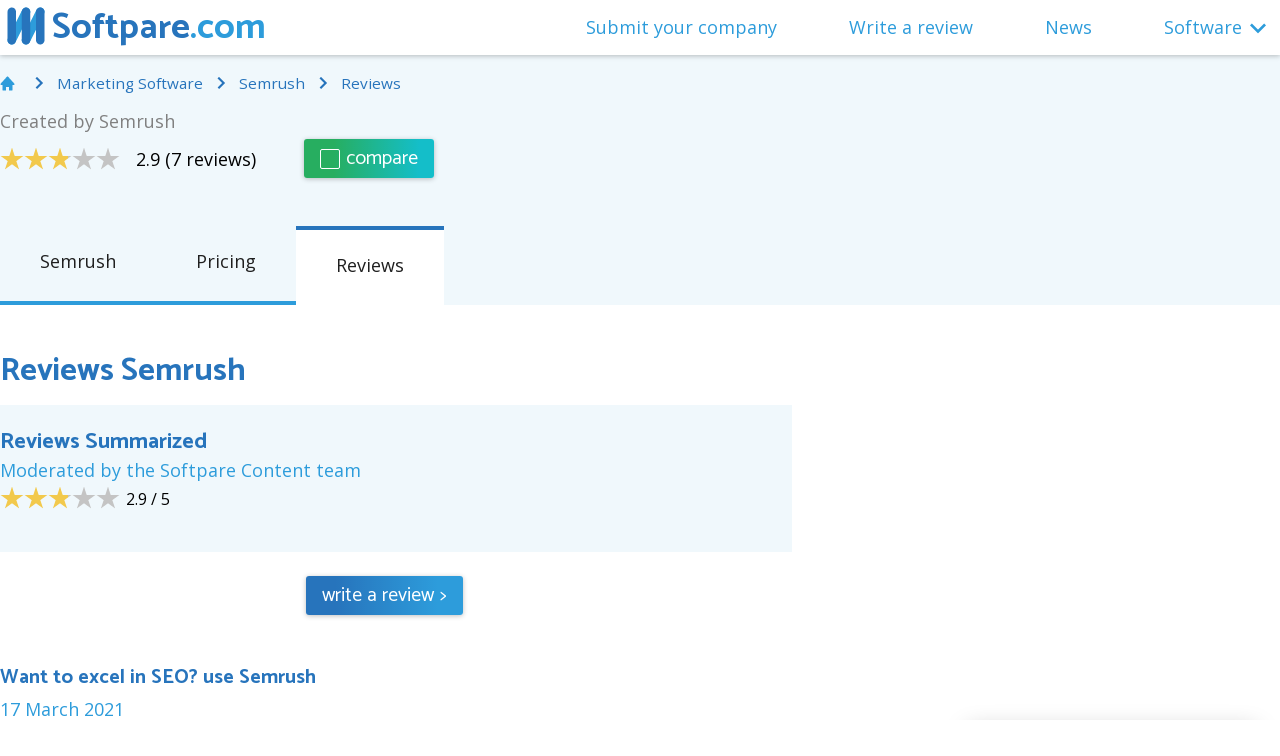

--- FILE ---
content_type: text/html; charset=utf-8
request_url: https://www.softpare.com/semrush/review
body_size: 12642
content:
<!DOCTYPE html>
<html lang="en">
<head>
    <meta charset="utf-8" />
    <meta name="viewport" content="width=device-width, initial-scale=1" />
    <!-- Google Tag Manager -->
    <script>(function(w,d,s,l,i){w[l]=w[l]||[];w[l].push({'gtm.start':
    new Date().getTime(),event:'gtm.js'});var f=d.getElementsByTagName(s)[0],
    j=d.createElement(s),dl=l!='dataLayer'?'&l='+l:'';j.async=true;j.src=
    'https://www.googletagmanager.com/gtm.js?id='+i+dl;f.parentNode.insertBefore(j,f);
    })(window,document,'script','dataLayer','GTM-PF4QBF6');</script>
    <!-- End Google Tag Manager -->
    <link rel="apple-touch-icon" sizes="180x180" href="/apple-touch-icon.png">
    <link rel="icon" type="image/png" sizes="32x32" href="/favicon-32x32.png">
    <link rel="icon" type="image/png" sizes="16x16" href="/favicon-16x16.png">
    <link rel="manifest" href="/site.webmanifest">
    <link rel="mask-icon" href="/safari-pinned-tab.svg" color="#5bbad5">
    <meta name="msapplication-TileColor" content="#da532c">
    <meta name="theme-color" content="#ffffff">
    <link href="https://fonts.googleapis.com/css2?family=Catamaran:wght@400;700&family=Open+Sans:wght@400;700&display=swap" rel="stylesheet">
    <style>button,hr,input{overflow:visible}audio,canvas,progress,video{display:inline-block}progress,sub,sup{vertical-align:baseline}html{font-family:sans-serif;line-height:1.15;-ms-text-size-adjust:100%;-webkit-text-size-adjust:100%}body{margin:0} menu,article,aside,details,footer,header,nav,section{display:block}h1{font-size:2em;margin:.67em 0}figcaption,figure,main{display:block}figure{margin:1em 40px}hr{box-sizing:content-box;height:0}code,kbd,pre,samp{font-family:monospace,monospace;font-size:1em}a{background-color:transparent;-webkit-text-decoration-skip:objects}a:active,a:hover{outline-width:0}abbr[title]{border-bottom:none;text-decoration:underline;text-decoration:underline dotted}b,strong{font-weight:bolder}dfn{font-style:italic}mark{background-color:#ff0;color:#000}small{font-size:80%}sub,sup{font-size:75%;line-height:0;position:relative}sub{bottom:-.25em}sup{top:-.5em}audio:not([controls]){display:none;height:0}img{border-style:none}svg:not(:root){overflow:hidden}button,input,optgroup,select,textarea{font-family:sans-serif;font-size:100%;line-height:1.15;margin:0}button,input{}button,select{text-transform:none}[type=submit], [type=reset],button,html [type=button]{-webkit-appearance:button}[type=button]::-moz-focus-inner,[type=reset]::-moz-focus-inner,[type=submit]::-moz-focus-inner,button::-moz-focus-inner{border-style:none;padding:0}[type=button]:-moz-focusring,[type=reset]:-moz-focusring,[type=submit]:-moz-focusring,button:-moz-focusring{outline:ButtonText dotted 1px}fieldset{border:1px solid silver;margin:0 2px;padding:.35em .625em .75em}legend{box-sizing:border-box;color:inherit;display:table;max-width:100%;padding:0;white-space:normal}progress{}textarea{overflow:auto}[type=checkbox],[type=radio]{box-sizing:border-box;padding:0}[type=number]::-webkit-inner-spin-button,[type=number]::-webkit-outer-spin-button{height:auto}[type=search]{-webkit-appearance:textfield;outline-offset:-2px}[type=search]::-webkit-search-cancel-button,[type=search]::-webkit-search-decoration{-webkit-appearance:none}::-webkit-file-upload-button{-webkit-appearance:button;font:inherit}summary{display:list-item}[hidden],template{display:none}@keyframes f1yjhbvo{0%{opacity:0;transform:scale(.1)}100%{opacity:0;transform:scale(1.2)}50%{opacity:1}}.f1vko179 a{color:#2774BC}.f1vko179 img{max-width:100%}.f1xxv2ta{color:#fff;cursor:pointer;font-weight:bold;position:absolute;right:12px;top:12px;user-select:none;z-index:11}.f19v2r66{fill:white;height:60px;width:60px}.fm5mrmm{color:#fff;cursor:pointer;fill:white;font-weight:bold;height:60px;margin-top:-25px;position:absolute;right:12px;top:50%;user-select:none;width:60px;z-index:11}.fekxe8f{color:#fff;cursor:pointer;fill:white;font-weight:bold;height:60px;left:12px;margin-top:-25px;position:absolute;top:50%;transform:rotate(180deg);user-select:none;width:60px;z-index:11}.fpx6ey9{align-items:center;display:none;height:100%;justify-content:center;margin:0;text-align:center}.fm2orp1{display:flex !important}.f1598zft{max-height:100%;max-width:1440px;width:100%}.f10krlro{height:100%}.feb7pla{background-color:rgba(0,0,0,0.9);bottom:0;left:0;padding:12px;position:fixed;right:0;top:0;z-index:10}.f17nnicn{display:flex;gap:1rem;justify-content:center;list-style-type:none;margin:0;padding:1.5rem}.f1irh93u{align-items:center;background:#FFF;border-radius:3px;color:#808080;display:flex;height:3rem;justify-content:center;margin:0;padding:.375rem;text-decoration:none;width:3rem}.f1irh93u:hover{background:#F0F8FC}.f13qpwbg{color:#2774BC;font-weight:bold}@media (min-width: 1024px){.fkgm8bs{column-count:3;column-gap:1rem;display:grid;grid-template-columns:1fr 1fr 1fr}}.fxg320q{margin:0 auto;max-width:55rem}html, body{height:100%;margin:0;padding:0;width:100%}html{-moz-box-sizing:border-box;-webkit-box-sizing:border-box;box-sizing:border-box}*,*:before,*:after{box-sizing:inherit}#root{height:100%;width:100%}body{font-family:'Open Sans', sans-serif;font-size:18px}p{margin-top:0}p, li{line-height:1.5}@media (min-width: 1024px){p, li{line-height:1.75}}figure{margin:0}h1, h2, h3, h4, h5, h6{font-family:'Catamaran', 'Open Sans', sans-serif;font-weight:700;margin:0}#root{height:auto !important}.f1dyu0an{background:#F0F8FC}.f2dfqio{padding-top:55px}.fc0ia1c{background:#FFF;box-shadow:0px 1px 5px rgba(0, 0, 0, 0.25);left:0;position:fixed;right:0;top:0;z-index:2}.f97eehq{align-items:center;display:flex;justify-content:space-between;margin:0 auto;max-width:1280px;padding:.375rem}.f1dhnf0e{margin:0 auto 0 0}.fvm3xif{align-items:center;display:flex;text-decoration:none}.f1tprcz4{height:40px;margin-right:.375rem;width:40px}.f12olog4{color:#2774BC;display:block;font-family:Catamaran;font-size:2em;font-weight:bold;text-decoration:none}.f12olog4 > span{color:#2D9CDB}.f1mgyl9u{position:relative}.f15abfkh{background:#FFF;box-shadow:0px 10px 15px rgba(0, 0, 0, 0.10);height:auto;left:0;max-height:100vh;opacity:0;overflow:auto;position:fixed;right:0;top:55px;transform:scaleY(0);transform-origin:top center;transition:all .25s;z-index:3}.fke17oq{margin:0 auto;max-width:1280px;padding:1.5rem .375rem;position:relative}.f1rbk16z{opacity:1;transform:scaleY(1)}.f3fs04p{cursor:pointer;display:inline-block;fill:#2D9CDB;height:32px;transform:rotate(90deg);transition:all .25s;width:32px}.fo3u3ex{transform:rotate(-90deg)}.fqwkx3r{list-style-type:none;margin:0;padding:0}.f156vpxp{display:grid;gap:3rem;grid-template-columns:repeat(1, 1fr)}@media (min-width: 1024px){.f156vpxp{grid-template-columns:repeat(5, 1fr)}}.f1fduygo{color:#2774BC;font-size:1.25rem;font-weight:bold;margin-bottom:.5rem}.f1oesach{background:#FFF;bottom:0;left:0;overflow-x:auto;padding:1rem;position:fixed;right:0;top:56px;transform:translateX(100%);transition:all .25s}@media (min-width: 1024px){.f1oesach{display:flex;flex-direction:row;overflow:visible;padding:0;position:relative;top:0;transform:none}}.f7its52{left:0;transform:translateX(0)}.f1yp8erx{display:flex;flex-direction:column;list-style-type:none;margin:0;padding:0}@media (min-width: 1024px){.f1yp8erx{flex-direction:row}}.f1whg8xn{align-items:center;display:flex}@media (min-width: 1024px){.f1whg8xn{margin-right:4.5rem}.f1whg8xn:last-child{margin-right:0}}.f1en5rq{align-items:center;color:#2D9CDB;cursor:pointer;display:flex;text-decoration:none}.f1en5rq:hover{text-decoration:underline}.f1rwihq8 > svg{height:32px;width:32px}@media (min-width: 1024px){.f1rwihq8{display:none}}.fo3smqw{margin:0 auto;max-width:1280px;padding:1rem 0}.f1q8l48h{color:#2774BC;text-align:center}.fsuivmx{text-align:center}.f1wjafkb{line-height:1.75;list-style-type:none;margin:0 auto;padding:0;text-align:center}@media (min-width: 1024px){.f1wjafkb{column-count:3;column-gap:1rem;max-width:720px}}.fpqscly{color:#1F1F1F}.fvig21h{background:#2774BC}.f161lud{display:flex;flex-direction:column;flex-wrap:wrap;margin:0 auto;max-width:1280px;padding:1.5rem}@media (min-width: 1024px){.f161lud{background:url('/static/img/logo-siloute.png');background-position:bottom right;background-repeat:no-repeat;flex-direction:row;padding:1.5rem 0}}.fwrdulj{align-items:center;display:flex;order:1;text-decoration:none;width:100%}@media (min-width: 1024px){.fwrdulj{width:50%}}.fxdkk6x{color:#FFF;display:block;font-family:Catamaran;font-size:2em;font-weight:bold;text-decoration:none}.fd5bota{height:40px;margin-right:1rem;width:40px}.f1xkj4yf{margin:1.5rem 0;margin-left:60px;order:3}@media (min-width: 1024px){.f1xkj4yf{display:flex;justify-content:flex-end;margin:0;order:2;width:50%}}.f18x611{margin-left:60px;margin-top:1.5rem;order:2}@media (min-width: 1024px){.f18x611{margin-bottom:1.5rem;order:3;width:100%}}.fb4oqaf{line-height:1.75;list-style-type:none;margin:0;padding:0}.fewn47y{color:#FFF;text-decoration:none}.fqkvp5u{margin-left:60px;order:4}.flts9az{display:flex;list-style-type:none;margin:0;padding:0}@media (min-width: 1024px){.f1uoy5pw{margin-right:3rem}}.f122vy2w{color:#FFF;font-size:.8rem;text-decoration:none}.fddsvlq{align-items:center;display:flex}.f1a3mv84{margin:0 .375rem}.f1afizvs{align-items:center;background:url(/static/img/home-header.webp);background-repeat:no-repeat;background-size:cover;display:flex;height:445px;justify-content:center;width:100%}.f1oa15o9{align-items:center;display:flex;flex-direction:column;justify-content:center;margin:.375rem;text-align:center}@media (min-width: 1024px){.f1oa15o9{margin:0;text-align:left}}.fxnnz1h{color:white;font-size:2rem;margin:0}@media (min-width: 1024px){.fxnnz1h{font-size:50px}}.fko3s53{color:white;font-family:'Catamaran', sans-serif;font-weight:normal;margin:0}@media (min-width: 1024px){.fko3s53{font-size:30px}}.fau77o7{margin-top:38px;max-width:600px;width:100%}.f1kmig8s{margin:0 auto;max-width:1280px;padding:1.5rem}@media (min-width: 1024px){.f1kmig8s{padding:4.5rem 0}}.f87kckv{color:#2D9CDB;font-size:2rem;margin-bottom:1rem;text-align:center}@media (min-width: 1024px){.f87kckv{font-size:2.5rem;margin-bottom:3rem}}.f1cggtmc{background:#FFF}.f1nvb0ih{color:#2774BC;font-size:2.5rem;margin-bottom:1rem}@media (min-width: 1024px){.fa3bo8{align-items:flex-start;display:flex;margin:0 auto;max-width:880px}}.fztossq{flex-shrink:0;margin-bottom:1.5rem;text-align:center}@media (min-width: 1024px){.fztossq{flex-basis:12rem;margin-right:1.5rem}}.f10ngv5p{border-radius:50%;width:150px}.f13s8i6b{color:#073560;line-height:1.75;margin-top:1rem;text-align:center}.f13vslg{font-weight:bold}.fmejkl{background:#BDD7E7}.fw6ehze{color:#FFF;font-size:2.5rem;margin-bottom:1.5rem;text-align:center}@media (min-width: 1024px){.fw6ehze{margin-bottom:3rem}}.f196hi23{margin:0 auto;max-width:1200px}.f1tgjws2{display:flex;justify-content:center}.ftn74ti{color:#2774BC}.f1ysl5v1{background:transparent;display:flex;flex-direction:column;justify-content:center}@media (min-width: 1024px){.f1ysl5v1{flex-direction:row}}.f1c30hdi{margin:.375rem}@media (min-width: 1024px){.f1c30hdi{margin:0 0 0 10px;min-width:15rem}}@media (min-width: 1024px){.f1ycn6c7{border-radius:3px 0 0 3px}}.f4vkp7t{box-shadow:none !important;margin:.375rem;min-width:15rem}@media (min-width: 1024px){.f4vkp7t{border-radius:0 3px 3px 0 !important;display:block;margin:0 0 0 10px}}.fgjl7vl{background:#FFF;box-sizing:border-box;color:#2774BC;cursor:pointer;display:inline-block;font-family:inherit;font-size:1.125rem;line-height:1.5;outline:none;padding:.375rem 1rem;position:relative;resize:vertical;user-select:none;width:100%}.f1auiz7l{display:block;fill:#2774BC;margin-top:-11px;position:absolute;right:.375rem;top:50%;transform:rotate(90deg)}.f12lgjqf{background-color:white;border:solid 1px #ddd;border-radius:3px;box-shadow:0 0 15px rgba(0, 0, 0, 0.15);display:none;left:0;list-style-type:none;margin:0;max-height:12rem;min-width:100%;overflow-y:auto;padding:0;position:absolute;top:-.5rem;z-index:1}.frdi8dn{display:block !important}.fczv7mv{background-color:#ffffff;color:#2774BC;cursor:pointer;margin:0;padding:.5rem;transition:all .25s;user-select:none}.fczv7mv:hover{background-color:#ddd}.f1h9mdng{background-color:#2774BC;color:#FFF}.fng8vbq{align-items:center;background:linear-gradient(90deg, #FF4E4E 17.96%, #FF5C00 83.05%);border:none;border-radius:3px;box-shadow:0px 1px 5px rgba(0, 0, 0, 0.25);color:#FFF;cursor:pointer;display:inline-flex;font-family:'Catamaran', sans-serif;font-size:20px;justify-content:center;outline:none;padding:8px 16px 8px 16px;position:relative;text-decoration:none}.fvl1m2s{display:inline-block;margin-left:.375rem}.fhtexnr{margin-right:1rem}.f1gudm6x{padding:8px 16px}.f1gudm6x::after{display:none}.f1rkhm0f{background:transparent;color:#2774BC}.fzbciid{background:linear-gradient(90deg, #27AE60 22.94%, #14BEC9 88.7%);color:#FFF}.f1h08bf8{background:linear-gradient(90deg, #2774BC 19%, #2D9CDB 83.62%);color:#FFF}.fxylb3u{background:linear-gradient(89.96deg, #2D9CDB 19.47%, #75C8F7 82.77%);color:#FFF}.f1wbhd3p{background:linear-gradient(89.96deg, #F0F8FC 19.47%, #FFFFFF 82.77%);color:#2774BC}.f1wbhd3p::after{color:#2774BC}.fjelyg2{background:#808080}.fjelyg2::after{animation:pulsate 1s ease-out;animation-iteration-count:infinite;animation-name:f1yjhbvo;border:5px solid #eee;border-radius:30px;content:'';display:block;height:24px;margin-top:-12px;opacity:0;position:absolute;right:10px;top:50%;width:24px;z-index:1}.fk4m0im{background:#FFF;border-radius:3px;box-shadow:0px 0px 10px rgba(0, 0, 0, 0.2);display:flex;flex-direction:column;margin-bottom:1.5rem;width:100%}.fk4m0im:last-child{margin-bottom:0}@media (min-width: 1024px){.fk4m0im{margin:0}}.f1hdro9u{align-items:center;display:flex;flex-direction:column;flex-shrink:0;justify-content:center;width:225px}.f19acaeh{align-items:center;display:flex;flex-shrink:0;height:150px;justify-content:center;padding:1rem}.f145pd95{max-height:120px;max-width:80%;width:auto}.f1c0gq3f{background:linear-gradient(rgba(45, 156, 219, 0.07) 9.53%, rgba(45, 156, 219, 0) 34.34%);flex-grow:1;padding:1.5rem}.f1sxw7a{color:#1F1F1F;font-size:2rem;margin-bottom:.375rem;text-decoration:none}@media (min-width: 1024px){.f1sxw7a{font-size:2.5rem}}.f19j3t4h{color:#808080;margin-bottom:.375rem}.f1a55cjx{margin:0}@media (min-width: 1024px){.f1a55cjx{margin-bottom:1rem}}.fw2owau{align-items:center;display:flex;flex-direction:column;justify-content:center;margin:0 1.5rem 1.5rem;text-align:center}@media (min-width: 1024px){.fw2owau{margin:auto 0 0 0;padding-bottom:1.5rem}}.f1ljhh4j{margin-bottom:1rem;min-width:12rem}.f1ljhh4j:last-child{margin:0}@media (min-width: 1024px){.f1ljhh4j{margin-bottom:1.5rem}}.f13ir5eb{align-items:center;background:linear-gradient(90deg, #27AE60 22.94%, #14BEC9 88.7%);border:none;border-radius:3px;box-shadow:0px 1px 5px rgba(0, 0, 0, 0.25);color:#FFF;cursor:pointer;display:inline-flex;font-family:'Catamaran', sans-serif;font-size:20px;justify-content:center;min-width:6rem;outline:none;padding:8px 16px;position:relative;text-decoration:none}.f5tqe0g{background:#BBB}.fevdtcs{align-items:center;border:solid 1px white;border-radius:2px;display:flex;height:20px;justify-content:center;margin-right:.375rem;width:20px}.fb1cve0{fill:white;transform:scale(0);transition:transform .15s}.f1r1ya1n{transform:scale(1)}.f1qjzvhw{background:#222;border-radius:3px;box-shadow:0px 1px 5px rgba(0, 0, 0, 0.25);color:#FFF;font-size:1rem;padding:.375rem;position:absolute;top:0;transform:translateY(3rem);width:18rem}.f1fk8gyn{align-items:flex-start;background:linear-gradient(rgba(45, 156, 219, 0.07) 9.53%, rgba(45, 156, 219, 0) 34.34%) #FFF;border-radius:3px;box-shadow:0px 0px 10px rgba(0, 0, 0, 0.2);display:flex;flex-direction:column;margin-bottom:1.5rem;padding:1.5rem}.f1ejsee3{align-items:center;display:flex;flex-basis:100%;justify-content:center}.f1voth5p{align-items:center;background:#F9F0B2;border-radius:30px;color:#073560;display:inline-flex;font-size:.85rem;font-weight:bold;height:30px;justify-content:center;padding:0 20px}@media (min-width: 1024px){.f1voth5p{border-radius:40px;font-size:1rem;height:40px;min-width:8rem}}.f2antnr{text-decoration:none}.fh1zk5l{color:#2774BC;font-size:1.5rem;margin:1rem 0;text-decoration:none}@media (min-width: 1024px){.fh1zk5l{font-size:2rem}}.f1sh63gs{margin-top:1rem}.fs4b4p5{color:#808080}.f1ljjdaq{display:flex;margin:auto 0 0 0}.f1y14s6w{border-radius:15px;box-shadow: 0px 1px 5px rgba(0, 0, 0, 0.25);height:30px;margin:.375rem;width:30px}.f6i7qut{padding:3px}.fnn5xgg{bottom:0;box-shadow:0px 0px 25px rgba(0, 0, 0, 0.25);position:fixed;right:24px;transform:translateY(120%);transition:transform .25s;width:18rem;z-index:20}.f1ddm8vk{transform:translateY(calc(100% - 52px)) !important}.f1qm8p8n{transform:translateY(0%) !important;transition:transform .25s}.fl4olns{align-items:center;background:linear-gradient(90deg, #27AE60 22.94%, #14BEC9 88.7%);border-radius:3px 3px 0 0;color:white;cursor:pointer;display:flex;padding:1rem;position:relative}.f1wdcni0{cursor:pointer;fill:white;margin-top:-12px;position:absolute;right:12px;top:50%;transform:rotate(-90deg);transition:transform .25s}.f1cbv2ck{transform:rotate(90deg)}.f1hy2z3s{align-items:center;background:white;border-radius:12px;color:#27AE60;display:inline-flex;font-size:.75rem;font-weight:bold;height:18px;line-height:1;margin-left:.375rem;padding:6px;width:18px}.fuduyja{background:white}.f19mo1rs{align-items:center;display:flex;justify-content:flex-start;padding:1rem;position:relative}.fxg6u26{margin-right:1rem;width:24px}.f1x9nyvr{cursor:pointer;height:16px;margin:0 0 0 auto;width:16px}.f1ox7hc9{display:flex;justify-content:center;padding:1rem}.f17s8trt{display:flex;flex-direction:column;margin:0 auto;max-width:1280px}@media (min-width: 1024px){.f17s8trt{flex-direction:row}}.f1ei8vj7{margin:0 auto;max-width:1280px}.f1raava2{margin:1rem 0}.f11i102c{fill:#2774BC}.fx78el0{padding:1.5rem 0;text-align:center}@media (min-width: 1024px){.fx78el0{padding:0;text-align:left}}.folh6x0{width:270px}.f1npszk7{color:#808080;margin:0 1rem}@media (min-width: 1024px){.f1npszk7{margin:16px 0 8px 0}}.f1to46m0{display:flex;flex-direction:column;margin:0 1rem;padding-bottom:3rem}@media (min-width: 1024px){.f1to46m0{align-items:center;flex-direction:row;margin:0}}.f1ma3cxu{align-items:center;display:flex;flex-direction:row;margin:1rem 0}@media (min-width: 1024px){.f1ma3cxu{margin:0 3rem 0 0}}.f1vqiabg{margin-left:1rem}.f180gbdg{margin:1rem 0}@media (min-width: 1024px){.f180gbdg{margin:0 0 0 1rem}}.f6siz6a{flex-shrink:0;margin:0 1rem}@media (min-width: 1024px){.f6siz6a{min-width:12rem;padding:3.5rem 0 0 4.5rem;width:33%}}.f1qtfnnu{margin-bottom:3rem}.fixfeci{color:#2774BC;font-size:1.5rem;margin-bottom:.5em}.fl9a4co{margin-bottom:1rem}.f1tvez3i{margin:1rem;max-width:48rem}@media (min-width: 1024px){.f1tvez3i{margin:3rem 0 0 0}}.f8k7fsm{max-width:860px}.f6kfarm{color:#2774BC;font-size:2rem;margin-bottom:1rem}.f2ecync{border-bottom:solid 1px rgba(46, 156, 220, 0.5);margin-bottom:1.5rem}.f69oj4y{margin-bottom:1.5rem;width:100%}@media (min-width: 1024px){.f69oj4y{width:auto}}.f1mvraaf{color:#2D9CDB;margin-bottom:.25em}.f5u7t9s{display:flex;flex-direction:column;justify-content:space-between;margin-bottom:1.5rem}@media (min-width: 1024px){.f5u7t9s{flex-direction:row;justify-content:flex-start}}.fqerl3q{margin-bottom:1rem;width:100%}@media (min-width: 1024px){.fqerl3q{width:50%}}.ftku6zz{width:100%}@media (min-width: 1024px){.ftku6zz{width:auto}}.f16mpt77{margin-bottom:1.5rem}.f1p6cnnr{background:#F0F8FC;padding:1.5rem}@media (min-width: 1024px){.f1p6cnnr{margin:0 -1.5rem}}.f17dmy2c{color:#2774BC;font-size:1.25em;margin-bottom:.375rem}.f1hxno43{color:#2D9CDB;margin-bottom:.375rem}.f1ouhgcy{display:flex;justify-content:center;padding:1.5rem}.f19w82df{align-items:center;color:#2774BC;display:flex;font-size:.85em;list-style-type:none;margin:0;max-width:1280px;padding:0}.fx61we1{align-items:center;color:#2774BC;display:flex;height:20px;margin-right:.375rem;text-decoration:none}.fx61we1 > span{margin-left:.375rem}.fwwp46a{align-items:center;display:flex;line-height:24px;margin:0;padding:0}.f1yrrdz0{align-items:center;color:#2774BC;display:flex;height:20px;margin-right:.375rem;text-decoration:none}.f1d80j6r{fill:#2774BC;margin-right:.375rem}.fsn8grz{align-items:center;display:flex;font-size:1rem}.fcmecz0{display:block}.fndy2cx{display:block;font-size:1rem;margin-left:.375rem}.f10t85m2{position:sticky;width:100%}.f1rm158x{border-bottom:solid 4px #2D9CDB;display:flex;flex-grow:1;justify-content:center}@media (min-width: 1024px){.f1rm158x{flex-grow:0;flex-shrink:1}}.fua5zpr{border-bottom:solid 4px #2D9CDB;display:none;flex-grow:1}.ffzuvte{background:#FFF;border-bottom:solid 4px transparent;border-top:solid 4px #2774BC}.f7xee05{color:#1F1F1F;display:block;padding:10px 20px;text-align:center;text-decoration:none}@media (min-width: 1024px){.f7xee05{padding:20px 40px}}.flcpdas{margin-bottom:1.5rem}.flcpdas:last-child{margin-bottom:0}.f1nyeg9c{color:#2774BC;margin-bottom:1rem}.f1ecctb{display:flex;flex-direction:column;flex-wrap:wrap}@media (min-width: 1024px){.f1ecctb{flex-direction:row}}.f1pdv4pz{align-items:center;color:#808080;display:flex;flex-basis:31%;margin-bottom:.375rem}.fw4mw3m{color:#1F1F1F}.fw4mw3m > svg{border-color:rgb(76, 175, 80);fill:rgb(76, 175, 80)}.f1718lkw{background:#FFF;border:solid 2px #808080;border-radius:4px;flex-shrink:0;height:20px;margin-right:.375rem;padding:3px 2px;width:20px}.f1757h2i{align-items:center;display:flex;justify-content:left;margin:1rem 0}.f1as3ufx{font-weight:bold;min-width:12rem}.fodjql{margin-bottom:1rem;padding-left:2rem;position:relative}.fodjql:last-child{margin-bottom:0}.fmr21el{border-radius:10px;fill:white;height:20px;left:0;margin-right:.375rem;position:absolute;top:2px;width:20px}.f7v0rvb{background:linear-gradient(90deg, #27AE60 0%, #14BEC9 100%)}.f6k8nhb{background:linear-gradient(90deg, #E41E26 0%, #FF5C00 100%)}.f19tvu98{font-style:italic}.f18ka36a{height:0;padding-bottom:56.25%;position:relative;width:100%}.f59mgv3{border:none;height:100%;left:0;position:absolute;top:0;width:100%}.f1q4yvkh{display:flex;flex-wrap:wrap;justify-content:flex-start;list-style-type:none;margin:0;padding:0}.f1r1x5ld{margin-bottom:.375rem;margin-right:.375rem}.fptm3h8{align-items:center;background:#FFF;border:2px solid #2774BC;border-radius:4px;color:#2774BC;display:flex;font-size:1rem;justify-content:center;line-height:1;padding:.375rem 1rem;text-decoration:none}.flpddl5{display:flex;flex-direction:column;margin:1.5rem auto 0;max-width:1280px}@media (min-width: 1024px){.flpddl5{flex-direction:row}}.f1bu9kx1{display:none;flex-basis:18rem;flex-shrink:0;margin-right:6rem;padding:0}@media (min-width: 1024px){.f1bu9kx1{display:block}}.fo86grb{display:block}@media (min-width: 1024px){.fo86grb{display:none}}.fvb3dyd{flex-basis:100%;flex-shrink:1;padding:1rem}@media (min-width: 1024px){.fvb3dyd{padding:0}}.f193e3si{color:#2774BC;font-size:2rem;margin-bottom:.5em;text-decoration:none}@media (min-width: 1024px){.f193e3si{font-size:2.25rem}}@media (min-width: 1024px){.fau9l2o{margin:1.5rem 0}}.f1ubk0hm{display:flex;justify-content:space-between}.f1m4z987{margin-top:1.5rem}.f1etxw7b{margin-left:24rem;margin-top:4.5rem}.fk2d7xz{display:flex;justify-content:space-between;margin-bottom:1rem}@media (min-width: 1024px){.fk2d7xz{display:none}}.fugwr1t{display:none;margin-top:1.5rem}@media (min-width: 1024px){.fugwr1t{display:block;margin:0}}.fgsumqv{align-items:center;display:flex;margin:0;margin-bottom:1rem}.f1wgjdlg{border:none;margin-bottom:1.5rem;padding:0}.f1wha5v3{align-items:center;background:rgb(33, 150, 243);border-radius:8px;color:#FFF;display:inline-flex;font-size:.5em;height:16px;justify-content:center;margin-left:.375rem;width:16px}.fzhxggs{cursor:pointer;font-size:1.125em;font-weight:bold;margin:0;position:relative}.fzhxggs > svg{content:'';display:block;height:24px;margin-top:-10px;position:absolute;right:0;top:50%;transform:scale(1);transition:transform .25s;width:24px}.fh4fxkb > svg{transform:scaleY(-1);transition:transform .25s}.f1wt0yvj{display:none}.f1uckh4b{cursor:pointer;display:block;margin:1rem 0;position:relative;user-select:none}.f4zawct{clip-path:polygon(0 0);position:absolute}.f4zawct ~ i{background-color:transparent;border:solid 1px #2D9CDB;border-radius:1px;content:'';display:block;height:20px;left:0;position:absolute;top:-1px;width:20px}.f4zawct ~ i > svg{fill:#2D9CDB;height:12px;left:3px;position:absolute;top:3px;transform:scale(0, 0);transition:all .25s;width:12px}.f4zawct:checked ~ span{color:#2D9CDB}.f4zawct:checked ~ i{transition:all .25s}.f4zawct:checked ~ i > svg{transform:scale(1, 1)}.f1i4vd98{padding-left:2rem;position:relative}.f1qijozi{background:#FFF;border-radius:3px;box-shadow:0px 0px 10px rgba(0, 0, 0, 0.2);display:flex;flex-direction:column;margin-bottom:1.5rem;overflow:hidden;position:relative;width:100%}.f1qijozi:last-child{margin-bottom:0}@media (min-width: 1024px){.f1qijozi{flex-direction:row}}.f1ecattl{align-items:center;display:flex;flex-direction:column;flex-shrink:0;justify-content:flex-start;padding:1.5rem}@media (min-width: 1024px){.f1ecattl{justify-content:center;width:225px}}.f7lluwq{align-items:center;background:linear-gradient(90deg, #2774BC 19%, #2D9CDB 83.62%);box-shadow:0 0 3px 0 rgba(0,0,0,0.25);color:white;display:flex;font-size:.8em;font-weight:bold;height:32px;justify-content:center;left:-30px;overflow:hidden;padding:.375rem 1rem;position:absolute;top:16px;transform:rotate(-45deg);transform-origin:center;width:120px}.f1t4vzd4{background:#dbf5fe;color:#2774BC;font-size:.8em;font-weight:bold;padding:.375rem 1rem;padding-left:2em;position:absolute;right:0;top:1.5rem}.f1t4vzd4::after{border-bottom:1em solid transparent;border-left:1em solid white;border-right:1em solid transparent;border-top:1em solid transparent;content:'';height:0;left:0%;position:absolute;top:0;width:0}.f10wjvcs{max-width:100%;width:100px}@media (min-width: 1024px){.f10wjvcs{width:120px}}.f1yvcesd{margin:1rem;text-align:center}.f1v5xsk2{color:#2774BC;font-size:.875rem}.f16suj3o{background:linear-gradient(rgba(45, 156, 219, 0.07) 9.53%, rgba(45, 156, 219, 0) 34.34%);flex-grow:1;padding:1.5rem}@media (min-width: 1024px){.f16suj3o{background:linear-gradient(90deg, rgba(45, 156, 219, 0.07) 9.53%, rgba(45, 156, 219, 0) 34.34%);display:flex;flex-direction:column}}.fs6sl4v{color:#2774BC;text-decoration:none}.f1r6ez9l{color:#808080;font-size:.85rem;margin-bottom:.375rem}@media (min-width: 1024px){.f1r6ez9l{font-size:1rem}}.f1589go7{margin:0;margin-bottom:1rem}.ftt8nqh{display:none;margin:auto 24px 24px 24px}@media (min-width: 1024px){.ftt8nqh{display:block}}.feopsq2{display:flex;flex-direction:column;list-style-type:none;margin:1rem 0;padding:0}@media (min-width: 1024px){.feopsq2{align-items:center;flex-direction:row}}.f17slw0w{align-items:center;color:#27AE60;display:flex;line-height:1;margin-bottom:.375rem;position:relative}@media (min-width: 1024px){.f17slw0w{margin-bottom:0;margin-right:1rem}}.ft0ao6b{background:linear-gradient(90deg, #27AE60 0%, #14BEC9 100%);border-radius:12px;fill:white;flex-shrink:0;height:24px;margin-right:.375rem;padding:6px;width:24px}.fah0yg8{align-items:center;display:flex;flex-direction:column}@media (min-width: 1024px){.fah0yg8{flex-direction:row;margin:auto 0 0 0}}.ftukl10{margin-bottom:1rem}.ftukl10:last-child{margin:0}@media (min-width: 1024px){.ftukl10{margin:auto 1rem 0 0;width:auto}}.f119jzw7{display:flex;flex-wrap:wrap}@media (min-width: 1024px){.f119jzw7{flex-direction:row}}.fbqmmti{display:block;margin:0 auto;max-width:100%}.f16861vc{display:flex;flex-direction:column;padding-top:1rem}@media (min-width: 1024px){.f16861vc{align-items:center;flex-direction:row;margin-bottom:1.5rem}}.f1yzi4y3{margin:0 0 1rem 0}@media (min-width: 1024px){.f1yzi4y3{margin-right:3rem}}.f1ew6c90{margin:0 1rem}@media (min-width: 1024px){.f1ew6c90{margin:0 auto;max-width:55rem;padding:1.5rem 0}}.f18dj1er{align-items:center;background:#F9F0B2;border-radius:40px;color:#073560;display:inline-flex;font-weight:bold;height:40px;justify-content:center;min-width:8rem;padding:0 20px}@media (min-width: 1024px){.fpsbvnv{margin:1rem 0}}.f1fw2flh{border-radius:15px;box-shadow: 0px 1px 5px rgba(0, 0, 0, 0.25);height:30px;margin-right:.375rem;width:30px}.fhkqt12{background:#F0F8FC;padding:3rem 0}.ffldzbr{margin:0 auto 0 16rem;max-width:55rem}.fkx0dm7{margin:0;margin-bottom:1.5rem;padding:0;width:100%}.f1jsf0s0{border-bottom:solid 1px #ddd;padding:.375rem 0;text-align:left}.f1wvnizd{color:#808080;font-size:.75rem;margin-top:.375rem}.f175nkcg{border-bottom:solid 1px #ddd;font-size:.9rem;padding:.375rem 0;text-align:right;width:10rem}.fmivwds{border-bottom:solid 1px #ddd;padding:.375rem 0;width:50%}.f54jagb{border-bottom:solid 1px #ddd;padding:.375rem 0;text-align:right}.femzrls{display:flex;font-size:.75rem;justify-content:flex-end}.ftk8g3b{color:#808080;display:block;font-size:.75rem}.f1x0lf8k{border-bottom:solid 1px rgba(46, 156, 220, 0.5);border-radius:4px;padding:1.5rem 0}.f1x0lf8k:last-child{border-bottom:0}.f1qmc8pq{color:#2774BC;font-size:1.25rem;line-height:1.5;margin:0;margin-bottom:.375rem}.f15bgwli{margin-bottom:.375rem}.f1kdaa9t{color:#2D9CDB;display:block;margin-bottom:.375rem}.f1cb7liv{align-items:flex-start;display:flex;flex-wrap:wrap;justify-content:flex-start;margin-top:1rem}.f1j5dao6{border:solid 2px #CCC;cursor:pointer;height:auto;width:100%}.f1aay1y5{border:solid 2px #CCC;cursor:pointer;height:auto;margin-bottom:12px;margin-right:12px;width:calc(33.333333333333336% - 8px)}.f1aay1y5:nth-child(3n){margin-right:0}.f11o5gru{color:#2774BC;font-weight:normal}.f1etnkvh{margin:3rem 1rem;max-width:1280px}@media (min-width: 1024px){.f1etnkvh{margin:3rem auto}}.f1o2rkaz{color:#2774BC;margin-bottom:1.5rem}.flcsp9o{display:flex;flex-direction:column;justify-content:space-between}@media (min-width: 1024px){.flcsp9o{flex-direction:row}}@media (min-width: 1024px){.fl8tu9s{width:49%}}.f15ij9wv{color:rgb(244, 67, 54);font-size:.9rem;font-weight:bold;margin:1rem 0}.fm0x23x{margin:1.5rem 0;position:relative}.f1ta6ff5{display:block;font-size:.85em;font-weight:bold;margin-bottom:12px}.f161b08m{color:#808080;font-size:.85rem;margin-top:.375rem}.flzztvd{color:rgb(244, 67, 54);font-size:.85rem;margin-top:.375rem}.fsxhul5::before{background-color:rgb(244, 67, 54);bottom:0;content:'';left:-12px;position:absolute;top:0;width:3px}.f1duuk0s{background:#FFF;border:solid 1px #CCC;border-radius:2px;box-sizing:border-box;color:#1F1F1F;display:inline-block;font-family:inherit;font-size:1rem;line-height:1.5;outline:none;padding:.5rem;resize:vertical;width:100%}.f1duuk0s:focus{box-shadow:0 0 0px 2px #2774BC}.f21jgkq{margin-bottom:1rem}.f21jgkq:last-child{margin-bottom:0}@media (min-width: 1024px){.f21jgkq{width:49%}}.fixb3y{margin:0px !important}.f4q2d7a{cursor:pointer;transition:all .15s}.f4q2d7a:hover{transform:scale(1.15)}.f1l29zut{font-size:.9rem;margin-left:.375rem}.fhhnolm{margin-bottom:.375rem;position:relative}.f1lok8n8{cursor:pointer;margin-top:-12px;position:absolute;right:.375rem;top:50%}.f1lok8n8 > svg{fill:rgb(244, 67, 54);height:24px;width:24px}.f1k1hehr{align-items:center;cursor:pointer;display:flex;font-size:.9rem}.f1k1hehr > svg{fill:rgb(76, 175, 80);height:24px;margin:.375rem;width:24px}.fu1w782{margin:0 auto;max-width:1280px;padding:1rem}@media (min-width: 1024px){.fu1w782{padding:0}}.fohl8gw{color:#2774BC;padding-bottom:1rem;padding-top:3rem}.f18uciv9{padding-bottom:3rem}.fmddfvt{background:#FFF;margin:0 auto;max-width:1280px}.f1d5cjwc{margin:0 auto;max-width:60rem;padding:1.5rem}</style>
    <title data-rh="" data-reactroot="">Semrush SEO suite - Reviews</title>
</head>
<body>
    <!-- Google Tag Manager (noscript) -->
    <noscript><iframe src="https://www.googletagmanager.com/ns.html?id=GTM-PF4QBF6"
    height="0" width="0" style="display:none;visibility:hidden"></iframe></noscript>
    <!-- End Google Tag Manager (noscript) -->
    <div id="root"><div class="f1dyu0an"><header class="fc0ia1c"><div class="f97eehq"><a href="/" rel="home" class="fvm3xif"><figure><img src="/static/img/softpare-logo.svg" alt="softpare compare software" class="f1tprcz4"/></figure><span class="f12olog4">Softpare<span>.com</span></span></a><nav class="f1mgyl9u"><div class="f1oesach"><ul class="f1yp8erx"><li class="f1whg8xn"><a href="/submit-company" class="f1en5rq">Submit your company</a></li><li class="f1whg8xn"><a href="/review" class="f1en5rq">Write a review</a></li><li class="f1whg8xn"><a href="/news" class="f1en5rq">News</a></li><li class="f1whg8xn"><a class="f1en5rq">Software</a><svg xmlns="http://www.w3.org/2000/svg" height="24" viewBox="0 0 24 24" width="24" class="f3fs04p"><path d="M0 0h24v24H0z" fill="none"></path><path d="M10 6L8.59 7.41 13.17 12l-4.58 4.59L10 18l6-6z"></path></svg></li></ul></div><div class="f1rwihq8"><svg xmlns="http://www.w3.org/2000/svg" height="24" viewBox="0 0 24 24" width="24"><path d="M0 0h24v24H0z" fill="none"></path><path d="M3 18h18v-2H3v2zm0-5h18v-2H3v2zm0-7v2h18V6H3z"></path></svg></div><div class="f15abfkh"><div class="fke17oq"><div class="f156vpxp"><div><a href="/software/analytics" class="f1en5rq"><h5 class="f1fduygo">Analytics</h5></a><ul class="fqwkx3r"><li><a href="/google-analytics" class="f1en5rq">Google Analytics</a></li><li><a href="/matomo" class="f1en5rq">Matomo</a></li><li><a href="/hotjar" class="f1en5rq">Hotjar</a></li><li><a href="/oribi" class="f1en5rq">Oribi</a></li></ul></div><div><a href="/software/cms" class="f1en5rq"><h5 class="f1fduygo">CMS</h5></a><ul class="fqwkx3r"><li><a href="/webflow" class="f1en5rq">Webflow</a></li><li><a href="/wordpress" class="f1en5rq">Wordpress</a></li><li><a href="/drupal" class="f1en5rq">Drupal</a></li></ul></div><div><a href="/software/cloud-storage" class="f1en5rq"><h5 class="f1fduygo">Cloud Storage</h5></a><ul class="fqwkx3r"><li><a href="/google-drive" class="f1en5rq">Google Drive</a></li><li><a href="/onedrive" class="f1en5rq">Onedrive</a></li><li><a href="/icloud" class="f1en5rq">iCloud</a></li></ul></div><div><a href="/software/communication" class="f1en5rq"><h5 class="f1fduygo">Communication</h5></a><ul class="fqwkx3r"><li><a href="/skype" class="f1en5rq">Skype</a></li><li><a href="/google-meet" class="f1en5rq">Google Meet</a></li><li><a href="/zoom" class="f1en5rq">Zoom</a></li></ul></div><div><a href="/software/design" class="f1en5rq"><h5 class="f1fduygo">Design</h5></a><ul class="fqwkx3r"><li><a href="/figma" class="f1en5rq">Figma</a></li><li><a href="/sketch" class="f1en5rq">Sketch</a></li><li><a href="/adobe-xd" class="f1en5rq">Adobe XD</a></li><li><a href="/photoshop" class="f1en5rq">Adobe Photoshop</a></li></ul></div><div><a href="/software/marketing" class="f1en5rq"><h5 class="f1fduygo">Marketing</h5></a><ul class="fqwkx3r"><li><a href="/moz" class="f1en5rq">Moz</a></li><li><a href="/seranking" class="f1en5rq">SE Ranking</a></li><li><a href="/semrush" class="f1en5rq">Semrush</a></li></ul></div><div><a href="/software/office" class="f1en5rq"><h5 class="f1fduygo">Office</h5></a><ul class="fqwkx3r"><li><a href="/google-sheet" class="f1en5rq">Google Sheet</a></li><li><a href="/google-docs" class="f1en5rq">Google Docs</a></li><li><a href="/microsoft-word" class="f1en5rq">Microsoft Word</a></li><li><a href="/microsoft-excel" class="f1en5rq">Microsoft Excel</a></li></ul></div><div><a href="/software/project-management" class="f1en5rq"><h5 class="f1fduygo">Project management</h5></a><ul class="fqwkx3r"><li><a href="/clickup" class="f1en5rq">ClickUp</a></li><li><a href="/monday" class="f1en5rq">Monday</a></li><li><a href="/notion" class="f1en5rq">Notion</a></li><li><a href="/wrike" class="f1en5rq">Wrike</a></li><li><a href="/asana" class="f1en5rq">Asana</a></li><li><a href="/trello" class="f1en5rq">Trello</a></li></ul></div><div><a href="/software/vpn" class="f1en5rq"><h5 class="f1fduygo">VPN</h5></a><ul class="fqwkx3r"><li><a href="/expressvpn" class="f1en5rq">ExpressVPN</a></li><li><a href="/nordvpn" class="f1en5rq">NordVPN</a></li><li><a href="/private-internet-access" class="f1en5rq">Private Internet Access</a></li><li><a href="/cyberghost" class="f1en5rq">CyberGhost VPN</a></li><li><a href="/surfshark" class="f1en5rq">Surfshark</a></li></ul></div></div></div></div></nav></div></header><main class="f2dfqio"><div><div class="f1ei8vj7"><div class="f1raava2"><ol class="f19w82df" itemscope="" itemType="https://schema.org/BreadcrumbList"><li itemProp="itemListElement" itemType="https://schema.org/ListItem" itemscope="" class="fwwp46a"><meta itemProp="position" content="1"/><a href="/" class="fx61we1" itemProp="item" itemscope="" itemType="https://schema.org/WebPage" id="/"><svg width="15" height="15" viewBox="0 0 15 15" fill="none" xmlns="http://www.w3.org/2000/svg" class="f1d80j6r"><path d="M14.4011 7.73428L8.02612 0.650945C7.75766 0.352029 7.24199 0.352029 6.97353 0.650945L0.598534 7.73428C0.506774 7.83599 0.446543 7.96217 0.425165 8.09748C0.403788 8.23279 0.422184 8.3714 0.478117 8.49644C0.591451 8.75215 0.845034 8.91649 1.12483 8.91649H2.54149V13.8748C2.54149 14.0627 2.61612 14.2428 2.74896 14.3757C2.8818 14.5085 3.06196 14.5832 3.24983 14.5832H5.37483C5.56269 14.5832 5.74285 14.5085 5.87569 14.3757C6.00853 14.2428 6.08316 14.0627 6.08316 13.8748V11.0415H8.91649V13.8748C8.91649 14.0627 8.99112 14.2428 9.12396 14.3757C9.2568 14.5085 9.43696 14.5832 9.62483 14.5832H11.7498C11.9377 14.5832 12.1179 14.5085 12.2507 14.3757C12.3835 14.2428 12.4582 14.0627 12.4582 13.8748V8.91649H13.8748C14.012 8.91707 14.1464 8.87773 14.2616 8.80326C14.3768 8.72879 14.4679 8.6224 14.5237 8.49708C14.5794 8.37175 14.5976 8.2329 14.5758 8.09746C14.554 7.96201 14.4934 7.83582 14.4011 7.73428Z" fill="#2D9CDB"></path></svg><meta itemProp="name" content="home"/></a><svg xmlns="http://www.w3.org/2000/svg" height="24" viewBox="0 0 24 24" width="24" class="f1d80j6r"><path d="M0 0h24v24H0z" fill="none"></path><path d="M10 6L8.59 7.41 13.17 12l-4.58 4.59L10 18l6-6z"></path></svg></li><li class="fwwp46a" itemProp="itemListElement" itemscope="" itemType="https://schema.org/ListItem"><meta itemProp="position" content="2"/><a href="/software/marketing" class="f1yrrdz0" itemProp="item" itemscope="" itemType="https://schema.org/WebPage" id="/software/marketing"><span itemProp="name">Marketing Software</span></a><svg xmlns="http://www.w3.org/2000/svg" height="24" viewBox="0 0 24 24" width="24" class="f1d80j6r"><path d="M0 0h24v24H0z" fill="none"></path><path d="M10 6L8.59 7.41 13.17 12l-4.58 4.59L10 18l6-6z"></path></svg></li><li class="fwwp46a" itemProp="itemListElement" itemscope="" itemType="https://schema.org/ListItem"><meta itemProp="position" content="3"/><a href="/semrush" class="f1yrrdz0" itemProp="item" itemscope="" itemType="https://schema.org/WebPage" id="/semrush"><span itemProp="name">Semrush</span></a><svg xmlns="http://www.w3.org/2000/svg" height="24" viewBox="0 0 24 24" width="24" class="f1d80j6r"><path d="M0 0h24v24H0z" fill="none"></path><path d="M10 6L8.59 7.41 13.17 12l-4.58 4.59L10 18l6-6z"></path></svg></li><li class="fwwp46a" itemProp="itemListElement" itemscope="" itemType="https://schema.org/ListItem"><meta itemProp="position" content="4"/><span class="f1yrrdz0" itemProp="name">Reviews</span></li></ol></div><div class="fx78el0"></div><div class="f1npszk7">Created by <!-- -->Semrush</div><div class="f1to46m0"><div class="f1ma3cxu"><div itemscope="" itemType="https://schema.org/Rating" class="fsn8grz"><div class="fddsvlq"><svg width="24" height="24" viewBox="0 0 18 17" xmlns="http://www.w3.org/2000/svg" class="fcmecz0"><defs><linearGradient id="half-b222bea1-30fe-4787-8ddb-aa939f97a9e2-1-100"><stop offset="0%" stop-color="#F2C94C"></stop><stop offset="100%" stop-color="#F2C94C"></stop><stop offset="100%" stop-color="#C4C4C4"></stop><stop offset="100%" stop-color="#C4C4C4"></stop></linearGradient></defs><path fill="url(#half-b222bea1-30fe-4787-8ddb-aa939f97a9e2-1-100)" d="M9 0L11.0206 6.21885H17.5595L12.2694 10.0623L14.2901 16.2812L9 12.4377L3.70993 16.2812L5.73056 10.0623L0.440492 6.21885H6.97937L9 0Z"></path></svg><svg width="24" height="24" viewBox="0 0 18 17" xmlns="http://www.w3.org/2000/svg" class="fcmecz0"><defs><linearGradient id="half-b222bea1-30fe-4787-8ddb-aa939f97a9e2-2-100"><stop offset="0%" stop-color="#F2C94C"></stop><stop offset="100%" stop-color="#F2C94C"></stop><stop offset="100%" stop-color="#C4C4C4"></stop><stop offset="100%" stop-color="#C4C4C4"></stop></linearGradient></defs><path fill="url(#half-b222bea1-30fe-4787-8ddb-aa939f97a9e2-2-100)" d="M9 0L11.0206 6.21885H17.5595L12.2694 10.0623L14.2901 16.2812L9 12.4377L3.70993 16.2812L5.73056 10.0623L0.440492 6.21885H6.97937L9 0Z"></path></svg><svg width="24" height="24" viewBox="0 0 18 17" xmlns="http://www.w3.org/2000/svg" class="fcmecz0"><defs><linearGradient id="half-b222bea1-30fe-4787-8ddb-aa939f97a9e2-3-85.71428571428572"><stop offset="0%" stop-color="#F2C94C"></stop><stop offset="85.71428571428572%" stop-color="#F2C94C"></stop><stop offset="85.71428571428572%" stop-color="#C4C4C4"></stop><stop offset="100%" stop-color="#C4C4C4"></stop></linearGradient></defs><path fill="url(#half-b222bea1-30fe-4787-8ddb-aa939f97a9e2-3-85.71428571428572)" d="M9 0L11.0206 6.21885H17.5595L12.2694 10.0623L14.2901 16.2812L9 12.4377L3.70993 16.2812L5.73056 10.0623L0.440492 6.21885H6.97937L9 0Z"></path></svg><svg width="24" height="24" viewBox="0 0 18 17" xmlns="http://www.w3.org/2000/svg" class="fcmecz0"><defs><linearGradient id="half-b222bea1-30fe-4787-8ddb-aa939f97a9e2-4--14.28571428571428"><stop offset="0%" stop-color="#F2C94C"></stop><stop offset="-14.28571428571428%" stop-color="#F2C94C"></stop><stop offset="-14.28571428571428%" stop-color="#C4C4C4"></stop><stop offset="100%" stop-color="#C4C4C4"></stop></linearGradient></defs><path fill="url(#half-b222bea1-30fe-4787-8ddb-aa939f97a9e2-4--14.28571428571428)" d="M9 0L11.0206 6.21885H17.5595L12.2694 10.0623L14.2901 16.2812L9 12.4377L3.70993 16.2812L5.73056 10.0623L0.440492 6.21885H6.97937L9 0Z"></path></svg><svg width="24" height="24" viewBox="0 0 18 17" xmlns="http://www.w3.org/2000/svg" class="fcmecz0"><defs><linearGradient id="half-b222bea1-30fe-4787-8ddb-aa939f97a9e2-5--114.28571428571428"><stop offset="0%" stop-color="#F2C94C"></stop><stop offset="-114.28571428571428%" stop-color="#F2C94C"></stop><stop offset="-114.28571428571428%" stop-color="#C4C4C4"></stop><stop offset="100%" stop-color="#C4C4C4"></stop></linearGradient></defs><path fill="url(#half-b222bea1-30fe-4787-8ddb-aa939f97a9e2-5--114.28571428571428)" d="M9 0L11.0206 6.21885H17.5595L12.2694 10.0623L14.2901 16.2812L9 12.4377L3.70993 16.2812L5.73056 10.0623L0.440492 6.21885H6.97937L9 0Z"></path></svg></div></div><div class="f1vqiabg">2.9<!-- --> (<!-- -->7<!-- --> reviews)</div></div><button class="f13ir5eb" data-button-type="compare"><span class="fevdtcs"><svg width="10" height="10" viewBox="0 0 10 10" fill="none" xmlns="http://www.w3.org/2000/svg" class="fb1cve0"><path d="M8.36864 0L3.27331 6.10406L1.62077 4.12436L0 6.06598L1.65254 8.04568L3.28389 10L4.90467 8.05836L10 1.95433L8.36864 0Z"></path></svg></span>compare</button></div><div class="f8k7fsm"><nav class="f10t85m2"><ul class="flts9az"><li class="f1rm158x"><a href="/semrush" class="f7xee05">Semrush</a></li><li class="f1rm158x"><a href="/semrush/pricing" class="f7xee05">Pricing</a></li><li class="f1rm158x ffzuvte"><a href="/semrush/review" class="f7xee05">Reviews</a></li><li class="fua5zpr"></li></ul></nav></div></div><div class="f1cggtmc"><div class="f17s8trt"><div class="f1tvez3i"><h1 class="f6kfarm">Reviews <!-- -->Semrush</h1><div class="f1p6cnnr"><h2 class="f17dmy2c">Reviews Summarized</h2><div class="f1hxno43">Moderated by the Softpare Content team</div><div itemscope="" itemType="https://schema.org/Rating" class="fsn8grz"><div class="fddsvlq"><svg width="24" height="24" viewBox="0 0 18 17" xmlns="http://www.w3.org/2000/svg" class="fcmecz0"><defs><linearGradient id="half-undefined-1-100"><stop offset="0%" stop-color="#F2C94C"></stop><stop offset="100%" stop-color="#F2C94C"></stop><stop offset="100%" stop-color="#C4C4C4"></stop><stop offset="100%" stop-color="#C4C4C4"></stop></linearGradient></defs><path fill="url(#half-undefined-1-100)" d="M9 0L11.0206 6.21885H17.5595L12.2694 10.0623L14.2901 16.2812L9 12.4377L3.70993 16.2812L5.73056 10.0623L0.440492 6.21885H6.97937L9 0Z"></path></svg><svg width="24" height="24" viewBox="0 0 18 17" xmlns="http://www.w3.org/2000/svg" class="fcmecz0"><defs><linearGradient id="half-undefined-2-100"><stop offset="0%" stop-color="#F2C94C"></stop><stop offset="100%" stop-color="#F2C94C"></stop><stop offset="100%" stop-color="#C4C4C4"></stop><stop offset="100%" stop-color="#C4C4C4"></stop></linearGradient></defs><path fill="url(#half-undefined-2-100)" d="M9 0L11.0206 6.21885H17.5595L12.2694 10.0623L14.2901 16.2812L9 12.4377L3.70993 16.2812L5.73056 10.0623L0.440492 6.21885H6.97937L9 0Z"></path></svg><svg width="24" height="24" viewBox="0 0 18 17" xmlns="http://www.w3.org/2000/svg" class="fcmecz0"><defs><linearGradient id="half-undefined-3-85.71428571428572"><stop offset="0%" stop-color="#F2C94C"></stop><stop offset="85.71428571428572%" stop-color="#F2C94C"></stop><stop offset="85.71428571428572%" stop-color="#C4C4C4"></stop><stop offset="100%" stop-color="#C4C4C4"></stop></linearGradient></defs><path fill="url(#half-undefined-3-85.71428571428572)" d="M9 0L11.0206 6.21885H17.5595L12.2694 10.0623L14.2901 16.2812L9 12.4377L3.70993 16.2812L5.73056 10.0623L0.440492 6.21885H6.97937L9 0Z"></path></svg><svg width="24" height="24" viewBox="0 0 18 17" xmlns="http://www.w3.org/2000/svg" class="fcmecz0"><defs><linearGradient id="half-undefined-4--14.28571428571428"><stop offset="0%" stop-color="#F2C94C"></stop><stop offset="-14.28571428571428%" stop-color="#F2C94C"></stop><stop offset="-14.28571428571428%" stop-color="#C4C4C4"></stop><stop offset="100%" stop-color="#C4C4C4"></stop></linearGradient></defs><path fill="url(#half-undefined-4--14.28571428571428)" d="M9 0L11.0206 6.21885H17.5595L12.2694 10.0623L14.2901 16.2812L9 12.4377L3.70993 16.2812L5.73056 10.0623L0.440492 6.21885H6.97937L9 0Z"></path></svg><svg width="24" height="24" viewBox="0 0 18 17" xmlns="http://www.w3.org/2000/svg" class="fcmecz0"><defs><linearGradient id="half-undefined-5--114.28571428571428"><stop offset="0%" stop-color="#F2C94C"></stop><stop offset="-114.28571428571428%" stop-color="#F2C94C"></stop><stop offset="-114.28571428571428%" stop-color="#C4C4C4"></stop><stop offset="100%" stop-color="#C4C4C4"></stop></linearGradient></defs><path fill="url(#half-undefined-5--114.28571428571428)" d="M9 0L11.0206 6.21885H17.5595L12.2694 10.0623L14.2901 16.2812L9 12.4377L3.70993 16.2812L5.73056 10.0623L0.440492 6.21885H6.97937L9 0Z"></path></svg></div><span class="fndy2cx"><span itemProp="ratingValue" style="vertical-align:middle">2.9</span><span style="vertical-align:middle"> / 5</span></span></div><p></p><ul class="fqwkx3r"></ul></div><div class="f1ouhgcy"><a href="/semrush/review/new" class="fng8vbq f1h08bf8">write a review<span class="fvl1m2s">&gt;</span></a></div><div><article itemscope="" itemType="https://schema.org/Review" class="f1x0lf8k"><div class="f15bgwli"><h2 itemProp="name" class="f1qmc8pq">Want to excel in SEO? use Semrush</h2><time itemProp="dateCreated" dateTime="2021-03-17" class="f1kdaa9t">17 March 2021</time><div itemscope="" itemType="https://schema.org/Rating" class="fsn8grz" itemProp="reviewRating"><div class="fddsvlq"><svg width="24" height="24" viewBox="0 0 18 17" xmlns="http://www.w3.org/2000/svg" class="fcmecz0"><defs><linearGradient id="half-7776784f-06e7-4b80-940f-8e07c1c69ea8-1-100"><stop offset="0%" stop-color="#F2C94C"></stop><stop offset="100%" stop-color="#F2C94C"></stop><stop offset="100%" stop-color="#C4C4C4"></stop><stop offset="100%" stop-color="#C4C4C4"></stop></linearGradient></defs><path fill="url(#half-7776784f-06e7-4b80-940f-8e07c1c69ea8-1-100)" d="M9 0L11.0206 6.21885H17.5595L12.2694 10.0623L14.2901 16.2812L9 12.4377L3.70993 16.2812L5.73056 10.0623L0.440492 6.21885H6.97937L9 0Z"></path></svg><svg width="24" height="24" viewBox="0 0 18 17" xmlns="http://www.w3.org/2000/svg" class="fcmecz0"><defs><linearGradient id="half-7776784f-06e7-4b80-940f-8e07c1c69ea8-2-100"><stop offset="0%" stop-color="#F2C94C"></stop><stop offset="100%" stop-color="#F2C94C"></stop><stop offset="100%" stop-color="#C4C4C4"></stop><stop offset="100%" stop-color="#C4C4C4"></stop></linearGradient></defs><path fill="url(#half-7776784f-06e7-4b80-940f-8e07c1c69ea8-2-100)" d="M9 0L11.0206 6.21885H17.5595L12.2694 10.0623L14.2901 16.2812L9 12.4377L3.70993 16.2812L5.73056 10.0623L0.440492 6.21885H6.97937L9 0Z"></path></svg><svg width="24" height="24" viewBox="0 0 18 17" xmlns="http://www.w3.org/2000/svg" class="fcmecz0"><defs><linearGradient id="half-7776784f-06e7-4b80-940f-8e07c1c69ea8-3-100"><stop offset="0%" stop-color="#F2C94C"></stop><stop offset="100%" stop-color="#F2C94C"></stop><stop offset="100%" stop-color="#C4C4C4"></stop><stop offset="100%" stop-color="#C4C4C4"></stop></linearGradient></defs><path fill="url(#half-7776784f-06e7-4b80-940f-8e07c1c69ea8-3-100)" d="M9 0L11.0206 6.21885H17.5595L12.2694 10.0623L14.2901 16.2812L9 12.4377L3.70993 16.2812L5.73056 10.0623L0.440492 6.21885H6.97937L9 0Z"></path></svg><svg width="24" height="24" viewBox="0 0 18 17" xmlns="http://www.w3.org/2000/svg" class="fcmecz0"><defs><linearGradient id="half-7776784f-06e7-4b80-940f-8e07c1c69ea8-4-100"><stop offset="0%" stop-color="#F2C94C"></stop><stop offset="100%" stop-color="#F2C94C"></stop><stop offset="100%" stop-color="#C4C4C4"></stop><stop offset="100%" stop-color="#C4C4C4"></stop></linearGradient></defs><path fill="url(#half-7776784f-06e7-4b80-940f-8e07c1c69ea8-4-100)" d="M9 0L11.0206 6.21885H17.5595L12.2694 10.0623L14.2901 16.2812L9 12.4377L3.70993 16.2812L5.73056 10.0623L0.440492 6.21885H6.97937L9 0Z"></path></svg><svg width="24" height="24" viewBox="0 0 18 17" xmlns="http://www.w3.org/2000/svg" class="fcmecz0"><defs><linearGradient id="half-7776784f-06e7-4b80-940f-8e07c1c69ea8-5-100"><stop offset="0%" stop-color="#F2C94C"></stop><stop offset="100%" stop-color="#F2C94C"></stop><stop offset="100%" stop-color="#C4C4C4"></stop><stop offset="100%" stop-color="#C4C4C4"></stop></linearGradient></defs><path fill="url(#half-7776784f-06e7-4b80-940f-8e07c1c69ea8-5-100)" d="M9 0L11.0206 6.21885H17.5595L12.2694 10.0623L14.2901 16.2812L9 12.4377L3.70993 16.2812L5.73056 10.0623L0.440492 6.21885H6.97937L9 0Z"></path></svg></div></div></div><div itemProp="reviewBody"><p class="f1589go7">The overall experience and result are very positive. 
Tracking website performance and keyword rankings resulted in quite positive ROI for my clients. </p><ul class="fqwkx3r"><li class="fodjql"><svg xmlns="http://www.w3.org/2000/svg" width="24" height="24" viewBox="0 0 24 24" class="fmr21el f7v0rvb"><path d="M19 13h-6v6h-2v-6H5v-2h6V5h2v6h6v2z"></path></svg>competitive research and keyword research on multiple languages and countries</li><li class="fodjql"><svg xmlns="http://www.w3.org/2000/svg" width="24" height="24" viewBox="0 0 24 24" class="fmr21el f7v0rvb"><path d="M19 13h-6v6h-2v-6H5v-2h6V5h2v6h6v2z"></path></svg>creating project</li><li class="fodjql"><svg xmlns="http://www.w3.org/2000/svg" width="24" height="24" viewBox="0 0 24 24" class="fmr21el f7v0rvb"><path d="M19 13h-6v6h-2v-6H5v-2h6V5h2v6h6v2z"></path></svg>individual dashboard</li><li class="fodjql"><svg xmlns="http://www.w3.org/2000/svg" width="24" height="24" viewBox="0 0 24 24" class="fmr21el f6k8nhb"><path d="M19 13H5v-2h14v2z"></path></svg>Complex software</li><li class="fodjql"><svg xmlns="http://www.w3.org/2000/svg" width="24" height="24" viewBox="0 0 24 24" class="fmr21el f6k8nhb"><path d="M19 13H5v-2h14v2z"></path></svg></li></ul></div></article><article itemscope="" itemType="https://schema.org/Review" class="f1x0lf8k"><div class="f15bgwli"><h2 itemProp="name" class="f1qmc8pq">great experience!</h2><time itemProp="dateCreated" dateTime="2021-04-12" class="f1kdaa9t">12 April 2021</time><div itemscope="" itemType="https://schema.org/Rating" class="fsn8grz" itemProp="reviewRating"><div class="fddsvlq"><svg width="24" height="24" viewBox="0 0 18 17" xmlns="http://www.w3.org/2000/svg" class="fcmecz0"><defs><linearGradient id="half-b28c6795-29cc-4f9c-9d9f-20f0a1f24dc2-1-100"><stop offset="0%" stop-color="#F2C94C"></stop><stop offset="100%" stop-color="#F2C94C"></stop><stop offset="100%" stop-color="#C4C4C4"></stop><stop offset="100%" stop-color="#C4C4C4"></stop></linearGradient></defs><path fill="url(#half-b28c6795-29cc-4f9c-9d9f-20f0a1f24dc2-1-100)" d="M9 0L11.0206 6.21885H17.5595L12.2694 10.0623L14.2901 16.2812L9 12.4377L3.70993 16.2812L5.73056 10.0623L0.440492 6.21885H6.97937L9 0Z"></path></svg><svg width="24" height="24" viewBox="0 0 18 17" xmlns="http://www.w3.org/2000/svg" class="fcmecz0"><defs><linearGradient id="half-b28c6795-29cc-4f9c-9d9f-20f0a1f24dc2-2-100"><stop offset="0%" stop-color="#F2C94C"></stop><stop offset="100%" stop-color="#F2C94C"></stop><stop offset="100%" stop-color="#C4C4C4"></stop><stop offset="100%" stop-color="#C4C4C4"></stop></linearGradient></defs><path fill="url(#half-b28c6795-29cc-4f9c-9d9f-20f0a1f24dc2-2-100)" d="M9 0L11.0206 6.21885H17.5595L12.2694 10.0623L14.2901 16.2812L9 12.4377L3.70993 16.2812L5.73056 10.0623L0.440492 6.21885H6.97937L9 0Z"></path></svg><svg width="24" height="24" viewBox="0 0 18 17" xmlns="http://www.w3.org/2000/svg" class="fcmecz0"><defs><linearGradient id="half-b28c6795-29cc-4f9c-9d9f-20f0a1f24dc2-3-100"><stop offset="0%" stop-color="#F2C94C"></stop><stop offset="100%" stop-color="#F2C94C"></stop><stop offset="100%" stop-color="#C4C4C4"></stop><stop offset="100%" stop-color="#C4C4C4"></stop></linearGradient></defs><path fill="url(#half-b28c6795-29cc-4f9c-9d9f-20f0a1f24dc2-3-100)" d="M9 0L11.0206 6.21885H17.5595L12.2694 10.0623L14.2901 16.2812L9 12.4377L3.70993 16.2812L5.73056 10.0623L0.440492 6.21885H6.97937L9 0Z"></path></svg><svg width="24" height="24" viewBox="0 0 18 17" xmlns="http://www.w3.org/2000/svg" class="fcmecz0"><defs><linearGradient id="half-b28c6795-29cc-4f9c-9d9f-20f0a1f24dc2-4-100"><stop offset="0%" stop-color="#F2C94C"></stop><stop offset="100%" stop-color="#F2C94C"></stop><stop offset="100%" stop-color="#C4C4C4"></stop><stop offset="100%" stop-color="#C4C4C4"></stop></linearGradient></defs><path fill="url(#half-b28c6795-29cc-4f9c-9d9f-20f0a1f24dc2-4-100)" d="M9 0L11.0206 6.21885H17.5595L12.2694 10.0623L14.2901 16.2812L9 12.4377L3.70993 16.2812L5.73056 10.0623L0.440492 6.21885H6.97937L9 0Z"></path></svg><svg width="24" height="24" viewBox="0 0 18 17" xmlns="http://www.w3.org/2000/svg" class="fcmecz0"><defs><linearGradient id="half-b28c6795-29cc-4f9c-9d9f-20f0a1f24dc2-5-100"><stop offset="0%" stop-color="#F2C94C"></stop><stop offset="100%" stop-color="#F2C94C"></stop><stop offset="100%" stop-color="#C4C4C4"></stop><stop offset="100%" stop-color="#C4C4C4"></stop></linearGradient></defs><path fill="url(#half-b28c6795-29cc-4f9c-9d9f-20f0a1f24dc2-5-100)" d="M9 0L11.0206 6.21885H17.5595L12.2694 10.0623L14.2901 16.2812L9 12.4377L3.70993 16.2812L5.73056 10.0623L0.440492 6.21885H6.97937L9 0Z"></path></svg></div></div></div><div itemProp="reviewBody"><p class="f1589go7">My overall experience is very positive and it is expensive software. 
I stopped using it because of that. </p><ul class="fqwkx3r"><li class="fodjql"><svg xmlns="http://www.w3.org/2000/svg" width="24" height="24" viewBox="0 0 24 24" class="fmr21el f7v0rvb"><path d="M19 13h-6v6h-2v-6H5v-2h6V5h2v6h6v2z"></path></svg>Huge database of keywords</li><li class="fodjql"><svg xmlns="http://www.w3.org/2000/svg" width="24" height="24" viewBox="0 0 24 24" class="fmr21el f7v0rvb"><path d="M19 13h-6v6h-2v-6H5v-2h6V5h2v6h6v2z"></path></svg>scheduled scanning websites for SEO troubleshooting</li><li class="fodjql"><svg xmlns="http://www.w3.org/2000/svg" width="24" height="24" viewBox="0 0 24 24" class="fmr21el f6k8nhb"><path d="M19 13H5v-2h14v2z"></path></svg>inconsistances search volume </li><li class="fodjql"><svg xmlns="http://www.w3.org/2000/svg" width="24" height="24" viewBox="0 0 24 24" class="fmr21el f6k8nhb"><path d="M19 13H5v-2h14v2z"></path></svg>false error messages on my sites i&#x27;m managing</li></ul></div></article><article itemscope="" itemType="https://schema.org/Review" class="f1x0lf8k"><div class="f15bgwli"><h2 itemProp="name" class="f1qmc8pq">complex and expensive</h2><time itemProp="dateCreated" dateTime="2022-01-31T09:03:42.416Z" class="f1kdaa9t">31 January 2022</time><div itemscope="" itemType="https://schema.org/Rating" class="fsn8grz" itemProp="reviewRating"><div class="fddsvlq"><svg width="24" height="24" viewBox="0 0 18 17" xmlns="http://www.w3.org/2000/svg" class="fcmecz0"><defs><linearGradient id="half-c8e77d67-1124-4c16-b8c4-2510011d1eea-1-100"><stop offset="0%" stop-color="#F2C94C"></stop><stop offset="100%" stop-color="#F2C94C"></stop><stop offset="100%" stop-color="#C4C4C4"></stop><stop offset="100%" stop-color="#C4C4C4"></stop></linearGradient></defs><path fill="url(#half-c8e77d67-1124-4c16-b8c4-2510011d1eea-1-100)" d="M9 0L11.0206 6.21885H17.5595L12.2694 10.0623L14.2901 16.2812L9 12.4377L3.70993 16.2812L5.73056 10.0623L0.440492 6.21885H6.97937L9 0Z"></path></svg><svg width="24" height="24" viewBox="0 0 18 17" xmlns="http://www.w3.org/2000/svg" class="fcmecz0"><defs><linearGradient id="half-c8e77d67-1124-4c16-b8c4-2510011d1eea-2-0"><stop offset="0%" stop-color="#F2C94C"></stop><stop offset="0%" stop-color="#F2C94C"></stop><stop offset="0%" stop-color="#C4C4C4"></stop><stop offset="100%" stop-color="#C4C4C4"></stop></linearGradient></defs><path fill="url(#half-c8e77d67-1124-4c16-b8c4-2510011d1eea-2-0)" d="M9 0L11.0206 6.21885H17.5595L12.2694 10.0623L14.2901 16.2812L9 12.4377L3.70993 16.2812L5.73056 10.0623L0.440492 6.21885H6.97937L9 0Z"></path></svg><svg width="24" height="24" viewBox="0 0 18 17" xmlns="http://www.w3.org/2000/svg" class="fcmecz0"><defs><linearGradient id="half-c8e77d67-1124-4c16-b8c4-2510011d1eea-3--100"><stop offset="0%" stop-color="#F2C94C"></stop><stop offset="-100%" stop-color="#F2C94C"></stop><stop offset="-100%" stop-color="#C4C4C4"></stop><stop offset="100%" stop-color="#C4C4C4"></stop></linearGradient></defs><path fill="url(#half-c8e77d67-1124-4c16-b8c4-2510011d1eea-3--100)" d="M9 0L11.0206 6.21885H17.5595L12.2694 10.0623L14.2901 16.2812L9 12.4377L3.70993 16.2812L5.73056 10.0623L0.440492 6.21885H6.97937L9 0Z"></path></svg><svg width="24" height="24" viewBox="0 0 18 17" xmlns="http://www.w3.org/2000/svg" class="fcmecz0"><defs><linearGradient id="half-c8e77d67-1124-4c16-b8c4-2510011d1eea-4--200"><stop offset="0%" stop-color="#F2C94C"></stop><stop offset="-200%" stop-color="#F2C94C"></stop><stop offset="-200%" stop-color="#C4C4C4"></stop><stop offset="100%" stop-color="#C4C4C4"></stop></linearGradient></defs><path fill="url(#half-c8e77d67-1124-4c16-b8c4-2510011d1eea-4--200)" d="M9 0L11.0206 6.21885H17.5595L12.2694 10.0623L14.2901 16.2812L9 12.4377L3.70993 16.2812L5.73056 10.0623L0.440492 6.21885H6.97937L9 0Z"></path></svg><svg width="24" height="24" viewBox="0 0 18 17" xmlns="http://www.w3.org/2000/svg" class="fcmecz0"><defs><linearGradient id="half-c8e77d67-1124-4c16-b8c4-2510011d1eea-5--300"><stop offset="0%" stop-color="#F2C94C"></stop><stop offset="-300%" stop-color="#F2C94C"></stop><stop offset="-300%" stop-color="#C4C4C4"></stop><stop offset="100%" stop-color="#C4C4C4"></stop></linearGradient></defs><path fill="url(#half-c8e77d67-1124-4c16-b8c4-2510011d1eea-5--300)" d="M9 0L11.0206 6.21885H17.5595L12.2694 10.0623L14.2901 16.2812L9 12.4377L3.70993 16.2812L5.73056 10.0623L0.440492 6.21885H6.97937L9 0Z"></path></svg></div></div></div><div itemProp="reviewBody"><p class="f1589go7">Semrush makes website audits and ranking reports. And on top of that they build a lot of useless features. The website audits are okay but difficult readable for clients. But on total semrush is unnecessarily complicated.</p><ul class="fqwkx3r"><li class="fodjql"><svg xmlns="http://www.w3.org/2000/svg" width="24" height="24" viewBox="0 0 24 24" class="fmr21el f7v0rvb"><path d="M19 13h-6v6h-2v-6H5v-2h6V5h2v6h6v2z"></path></svg>quality website audits</li><li class="fodjql"><svg xmlns="http://www.w3.org/2000/svg" width="24" height="24" viewBox="0 0 24 24" class="fmr21el f7v0rvb"><path d="M19 13h-6v6h-2v-6H5v-2h6V5h2v6h6v2z"></path></svg>ranking quality is good</li><li class="fodjql"><svg xmlns="http://www.w3.org/2000/svg" width="24" height="24" viewBox="0 0 24 24" class="fmr21el f6k8nhb"><path d="M19 13H5v-2h14v2z"></path></svg>expensive</li><li class="fodjql"><svg xmlns="http://www.w3.org/2000/svg" width="24" height="24" viewBox="0 0 24 24" class="fmr21el f6k8nhb"><path d="M19 13H5v-2h14v2z"></path></svg>unnecessarily complicated</li></ul></div></article><article itemscope="" itemType="https://schema.org/Review" class="f1x0lf8k"><div class="f15bgwli"><h2 itemProp="name" class="f1qmc8pq">Great tool Semrush</h2><time itemProp="dateCreated" dateTime="2021-03-29" class="f1kdaa9t">29 March 2021</time><div itemscope="" itemType="https://schema.org/Rating" class="fsn8grz" itemProp="reviewRating"><div class="fddsvlq"><svg width="24" height="24" viewBox="0 0 18 17" xmlns="http://www.w3.org/2000/svg" class="fcmecz0"><defs><linearGradient id="half-de03d395-9c06-4906-9557-3607aaa8d511-1-100"><stop offset="0%" stop-color="#F2C94C"></stop><stop offset="100%" stop-color="#F2C94C"></stop><stop offset="100%" stop-color="#C4C4C4"></stop><stop offset="100%" stop-color="#C4C4C4"></stop></linearGradient></defs><path fill="url(#half-de03d395-9c06-4906-9557-3607aaa8d511-1-100)" d="M9 0L11.0206 6.21885H17.5595L12.2694 10.0623L14.2901 16.2812L9 12.4377L3.70993 16.2812L5.73056 10.0623L0.440492 6.21885H6.97937L9 0Z"></path></svg><svg width="24" height="24" viewBox="0 0 18 17" xmlns="http://www.w3.org/2000/svg" class="fcmecz0"><defs><linearGradient id="half-de03d395-9c06-4906-9557-3607aaa8d511-2-100"><stop offset="0%" stop-color="#F2C94C"></stop><stop offset="100%" stop-color="#F2C94C"></stop><stop offset="100%" stop-color="#C4C4C4"></stop><stop offset="100%" stop-color="#C4C4C4"></stop></linearGradient></defs><path fill="url(#half-de03d395-9c06-4906-9557-3607aaa8d511-2-100)" d="M9 0L11.0206 6.21885H17.5595L12.2694 10.0623L14.2901 16.2812L9 12.4377L3.70993 16.2812L5.73056 10.0623L0.440492 6.21885H6.97937L9 0Z"></path></svg><svg width="24" height="24" viewBox="0 0 18 17" xmlns="http://www.w3.org/2000/svg" class="fcmecz0"><defs><linearGradient id="half-de03d395-9c06-4906-9557-3607aaa8d511-3-100"><stop offset="0%" stop-color="#F2C94C"></stop><stop offset="100%" stop-color="#F2C94C"></stop><stop offset="100%" stop-color="#C4C4C4"></stop><stop offset="100%" stop-color="#C4C4C4"></stop></linearGradient></defs><path fill="url(#half-de03d395-9c06-4906-9557-3607aaa8d511-3-100)" d="M9 0L11.0206 6.21885H17.5595L12.2694 10.0623L14.2901 16.2812L9 12.4377L3.70993 16.2812L5.73056 10.0623L0.440492 6.21885H6.97937L9 0Z"></path></svg><svg width="24" height="24" viewBox="0 0 18 17" xmlns="http://www.w3.org/2000/svg" class="fcmecz0"><defs><linearGradient id="half-de03d395-9c06-4906-9557-3607aaa8d511-4-100"><stop offset="0%" stop-color="#F2C94C"></stop><stop offset="100%" stop-color="#F2C94C"></stop><stop offset="100%" stop-color="#C4C4C4"></stop><stop offset="100%" stop-color="#C4C4C4"></stop></linearGradient></defs><path fill="url(#half-de03d395-9c06-4906-9557-3607aaa8d511-4-100)" d="M9 0L11.0206 6.21885H17.5595L12.2694 10.0623L14.2901 16.2812L9 12.4377L3.70993 16.2812L5.73056 10.0623L0.440492 6.21885H6.97937L9 0Z"></path></svg><svg width="24" height="24" viewBox="0 0 18 17" xmlns="http://www.w3.org/2000/svg" class="fcmecz0"><defs><linearGradient id="half-de03d395-9c06-4906-9557-3607aaa8d511-5-100"><stop offset="0%" stop-color="#F2C94C"></stop><stop offset="100%" stop-color="#F2C94C"></stop><stop offset="100%" stop-color="#C4C4C4"></stop><stop offset="100%" stop-color="#C4C4C4"></stop></linearGradient></defs><path fill="url(#half-de03d395-9c06-4906-9557-3607aaa8d511-5-100)" d="M9 0L11.0206 6.21885H17.5595L12.2694 10.0623L14.2901 16.2812L9 12.4377L3.70993 16.2812L5.73056 10.0623L0.440492 6.21885H6.97937L9 0Z"></path></svg></div></div></div><div itemProp="reviewBody"><p class="f1589go7">I use SEMRush for my SEO and using it for content marketing and competitive analysis. My insights that I got are incredible, and it is a game-changer for me and my clients. It&#x27;s a great tool.</p><ul class="fqwkx3r"><li class="fodjql"><svg xmlns="http://www.w3.org/2000/svg" width="24" height="24" viewBox="0 0 24 24" class="fmr21el f7v0rvb"><path d="M19 13h-6v6h-2v-6H5v-2h6V5h2v6h6v2z"></path></svg>content marketing toolset</li><li class="fodjql"><svg xmlns="http://www.w3.org/2000/svg" width="24" height="24" viewBox="0 0 24 24" class="fmr21el f7v0rvb"><path d="M19 13h-6v6h-2v-6H5v-2h6V5h2v6h6v2z"></path></svg>Keyword searches</li><li class="fodjql"><svg xmlns="http://www.w3.org/2000/svg" width="24" height="24" viewBox="0 0 24 24" class="fmr21el f7v0rvb"><path d="M19 13h-6v6h-2v-6H5v-2h6V5h2v6h6v2z"></path></svg>a lot more!</li><li class="fodjql"><svg xmlns="http://www.w3.org/2000/svg" width="24" height="24" viewBox="0 0 24 24" class="fmr21el f6k8nhb"><path d="M19 13H5v-2h14v2z"></path></svg>the traffic prediction</li></ul></div></article></div></div></div></div></div></main><div class="fvig21h"><div class="f161lud"><a href="/" rel="home" class="fwrdulj"><img src="/static/img/softpare-logo-white.svg" alt="softpare compare software for business" class="fd5bota"/><span class="fxdkk6x">Softpare<span>.com</span></span></a><div class="f1xkj4yf"><nav class="fddsvlq"><a href="https://www.facebook.com/softpare" class="f1a3mv84" target="_blank" rel="noopener"><img src="https://cdn.sanity.io/images/6ihj56ua/production/e21d7105aeb8855bd8c214435780962ba0c771b0-22x22.svg" alt="Facebook"/></a><a href="https://www.instagram.com/soft.pare/" class="f1a3mv84" target="_blank" rel="noopener"><img src="https://cdn.sanity.io/images/6ihj56ua/production/b03f7507b3eb6d7f1a864725fb9b6eeab1204a66-22x22.svg" alt="Instagram"/></a><a href="https://www.pinterest.com/Softparecom/" class="f1a3mv84" target="_blank" rel="noopener"><img src="https://cdn.sanity.io/images/6ihj56ua/production/2f4f6657e3c14041abbf027d7ac5ee0e2899bcdd-24x24.png" alt="Pintrest"/></a><a href="https://twitter.com/softpare1" class="f1a3mv84" target="_blank" rel="noopener"><img src="https://cdn.sanity.io/images/6ihj56ua/production/c087d771f710dc7f20bfd42c3ab175cffcd8796a-24x20.svg" alt="Twitter"/></a></nav></div><nav class="f18x611"><ul class="fb4oqaf"><li class="f45h"><a href="/news" class="fewn47y">News</a></li><li class="f45h"><a href="/submit-company" class="fewn47y">Submit your Software</a></li><li class="f45h"><a href="/info/about" class="fewn47y">About Us</a></li><li class="f45h"><a href="https://www.softpare.com/info/advertise" class="fewn47y">Advertise</a></li></ul></nav><nav class="fqkvp5u"><ul class="flts9az"><li class="f1uoy5pw"><a href="/info/privacy" class="f122vy2w">Privacy Policy</a></li><li class="f1uoy5pw"><a href="/info/cookies" class="f122vy2w">Cookie Statement</a></li><li class="f1uoy5pw"><a href="#CookieCode.showSettings" rel="noopener" class="f122vy2w">Change Cookie Settings</a></li></ul></nav></div></div><div class="fnn5xgg"><div class="fl4olns">compare <span class="f1hy2z3s">0</span><svg xmlns="http://www.w3.org/2000/svg" height="24" viewBox="0 0 24 24" width="24" class="f1wdcni0"><path d="M0 0h24v24H0z" fill="none"></path><path d="M10 6L8.59 7.41 13.17 12l-4.58 4.59L10 18l6-6z"></path></svg></div><div class="fuduyja"><ul class="fqwkx3r"></ul></div></div></div></div>
    <script src="/js/c2ceb541-api.js"></script>
	<script src="/js/37d94900-vendor.js"></script>
	<script src="/js/aab86418-app.js"></script>
</body>
</html>


--- FILE ---
content_type: image/svg+xml
request_url: https://cdn.sanity.io/images/6ihj56ua/production/c087d771f710dc7f20bfd42c3ab175cffcd8796a-24x20.svg
body_size: 349
content:
<svg xmlns="http://www.w3.org/2000/svg" fill="none" viewBox="0 0 24 20" height="20" width="24">
<path fill="white" d="M23.3748 2.95353C22.5381 3.31446 21.6275 3.57423 20.6896 3.6754C21.6634 3.09691 22.3926 2.18298 22.7404 1.10509C21.8267 1.64865 20.8257 2.02981 19.7818 2.23165C19.3456 1.76524 18.8179 1.39367 18.2317 1.14011C17.6456 0.886545 17.0135 0.756413 16.3748 0.757824C13.7908 0.757824 11.7127 2.85235 11.7127 5.42267C11.7127 5.7836 11.7564 6.14454 11.8275 6.49181C7.9584 6.28946 4.50762 4.44103 2.21348 1.61095C1.79546 2.32494 1.5764 3.13789 1.5791 3.96524C1.5791 5.58399 2.40215 7.01134 3.65723 7.85079C2.91759 7.82166 2.19527 7.61836 1.54902 7.25743V7.31485C1.54902 9.58165 3.15137 11.4602 5.28691 11.8922C4.88594 11.9964 4.47346 12.0496 4.05918 12.0508C3.75566 12.0508 3.46855 12.0207 3.17871 11.9797C3.76934 13.8281 5.48926 15.1707 7.5373 15.2145C5.93496 16.4695 3.92793 17.2078 1.74863 17.2078C1.35762 17.2078 0.99668 17.1941 0.62207 17.1504C2.68926 18.4766 5.14199 19.2422 7.7834 19.2422C16.3584 19.2422 21.0506 12.1383 21.0506 5.97228C21.0506 5.76993 21.0506 5.56759 21.0369 5.36524C21.9447 4.70079 22.7404 3.87775 23.3748 2.95353Z"></path>
</svg>


--- FILE ---
content_type: image/svg+xml
request_url: https://cdn.sanity.io/images/6ihj56ua/production/b03f7507b3eb6d7f1a864725fb9b6eeab1204a66-22x22.svg
body_size: 397
content:
<svg xmlns="http://www.w3.org/2000/svg" fill="none" viewBox="0 0 22 22" height="22" width="22">
<path fill="white" d="M10.9996 5.39173C7.89612 5.39173 5.39144 7.89642 5.39144 10.9999C5.39144 14.1035 7.89612 16.6081 10.9996 16.6081C14.1032 16.6081 16.6078 14.1035 16.6078 10.9999C16.6078 7.89642 14.1032 5.39173 10.9996 5.39173ZM10.9996 14.6449C8.99261 14.6449 7.35472 13.007 7.35472 10.9999C7.35472 8.9929 8.99261 7.35501 10.9996 7.35501C13.0067 7.35501 14.6446 8.9929 14.6446 10.9999C14.6446 13.007 13.0067 14.6449 10.9996 14.6449ZM16.8375 3.85501C16.1129 3.85501 15.5278 4.44017 15.5278 5.16478C15.5278 5.88939 16.1129 6.47454 16.8375 6.47454C17.5621 6.47454 18.1473 5.89212 18.1473 5.16478C18.1475 4.99272 18.1138 4.8223 18.048 4.6633C17.9823 4.50429 17.8858 4.35982 17.7642 4.23815C17.6425 4.11649 17.498 4.02002 17.339 3.95427C17.18 3.88853 17.0096 3.8548 16.8375 3.85501ZM21.9317 10.9999C21.9317 9.49056 21.9453 7.99486 21.8606 6.48822C21.7758 4.73822 21.3766 3.18509 20.0969 1.9054C18.8145 0.622981 17.2641 0.226497 15.5141 0.141731C14.0047 0.0569656 12.509 0.0706375 11.0024 0.0706375C9.493 0.0706375 7.9973 0.0569656 6.49066 0.141731C4.74066 0.226497 3.18753 0.625716 1.90784 1.9054C0.625423 3.18783 0.228938 4.73822 0.144173 6.48822C0.059407 7.99759 0.0730789 9.49329 0.0730789 10.9999C0.0730789 12.5066 0.059407 14.005 0.144173 15.5117C0.228938 17.2617 0.628157 18.8148 1.90784 20.0945C3.19027 21.3769 4.74066 21.7734 6.49066 21.8581C8.00003 21.9429 9.49573 21.9292 11.0024 21.9292C12.5117 21.9292 14.0075 21.9429 15.5141 21.8581C17.2641 21.7734 18.8172 21.3742 20.0969 20.0945C21.3793 18.812 21.7758 17.2617 21.8606 15.5117C21.9481 14.005 21.9317 12.5093 21.9317 10.9999ZM19.5254 17.4476C19.3258 17.9452 19.0852 18.3171 18.6996 18.6999C18.3141 19.0855 17.945 19.3261 17.4473 19.5257C16.009 20.0972 12.5938 19.9687 10.9996 19.9687C9.4055 19.9687 5.98753 20.0972 4.54925 19.5285C4.05159 19.3288 3.67972 19.0882 3.29691 18.7027C2.91136 18.3171 2.67074 17.948 2.47113 17.4503C1.90238 16.0093 2.03089 12.5941 2.03089 10.9999C2.03089 9.40579 1.90238 5.98783 2.47113 4.54954C2.67074 4.05189 2.91136 3.68001 3.29691 3.2972C3.68245 2.91439 4.05159 2.67103 4.54925 2.47142C5.98753 1.90267 9.4055 2.03118 10.9996 2.03118C12.5938 2.03118 16.0118 1.90267 17.45 2.47142C17.9477 2.67103 18.3196 2.91165 18.7024 3.2972C19.0879 3.68275 19.3285 4.05189 19.5282 4.54954C20.0969 5.98783 19.9684 9.40579 19.9684 10.9999C19.9684 12.5941 20.0969 16.0093 19.5254 17.4476Z"></path>
</svg>


--- FILE ---
content_type: application/javascript; charset=UTF-8
request_url: https://www.softpare.com/js/c2ceb541-api.js
body_size: 623
content:
!function(){if("undefined"==typeof window||window.Promise||(window.Promise=function(){var e=setTimeout;function n(){}function t(e){if("object"!=typeof this)throw new TypeError("Promises must be constructed via new");if("function"!=typeof e)throw new TypeError("not a function");this._state=0,this._handled=!1,this._value=void 0,this._deferreds=[],c(e,this)}function o(e,n){for(;3===e._state;)e=e._value;0!==e._state?(e._handled=!0,t._immediateFn((function(){var t=1===e._state?n.onFulfilled:n.onRejected;if(null!==t){var o;try{o=t(e._value)}catch(e){return void r(n.promise,e)}i(n.promise,o)}else(1===e._state?i:r)(n.promise,e._value)}))):e._deferreds.push(n)}function i(e,n){try{if(n===e)throw new TypeError("A promise cannot be resolved with itself.");if(n&&("object"==typeof n||"function"==typeof n)){var o=n.then;if(n instanceof t)return e._state=3,e._value=n,void f(e);if("function"==typeof o)return void c((i=o,u=n,function(){i.apply(u,arguments)}),e)}e._state=1,e._value=n,f(e)}catch(n){r(e,n)}var i,u}function r(e,n){e._state=2,e._value=n,f(e)}function f(e){2===e._state&&0===e._deferreds.length&&t._immediateFn((function(){e._handled||t._unhandledRejectionFn(e._value)}));for(var n=0,i=e._deferreds.length;n<i;n++)o(e,e._deferreds[n]);e._deferreds=null}function u(e,n,t){this.onFulfilled="function"==typeof e?e:null,this.onRejected="function"==typeof n?n:null,this.promise=t}function c(e,n){var t=!1;try{e((function(e){t||(t=!0,i(n,e))}),(function(e){t||(t=!0,r(n,e))}))}catch(e){if(t)return;t=!0,r(n,e)}}return t.prototype.catch=function(e){return this.then(null,e)},t.prototype.then=function(e,t){var i=new this.constructor(n);return o(this,new u(e,t,i)),i},t.all=function(e){var n=Array.prototype.slice.call(e);return new t((function(e,t){if(0===n.length)return e([]);var o=n.length;function i(r,f){try{if(f&&("object"==typeof f||"function"==typeof f)){var u=f.then;if("function"==typeof u)return void u.call(f,(function(e){i(r,e)}),t)}n[r]=f,0==--o&&e(n)}catch(e){t(e)}}for(var r=0;r<n.length;r++)i(r,n[r])}))},t.resolve=function(e){return e&&"object"==typeof e&&e.constructor===t?e:new t((function(n){n(e)}))},t.reject=function(e){return new t((function(n,t){t(e)}))},t.race=function(e){return new t((function(n,t){for(var o=0,i=e.length;o<i;o++)e[o].then(n,t)}))},t._immediateFn="function"==typeof setImmediate&&function(e){setImmediate(e)}||function(n){e(n,0)},t._unhandledRejectionFn=function(e){"undefined"!=typeof console&&console&&console.warn("Possible Unhandled Promise Rejection:",e)},t._setImmediateFn=function(e){t._immediateFn=e},t._setUnhandledRejectionFn=function(e){t._unhandledRejectionFn=e},t}()),!window.$fsx){var e=window.$fsx={};e.f={},e.m={},e.r=function(n){var t=e.m[n];if(t)return t.m.exports;var o=e.f[n];return o?((t=e.m[n]={}).exports={},t.m={exports:t.exports},o.call(t.exports,t.m,t.exports),t.m.exports):void 0}}}();

--- FILE ---
content_type: image/svg+xml
request_url: https://cdn.sanity.io/images/6ihj56ua/production/e21d7105aeb8855bd8c214435780962ba0c771b0-22x22.svg
body_size: -248
content:
<svg xmlns="http://www.w3.org/2000/svg" fill="none" viewBox="0 0 22 22" height="22" width="22">
<path fill="white" d="M21.0625 0.0625H0.9375C0.453516 0.0625 0.0625 0.453516 0.0625 0.9375V21.0625C0.0625 21.5465 0.453516 21.9375 0.9375 21.9375H21.0625C21.5465 21.9375 21.9375 21.5465 21.9375 21.0625V0.9375C21.9375 0.453516 21.5465 0.0625 21.0625 0.0625ZM18.5359 6.44727H16.7887C15.4188 6.44727 15.1535 7.09805 15.1535 8.05508V10.1633H18.4238L17.9973 13.4637H15.1535V21.9375H11.7438V13.4664H8.8918V10.1633H11.7438V7.72969C11.7438 4.90508 13.4691 3.36563 15.9902 3.36563C17.1988 3.36563 18.2352 3.45586 18.5387 3.49688V6.44727H18.5359Z"></path>
</svg>


--- FILE ---
content_type: application/javascript; charset=UTF-8
request_url: https://www.softpare.com/js/aab86418-app.js
body_size: 31867
content:
!function(e){e.f[0]=function(t,a){var r=this&&this.__awaiter||function(e,t,a,r){return new(a||(a=Promise))((function(n,l){function i(e){try{s(r.next(e))}catch(e){l(e)}}function o(e){try{s(r.throw(e))}catch(e){l(e)}}function s(e){var t;e.done?n(e.value):(t=e.value,t instanceof a?t:new a((function(e){e(t)}))).then(i,o)}s((r=r.apply(e,t||[])).next())}))},n=this&&this.__importDefault||function(e){return e&&e.__esModule?e:{default:e}};Object.defineProperty(a,"__esModule",{value:!0}),a.getGlobalContent=a.initStyles=void 0;const l=n(e.r(428)),i=e.r(421),o=e.r(163),s=e.r(1),c=e.r(123),u=e.r(3),d=e.r(6),m=e.r(19),f=e.r(8),p=e.r(420);function g(){o.normalize(),o.setupPage("#root"),u.globalStyles()}function y(){return r(this,void 0,void 0,(function*(){if(d.isBrowser()&&window.layoutContent)return window.layoutContent;return{layout:yield m.sanity.fetch('//groq\n        * [_type == "layout" ] { \n            ..., \n            topNavigation->{ ... }, \n            footerNavigation->{ ... }, \n            bottomNavigation->{ ... }, \n            socialNavigation->{ \n                ..., \n                links[]{\n                    ..., \n                    icon{\n                        ...,\n                        asset->{...}\n                    }\n                } \n            } \n        }[0]\n    '),categories:yield m.sanity.fetch('//groq\n    * [_type == "category" ] | order(listTitle) { \n        listTitle, slug, visibility, "products": *[_type==\'product\' && references(^._id)]{ listTitle, slug, visibility }\n    }')}}))}a.initStyles=g,a.getGlobalContent=y,d.isBrowser()&&function(){r(this,void 0,void 0,(function*(){g();const e=yield y(),t=f.myHistory.location.pathname,a=p.parse(f.myHistory.location.search,{arrayFormat:"separator"}),r=yield d.resolveRoute(c.routes,t,a);i.hydrate(l.default.createElement(s.App,{routes:c.routes,layoutContent:e,initial:r}),document.getElementById("root"))}))}()},e.f[1]=function(t,a){var r=this&&this.__importDefault||function(e){return e&&e.__esModule?e:{default:e}};Object.defineProperty(a,"__esModule",{value:!0}),a.App=void 0;const n=r(e.r(428)),l=e.r(424),i=e.r(2),o=e.r(3),s=e.r(4),c=e.r(5),u=e.r(7);a.App=({routes:e,initial:t,layoutContent:a,headTags:r=[]})=>n.default.createElement(s.MyErrorBoundary,null,n.default.createElement(l.HeadProvider,{headTags:r},n.default.createElement(c.StoreProvider,null,n.default.createElement(i.ThemeProvider,{theme:o.theme},n.default.createElement(u.Router,{routes:e,layoutContent:a,initial:t})))))},e.f[2]=function(t,a){var r=this&&this.__createBinding||(Object.create?function(e,t,a,r){void 0===r&&(r=a),Object.defineProperty(e,r,{enumerable:!0,get:function(){return t[a]}})}:function(e,t,a,r){void 0===r&&(r=a),e[r]=t[a]}),n=this&&this.__setModuleDefault||(Object.create?function(e,t){Object.defineProperty(e,"default",{enumerable:!0,value:t})}:function(e,t){e.default=t}),l=this&&this.__importStar||function(e){if(e&&e.__esModule)return e;var t={};if(null!=e)for(var a in e)"default"!==a&&Object.hasOwnProperty.call(e,a)&&r(t,e,a);return n(t,e),t};Object.defineProperty(a,"__esModule",{value:!0}),a.ThemeProvider=a.useStyles=void 0;const i=l(e.r(428)),o=i.createContext(null);a.useStyles=function(e){const t=i.useContext(o);return i.useMemo(()=>e(t),[e])},a.ThemeProvider=({theme:e,children:t})=>i.default.createElement(o.Provider,{value:e},t)},e.f[3]=function(t,a){Object.defineProperty(a,"__esModule",{value:!0}),a.globalStyles=a.theme=void 0;const r=e.r(444);a.theme={colors:{background:"#F0F8FC",backgroundDarker:"#E4E4E4",primary:"#2774BC",secondary:"#2D9CDB",orange:"#FF5C00",red:"#E41E26",green:"#27AE60",blue:"#14BEC9",text:"#1F1F1F",grey:"#808080",white:"#FFF",border:"#CCC",status:{info:"rgb(33, 150, 243)",success:"rgb(76, 175, 80)",warning:"rgb(255, 152, 0)",danger:"rgb(244, 67, 54)"}},spacing:{small:".375rem",medium:"1rem",large:"1.5rem",xlarge:"3rem",xxlarge:"4.5rem"},containerWidth:1280,textWidth:"55rem",breakPoints:{smallUp:{minWidth:440},medium:{minWidth:1024},large:{minWidth:1440},xlarge:{minWidth:1920}},shadow:{boxShadow:"0px 1px 5px rgba(0, 0, 0, 0.25)"},fonts:{body:"'Open Sans', sans-serif",headers:"'Catamaran', sans-serif"},imgUrl:e=>"/static/img/"+e,mediumUp:e=>r.media({minWidth:1024},e)},a.globalStyles=()=>{r.cssRule("body",{fontFamily:"'Open Sans', sans-serif",fontSize:18}),r.cssRule("p",{marginTop:0}),r.cssRule("p, li",{lineHeight:1.5},a.theme.mediumUp({lineHeight:1.75})),r.cssRule("figure",{margin:0}),r.cssRule("h1, h2, h3, h4, h5, h6",{fontFamily:"'Catamaran', 'Open Sans', sans-serif",margin:"0",fontWeight:700}),r.cssRule("#root",{height:"auto !important"})}},e.f[4]=function(t,a){var r=this&&this.__importDefault||function(e){return e&&e.__esModule?e:{default:e}};Object.defineProperty(a,"__esModule",{value:!0}),a.MyErrorBoundary=void 0;const n=r(e.r(428)),l=e.r(444);function i(e,t){function a({props:t,error:a}){return n.default.createElement(n.default.Fragment,null,e(t,a))}return class extends n.default.Component{constructor(){super(...arguments),this.state={error:void 0}}static getDerivedStateFromError(e){return{error:e}}componentDidCatch(e,a){t&&t(e,a)}render(){return n.default.createElement(a,{error:this.state.error,props:this.props})}}}a.default=i,a.MyErrorBoundary=i((function(e,t){return t?n.default.createElement("div",{className:l.style({height:"100%"})},n.default.createElement("div",{className:l.style({margin:"0 auto",maxWidth:1280,padding:16})},n.default.createElement("h2",null,"An error has occured 😭"),n.default.createElement("h4",null,t.message),n.default.createElement("pre",null,t.stack),n.default.createElement("a",{href:"#",onClick:()=>window.location.reload()},"Refresh this page"),n.default.createElement("br",null),n.default.createElement("br",null),n.default.createElement("a",{href:"/"},"Go to homepage"))):n.default.createElement(n.default.Fragment,null,e.children)}))},e.f[5]=function(t,a){var r=this&&this.__createBinding||(Object.create?function(e,t,a,r){void 0===r&&(r=a),Object.defineProperty(e,r,{enumerable:!0,get:function(){return t[a]}})}:function(e,t,a,r){void 0===r&&(r=a),e[r]=t[a]}),n=this&&this.__setModuleDefault||(Object.create?function(e,t){Object.defineProperty(e,"default",{enumerable:!0,value:t})}:function(e,t){e.default=t}),l=this&&this.__importStar||function(e){if(e&&e.__esModule)return e;var t={};if(null!=e)for(var a in e)"default"!==a&&Object.hasOwnProperty.call(e,a)&&r(t,e,a);return n(t,e),t};Object.defineProperty(a,"__esModule",{value:!0}),a.fromLocalStorage=a.toLocalStorage=a.useStore=a.StoreProvider=a.StateContext=void 0;const i=l(e.r(428)),o=e.r(6);a.StateContext=i.createContext(null),a.StoreProvider=({children:e})=>{const[t,r]=i.useState(s);return i.useEffect(()=>{const e=a.fromLocalStorage();r(e)},[]),i.default.createElement(a.StateContext.Provider,{value:{dispatch:e=>{const n=e(Object.assign({},t));return r(n),a.toLocalStorage(n),n},state:t},children:e})},a.useStore=()=>i.useContext(a.StateContext),a.toLocalStorage=e=>{localStorage.setItem("state",JSON.stringify(e))};const s={compare:[],search:{filters:[],category:null}};a.fromLocalStorage=()=>{const e=o.isBrowser()?localStorage.getItem("state"):null,t=e?JSON.parse(e):{};return Object.assign(Object.assign({},s),t)}},e.f[6]=function(t,a){var r=this&&this.__awaiter||function(e,t,a,r){return new(a||(a=Promise))((function(n,l){function i(e){try{s(r.next(e))}catch(e){l(e)}}function o(e){try{s(r.throw(e))}catch(e){l(e)}}function s(e){var t;e.done?n(e.value):(t=e.value,t instanceof a?t:new a((function(e){e(t)}))).then(i,o)}s((r=r.apply(e,t||[])).next())}))},n=this&&this.__rest||function(e,t){var a={};for(var r in e)Object.prototype.hasOwnProperty.call(e,r)&&t.indexOf(r)<0&&(a[r]=e[r]);if(null!=e&&"function"==typeof Object.getOwnPropertySymbols){var n=0;for(r=Object.getOwnPropertySymbols(e);n<r.length;n++)t.indexOf(r[n])<0&&Object.prototype.propertyIsEnumerable.call(e,r[n])&&(a[r[n]]=e[r[n]])}return a};Object.defineProperty(a,"__esModule",{value:!0}),a.resolveRoute=a.isEmptyObject=a.stringifyAppState=a.parseAppState=a.isBrowser=a.RouterError=void 0;const l=e.r(411);class i extends Error{constructor(e,t){super(e),this.status=t}}function o(e,t){const a=[],r=l.pathToRegexp(e,a,{}).exec(t);if(!r)return null;const n=Object.create(null);for(let e=1;e<r.length;e++)n[a[e-1].name]=void 0!==r[e]?r[e]:void 0;return n}a.RouterError=i,a.isBrowser=()=>!0,a.parseAppState=e=>{const t=a.isBrowser()&&window.APP_STATE;return t&&t.ctx.path===e.path?t.content:null},a.stringifyAppState=e=>{var{component:t}=e,a=n(e,["component"]);return`window.APP_STATE=${JSON.stringify(a)};`},a.isEmptyObject=e=>0===Object.keys(e).length&&e.constructor===Object,a.resolveRoute=(e,t,n)=>r(void 0,void 0,void 0,(function*(){try{for(const r of e){const{path:e,component:l,fetchProps:s}=r,c=o(e,t);if(c){const e={params:c,query:n,path:t};let r;if(s&&(r=a.parseAppState(e)||(yield s(e)),!r||0===r.length))throw new i("Page not found",404);return{component:l,content:r,ctx:e,status:200}}}throw new i("Page not found",404)}catch(e){if(404===e.status)return{status:404};throw e}}))},e.f[7]=function(t,a){var r=this&&this.__importDefault||function(e){return e&&e.__esModule?e:{default:e}};Object.defineProperty(a,"__esModule",{value:!0}),a.Router=void 0;const n=r(e.r(428)),l=e.r(8),i=e.r(9),o=r(e.r(13)),s=e.r(121);a.Router=({routes:e,initial:t,layoutContent:a})=>{const[r,c,u]=l.useRouter(e,t);return n.default.createElement(u,{value:r&&r.ctx},c&&n.default.createElement(s.LoaderBar,null),n.default.createElement(o.default,{content:a},r&&n.default.createElement(i.RouteResult,{result:r})))}},e.f[8]=function(t,a){Object.defineProperty(a,"__esModule",{value:!0}),a.useRouter=a.useHistory=a.myHistory=a.useRequest=a.RequestContext=void 0;const r=e.r(428),n=e.r(407),l=e.r(420),i=e.r(6);a.RequestContext=r.createContext(null),a.useRequest=()=>r.useContext(a.RequestContext),a.myHistory=i.isBrowser()?n.createBrowserHistory():null,a.useHistory=()=>r.useMemo(()=>a.myHistory,[]),a.useRouter=(e,t)=>{const[n,o]=r.useState(t),[s,c]=r.useState(!1),u=a.useHistory();return r.useEffect(()=>u.listen(t=>{var a,r,n;a=t.pathname,r=l.parse(t.search,{arrayFormat:"separator"}),n=t.state,c(!0),i.resolveRoute(e,a,r).then(e=>{i.isBrowser()&&!(null==n?void 0:n.noScroll)&&window.scrollTo(0,0),c(!1),o(e)})}),[]),[n,s,a.RequestContext.Provider]}},e.f[9]=function(t,a){var r=this&&this.__importDefault||function(e){return e&&e.__esModule?e:{default:e}};Object.defineProperty(a,"__esModule",{value:!0}),a.RouteResult=void 0;const n=r(e.r(428)),l=e.r(10);class i extends n.default.PureComponent{render(){return 404===this.props.result.status?n.default.createElement(l.NotFoundPage.component,{content:null}):n.default.createElement(this.props.result.component,{content:this.props.result.content,key:this.props.result.ctx.path})}}a.RouteResult=i},e.f[10]=function(t,a){var r=this&&this.__importDefault||function(e){return e&&e.__esModule?e:{default:e}};Object.defineProperty(a,"__esModule",{value:!0}),a.NotFoundPage=void 0;const n=r(e.r(428)),l=e.r(11),i=e.r(2),o=e.r(12);a.NotFoundPage={name:"NotFound",excludeFromSiteMap:!0,component:()=>{const e=i.useStyles(o.styles);return n.default.createElement("div",{className:e.container},n.default.createElement("h1",{className:e.title},"Page not found"),n.default.createElement("p",{className:e.text},"The page you are looking for is not found. Check the URL or return to our ",n.default.createElement(l.Link,{href:"/"},"homepage"),"."))}}},e.f[11]=function(t,a){var r=this&&this.__rest||function(e,t){var a={};for(var r in e)Object.prototype.hasOwnProperty.call(e,r)&&t.indexOf(r)<0&&(a[r]=e[r]);if(null!=e&&"function"==typeof Object.getOwnPropertySymbols){var n=0;for(r=Object.getOwnPropertySymbols(e);n<r.length;n++)t.indexOf(r[n])<0&&Object.prototype.propertyIsEnumerable.call(e,r[n])&&(a[r[n]]=e[r[n]])}return a},n=this&&this.__importDefault||function(e){return e&&e.__esModule?e:{default:e}};Object.defineProperty(a,"__esModule",{value:!0}),a.Link=void 0;const l=e.r(8),i=n(e.r(428));a.Link=e=>{var{href:t,children:a,onClick:n}=e,o=r(e,["href","children","onClick"]);const s=l.useHistory(),c=(null==t?void 0:t.startsWith("/"))&&!t.startsWith("/go/")||(null==t?void 0:t.startsWith("https://www.softpare.com"));return i.default.createElement("a",Object.assign({onClick:e=>{if(c){e.preventDefault();const a=null==t?void 0:t.replace("https://www.softpare.com","");s.push(a)}n&&n(e)},href:t,rel:c?null:"noopener",target:c?null:"_blank"},o),a)}},e.f[12]=function(t,a){Object.defineProperty(a,"__esModule",{value:!0}),a.styles=void 0;const r=e.r(444);a.styles=e=>({container:r.style({margin:"0 auto",maxWidth:e.containerWidth,padding:e.spacing.medium+" 0"}),title:r.style({color:e.colors.primary,textAlign:"center"}),text:r.style({textAlign:"center"}),categoryList:r.style({$debugName:"homepage-categoryList",listStyleType:"none",textAlign:"center",lineHeight:1.75,margin:"0 auto",padding:0},r.media(e.breakPoints.medium,{maxWidth:720,columnCount:3,columnGap:e.spacing.medium})),categoryLink:r.style({$debugName:"homepage-categoryLink",color:e.colors.text})})},e.f[13]=function(t,a){var r=this&&this.__importDefault||function(e){return e&&e.__esModule?e:{default:e}};Object.defineProperty(a,"__esModule",{value:!0});const n=r(e.r(428)),l=e.r(8),i=e.r(2),o=e.r(14),s=r(e.r(110)),c=e.r(114),u=r(e.r(115));a.default=({children:e,content:t})=>{const a=i.useStyles(c.styles),r=l.useRequest();return n.default.createElement("div",{className:a.root},n.default.createElement(u.default,{nav:t.layout.topNavigation,categories:t.categories}),n.default.createElement("main",{className:a.main},e),n.default.createElement(s.default,{content:t.layout}),r&&!r.path.startsWith("/compare")&&n.default.createElement(o.CompareBar,null))}},e.f[14]=function(t,a){var r=this&&this.__createBinding||(Object.create?function(e,t,a,r){void 0===r&&(r=a),Object.defineProperty(e,r,{enumerable:!0,get:function(){return t[a]}})}:function(e,t,a,r){void 0===r&&(r=a),e[r]=t[a]}),n=this&&this.__setModuleDefault||(Object.create?function(e,t){Object.defineProperty(e,"default",{enumerable:!0,value:t})}:function(e,t){e.default=t}),l=this&&this.__importStar||function(e){if(e&&e.__esModule)return e;var t={};if(null!=e)for(var a in e)"default"!==a&&Object.hasOwnProperty.call(e,a)&&r(t,e,a);return n(t,e),t},i=this&&this.__importDefault||function(e){return e&&e.__esModule?e:{default:e}};Object.defineProperty(a,"__esModule",{value:!0}),a.CompareBar=void 0;const o=l(e.r(428)),s=e.r(444),c=e.r(15),u=e.r(5),d=e.r(6),m=e.r(2),f=e.r(16),p=i(e.r(24)),g=e.r(26),y=e.r(80),h=e.r(75),v=e.r(109);a.CompareBar=()=>{const e=m.useStyles(v.styles),{state:t,dispatch:a}=u.useStore(),[r,n]=o.useState(!1),l=d.isBrowser()&&t.compare.length>0;return o.default.createElement("div",{className:s.classes(e.container,l?r?e.isOpen:e.hasItems:null)},o.default.createElement("div",{className:e.header,onClick:()=>n(!r)},"compare ",o.default.createElement("span",{className:e.pill},t.compare.length),o.default.createElement(y.Chevron,{className:s.classes(e.expandIcon,r&&e.expandIconIsOpen)})),o.default.createElement("div",{className:e.content},o.default.createElement("ul",{className:e.list},t.compare.map(t=>o.default.createElement("li",{key:t._id,className:e.listItem},o.default.createElement(g.SanityImage,{className:e.listItemLogo,image:t.logo,sizes:"24px",format:"png",alt:t.listTitle}),t.listTitle,o.default.createElement(h.Close,{onClick:()=>{return e=t,a(c.removeProduct(e));var e},className:e.listItemRemove})))),t.compare.length>1&&o.default.createElement("div",{className:e.action},o.default.createElement(p.default,{variant:"compare",href:f.ComparePage.linkTo(t.compare)},"compare"))))}},e.f[15]=function(e,t){Object.defineProperty(t,"__esModule",{value:!0}),t.clear=t.removeProduct=t.addProduct=t.toggleProduct=void 0,t.toggleProduct=e=>t=>{const a=t.compare.findIndex(t=>t._id===e._id);return-1===a?t.compare.push(e):t.compare.splice(a,1),t},t.addProduct=e=>t=>(-1!==t.compare.findIndex(t=>t._id===e._id)&&t.compare.push(e),t),t.removeProduct=e=>t=>{const a=t.compare.findIndex(t=>t._id===e._id);return-1!==a&&t.compare.splice(a,1),t},t.clear=()=>e=>(e.compare=[],e)},e.f[16]=function(t,a){var r=this&&this.__awaiter||function(e,t,a,r){return new(a||(a=Promise))((function(n,l){function i(e){try{s(r.next(e))}catch(e){l(e)}}function o(e){try{s(r.throw(e))}catch(e){l(e)}}function s(e){var t;e.done?n(e.value):(t=e.value,t instanceof a?t:new a((function(e){e(t)}))).then(i,o)}s((r=r.apply(e,t||[])).next())}))},n=this&&this.__importDefault||function(e){return e&&e.__esModule?e:{default:e}};Object.defineProperty(a,"__esModule",{value:!0}),a.ComparePage=void 0;const l=n(e.r(428)),i=e.r(424),o=e.r(17),s=e.r(19),c=e.r(2),u=e.r(103),d=e.r(108);a.ComparePage={path:"/compare/:slugs?",linkTo:e=>"/compare/"+u.buildCompareSlug(e),fetchProps:({params:e})=>r(void 0,void 0,void 0,(function*(){return e.slugs?s.sanity.fetch('// groq \n    * [ _type == "product" && slug.current in $slugs] {\n        ...,\n        images[]{...},\n        categories[]->{\n            ...,\n            propertySets[]->{...},\n            customFields[]->{...}\n        }\n    } | order(listTitle) \n',{slugs:u.parseCompareSlug(e.slugs)}):null})),excludeFromSiteMap:!0,component:({content:e})=>{const t=c.useStyles(d.styles);return l.default.createElement("div",{className:t.root},e?l.default.createElement(l.default.Fragment,null,l.default.createElement(i.Title,null,e.map(e=>e.listTitle).join(" vs ")),l.default.createElement("h1",{className:t.title},"Compare"),l.default.createElement(o.CompareResult,{products:e})):l.default.createElement(l.default.Fragment,null,l.default.createElement("h1",{className:t.title},"Compare"),l.default.createElement("p",null,"Nothing selected to compare. Please select 2 or more products to compare.")))}}},e.f[17]=function(t,a){var r=this&&this.__importDefault||function(e){return e&&e.__esModule?e:{default:e}};Object.defineProperty(a,"__esModule",{value:!0}),a.CompareResult=void 0;const n=r(e.r(428)),l=e.r(15),i=e.r(5),o=e.r(8),s=e.r(11),c=e.r(2),u=e.r(16),d=e.r(18),m=e.r(36),f=r(e.r(24)),p=r(e.r(37)),g=e.r(26),y=e.r(75),h=r(e.r(28)),v=e.r(23),b=r(e.r(41)),_=e.r(91),E=e.r(102),w=e.r(105),x=e.r(106);a.CompareResult=({products:e})=>{const t=c.useStyles(w.styles),{dispatch:a}=i.useStore(),r=o.useHistory();return n.default.createElement("div",{className:t.container},n.default.createElement("div",{className:t.list},e&&e.map((e,i)=>{var o;return[n.default.createElement("div",{key:"header-"+i,className:t.header},n.default.createElement(y.Close,{onClick:()=>(e=>{const t=a(l.removeProduct(e)),n=u.ComparePage.linkTo(t.compare);r.push(n)})(e),className:t.remove}),n.default.createElement("div",{className:t.image},n.default.createElement(g.SanityImage,{image:e.logo,sizes:"120px",format:"webp",alt:e.listTitle})),n.default.createElement(s.Link,{href:d.ProductPage.linkTo(e),className:t.titleLink},n.default.createElement("h2",{className:t.title},e.listTitle)),n.default.createElement("div",{className:t.rating},n.default.createElement(p.default,{rating:e.rating}),n.default.createElement("div",{className:t.ratingNumbers},null===(o=e.rating)||void 0===o?void 0:o.toFixed(1),n.default.createElement("span",null," (",n.default.createElement(s.Link,{className:t.ratingLink,href:m.ProductPageReview.linkTo(e)},e.reviewCount," reviews"),")"))),e.link&&n.default.createElement(v.GoLink,{className:t.buttonBottom,product:e},"Website")),n.default.createElement("p",{className:t.description,key:"description-"+i},e.listDescription),n.default.createElement("div",{key:"functions-"+i},n.default.createElement("h2",{className:t.subTitle},"Functions"),e.categories&&e.categories.map((t,a)=>n.default.createElement(h.default,{key:a,propertySet:t.propertySets[0],checked:e.properties}))),n.default.createElement("div",{key:"specs-"+i},e.customFields&&n.default.createElement(n.default.Fragment,null,n.default.createElement("h2",{className:t.subTitle},"Specs"),e.customFields&&n.default.createElement("div",{className:t.box},n.default.createElement(x.CompareSpecs,{product:e,categories:e.categories})))),n.default.createElement("div",{key:"pricing-"+i},e.prices&&e.prices.length>0&&n.default.createElement(n.default.Fragment,null,n.default.createElement("h2",{className:t.subTitle},"Pricing"),n.default.createElement(E.ComparePrices,{product:e}))),n.default.createElement("div",{key:"screenshots-"+i},e.images&&n.default.createElement(n.default.Fragment,null,n.default.createElement("h2",{className:t.subTitle},"Screenshots"),e.images&&n.default.createElement(_.Slideshow,{closable:!1,keyBoardControl:!1,data:e.images,initialSlideIndex:0,classNames:{root:t.slideshow,controls:{next:t.slideshowControl,prev:t.slideshowControl}}}))),n.default.createElement("div",{key:"reviews-"+i},e.reviewsDescription&&n.default.createElement(n.default.Fragment,null,n.default.createElement("h2",{className:t.subTitle},"Reviews"),n.default.createElement("div",{className:t.box},n.default.createElement("p",null,e.reviewsDescription),n.default.createElement(b.default,{pros:e.positive,cons:e.negative,displayQuotes:!0})))),n.default.createElement("div",{key:"buttons-"+i},n.default.createElement(f.default,{href:d.ProductPage.linkTo(e),variant:"info",className:t.buttonBottom},"More info"),e.link&&n.default.createElement(v.GoLink,{className:t.buttonBottom,product:e},"Website"))]})))}},e.f[18]=function(t,a){var r=this&&this.__createBinding||(Object.create?function(e,t,a,r){void 0===r&&(r=a),Object.defineProperty(e,r,{enumerable:!0,get:function(){return t[a]}})}:function(e,t,a,r){void 0===r&&(r=a),e[r]=t[a]}),n=this&&this.__setModuleDefault||(Object.create?function(e,t){Object.defineProperty(e,"default",{enumerable:!0,value:t})}:function(e,t){e.default=t}),l=this&&this.__importStar||function(e){if(e&&e.__esModule)return e;var t={};if(null!=e)for(var a in e)"default"!==a&&Object.hasOwnProperty.call(e,a)&&r(t,e,a);return n(t,e),t},i=this&&this.__awaiter||function(e,t,a,r){return new(a||(a=Promise))((function(n,l){function i(e){try{s(r.next(e))}catch(e){l(e)}}function o(e){try{s(r.throw(e))}catch(e){l(e)}}function s(e){var t;e.done?n(e.value):(t=e.value,t instanceof a?t:new a((function(e){e(t)}))).then(i,o)}s((r=r.apply(e,t||[])).next())}))},o=this&&this.__importDefault||function(e){return e&&e.__esModule?e:{default:e}};Object.defineProperty(a,"__esModule",{value:!0}),a.ProductPage=void 0;const s=l(e.r(428)),c=e.r(19),u=e.r(2),d=e.r(21),m=o(e.r(22)),f=o(e.r(28)),p=o(e.r(31)),g=o(e.r(33)),y=o(e.r(41)),h=o(e.r(24)),v=e.r(36),b=e.r(84),_=e.r(90),E=e.r(27),w=e.r(424),x=e.r(6),N=e.r(45),P=e.r(100),O=e.r(23),k=e.r(51);a.ProductPage={name:"home",path:"/:slug",linkTo:e=>e.slug?"/"+e.slug.current:null,fetchProps:e=>i(void 0,void 0,void 0,(function*(){const t=yield c.sanity.fetch('// groq \n    * [ _type == "product" && slug.current == $slug] {\n        ...,\n        images[]{...},\n        videos[]{...},\n        categories[]->{\n            ...,\n            propertySets[]->{...},\n            customFields[]->{...}\n        },\n        "news": *[_type==\'article\' && references(^._id)]{ title, slug }\n    }[0]\n',{slug:e.params.slug});if(!t||0===t.length)throw new x.RouterError("Page not found",404);return t})),sitemap:e=>e.fetch('* [ _type == "product" ] { slug, _updatedAt }'),component:({content:e})=>{var t,a;const r=u.useStyles(d.styles),n=[{label:e.categories[0].title,url:N.CategoryPage.linkTo(e.categories[0])},{label:e.title}],l=s.useMemo(()=>e.categories.map(e=>({label:e.listTitle,link:"/software/"+e.slug.current})),[]),i=s.useMemo(()=>{var t;return null===(t=e.news)||void 0===t?void 0:t.filter(e=>e.slug).map(e=>{var t;return{label:e.title,link:"/news/"+(null===(t=e.slug)||void 0===t?void 0:t.current)}})},[]);return s.default.createElement("div",null,s.default.createElement(w.Title,null,e.metaTitle||e.title),s.default.createElement(w.Meta,{name:"description",content:e.metaDescription||e.listDescription}),s.default.createElement(g.default,{product:e,breadCrumbs:n}),s.default.createElement("div",{className:r.whiteBG},s.default.createElement("div",{className:r.container},s.default.createElement("div",{className:r.main},s.default.createElement("section",{className:r.section},s.default.createElement("h1",{className:r.tabTitle},e.title),s.default.createElement("p",null,e.intro),s.default.createElement(m.default,{blocks:e.description})),s.default.createElement("section",{className:r.section},s.default.createElement("h2",{className:r.sectionTitle},"Functions ",e.title),s.default.createElement(m.default,{blocks:e.propertiesDescription}),e.categories&&e.categories.map((t,a)=>s.default.createElement(f.default,{key:a,propertySet:t.propertySets[0],checked:e.properties,flex:!0}))),e.customFields&&s.default.createElement("section",{className:r.section},s.default.createElement("h2",{className:r.sectionTitle},"Specs ",e.title),s.default.createElement(m.default,{blocks:e.customFieldsDescription}),s.default.createElement(p.default,{categories:e.categories,product:e})),s.default.createElement("section",{className:r.section},s.default.createElement("h2",{className:r.sectionTitle},"Pricing ",e.title),s.default.createElement(m.default,{blocks:e.priceDescription}),s.default.createElement(h.default,{variant:"white",href:b.ProductPagePricing.linkTo(e),className:r.sectionButton},e.listTitle," prices")),s.default.createElement("section",{className:r.section},s.default.createElement("h2",{className:r.sectionTitle},"Reviews ",e.title),s.default.createElement("p",null,e.reviewsDescription),s.default.createElement("div",{className:r.reviewsProConList},s.default.createElement(y.default,{pros:e.positive,cons:e.negative,displayQuotes:!0})),s.default.createElement(h.default,{variant:"white",href:v.ProductPageReview.linkTo(e),className:r.sectionButton},e.listTitle," reviews")),e.descriptionBottom&&s.default.createElement("section",{className:r.section},s.default.createElement(m.default,{blocks:e.descriptionBottom})),s.default.createElement("div",{className:r.cta},s.default.createElement("div",{className:r.ctaItem},s.default.createElement(k.CompareButton,{product:e})),s.default.createElement("div",{className:r.ctaItem},e.link&&s.default.createElement(O.GoLink,{className:r.ctaButton,product:e},"Visit website")))),s.default.createElement("div",{className:r.sidebar},(null===(t=e.images)||void 0===t?void 0:t.length)>0&&s.default.createElement("div",{className:r.sidebarSection},s.default.createElement("h4",{className:r.sidebarTitle},e.listTitle," screenshots"),s.default.createElement(_.Galery,{enlargeFirst:!0,images:e.images,imgAlt:()=>e.listTitle+" screenshot"})),e.videos&&s.default.createElement("div",{className:r.sidebarSection},s.default.createElement("h4",{className:r.sidebarTitle},e.listTitle," videos"),e.videos.map(e=>s.default.createElement("div",{className:r.video,key:e._key},s.default.createElement(E.Youtube,{url:e.url})))),e.categories&&s.default.createElement("div",{className:r.sidebarSection},s.default.createElement("h4",{className:r.sidebarTitle},e.listTitle," categories"),s.default.createElement(P.BackLinks,{items:l})),(null===(a=e.news)||void 0===a?void 0:a.length)>0&&s.default.createElement("div",{className:r.sidebarSection},s.default.createElement("h4",{className:r.sidebarTitle},e.listTitle," news"),s.default.createElement(P.BackLinks,{items:i}))))))}}},e.f[19]=function(t,a){var r=this&&this.__importDefault||function(e){return e&&e.__esModule?e:{default:e}};Object.defineProperty(a,"__esModule",{value:!0}),a.sanity=void 0;const n=r(e.r(412)),l=e.r(20);a.sanity=n.default(l.config.sanity)},e.f[20]=function(e,t){Object.defineProperty(t,"__esModule",{value:!0}),t.config=void 0;t.config={sanity:{dataset:"production",projectId:"6ihj56ua",useCdn:!1},api:"/api",adSense:{client:"ca-pub-8556420823943061"},baseUrl:"https://www.softpare.com",pagination:{limit:12}}},e.f[21]=function(t,a){Object.defineProperty(a,"__esModule",{value:!0}),a.styles=void 0;const r=e.r(444);a.styles=e=>({container:r.style({$debugName:"productPage-container",maxWidth:e.containerWidth,margin:"0 auto",display:"flex",flexDirection:"column"},e.mediumUp({flexDirection:"row"})),header:r.style({$debugName:"productPage-header",maxWidth:e.containerWidth,margin:"0 auto"}),breadCrumb:r.style({margin:e.spacing.medium+" 0"}),arrow:r.style({fill:e.colors.primary}),logoContainer:r.style({$debugName:"productPage-logoContainer",textAlign:"center",padding:e.spacing.large+" 0"},e.mediumUp({textAlign:"left",padding:0})),logo:r.style({$debugName:"productPage-logo",width:270}),createdBy:r.style({$debugName:"productPage-createdBy",color:e.colors.grey,margin:"0 "+e.spacing.medium},e.mediumUp({margin:"16px 0 8px 0"})),headerContent:r.style({$debugName:"productPage-headerContent",display:"flex",flexDirection:"column",margin:"0 "+e.spacing.medium,paddingBottom:e.spacing.xlarge},e.mediumUp({flexDirection:"row",alignItems:"center",margin:0})),rating:r.style({$debugName:"productPage-rating",margin:e.spacing.medium+" 0",display:"flex",flexDirection:"row",alignItems:"center"},e.mediumUp({margin:`0 ${e.spacing.xlarge} 0 0`})),ratingText:r.style({$debugName:"productPage-ratingText",marginLeft:e.spacing.medium}),headerButton:r.style({$debugName:"productPage-headerButton",margin:e.spacing.medium+" 0"},e.mediumUp({margin:"0 0 0 "+e.spacing.medium})),whiteBG:r.style({$debugName:"productPage-bg",background:e.colors.white}),sidebar:r.style({$debugName:"productPage-sidebar",flexShrink:0,margin:"0 "+e.spacing.medium},e.mediumUp({minWidth:"12rem",width:"33%",padding:"3.5rem 0 0 "+e.spacing.xxlarge})),sidebarSection:r.style({marginBottom:e.spacing.xlarge}),sidebarTitle:r.style({$debugName:"productPage-sidebarTitle",marginBottom:".5em",color:e.colors.primary,fontSize:"1.5rem"}),video:r.style({$debugName:"productPage-video",marginBottom:e.spacing.medium}),main:r.style({$debugName:"productPage-main",maxWidth:"48rem",margin:e.spacing.medium},e.mediumUp({margin:e.spacing.xlarge+" 0 0 0"})),tabs:r.style({$debugName:"productPage-tabs",maxWidth:860}),tabTitle:r.style({$debugName:"productPage-tabTitle",color:e.colors.primary,fontSize:"2rem",marginBottom:e.spacing.medium}),section:r.style({$debugName:"productPage-section",marginBottom:e.spacing.large,borderBottom:"solid 1px rgba(46, 156, 220, 0.5)"}),sectionButton:r.style({$debugName:"productPage-sectionButton",marginBottom:e.spacing.large,width:"100%"},e.mediumUp({width:"auto"})),sectionTitle:r.style({$debugName:"productPage-sectionTitle",color:e.colors.secondary,marginBottom:".25em"}),cta:r.style({$debugName:"productPage-cta",display:"flex",marginBottom:e.spacing.large,justifyContent:"space-between",flexDirection:"column"},e.mediumUp({flexDirection:"row",justifyContent:"flex-start"})),ctaItem:r.style({$debugName:"productPage-ctaItem",width:"100%",marginBottom:e.spacing.medium},e.mediumUp({width:"50%"})),ctaButton:r.style({$debugName:"productPage-ctaButton",width:"100%"},e.mediumUp({width:"auto"})),reviewsProConList:r.style({$debugName:"productPage-reviewsProConList",marginBottom:e.spacing.large}),summary:r.style({background:e.colors.background,padding:e.spacing.large},e.mediumUp({margin:"0 -"+e.spacing.large})),summaryTitle:r.style({fontSize:"1.25em",color:e.colors.primary,marginBottom:e.spacing.small}),summarySubTitle:r.style({color:e.colors.secondary,marginBottom:e.spacing.small}),reviewCta:r.style({padding:e.spacing.large,display:"flex",justifyContent:"center"})})},e.f[22]=function(t,a){var r=this&&this.__rest||function(e,t){var a={};for(var r in e)Object.prototype.hasOwnProperty.call(e,r)&&t.indexOf(r)<0&&(a[r]=e[r]);if(null!=e&&"function"==typeof Object.getOwnPropertySymbols){var n=0;for(r=Object.getOwnPropertySymbols(e);n<r.length;n++)t.indexOf(r[n])<0&&Object.prototype.propertyIsEnumerable.call(e,r[n])&&(a[r[n]]=e[r[n]])}return a},n=this&&this.__importDefault||function(e){return e&&e.__esModule?e:{default:e}};Object.defineProperty(a,"__esModule",{value:!0});const l=n(e.r(159)),i=n(e.r(428)),o=e.r(444),s=e.r(11),c=e.r(3),u=e.r(23),d=e.r(26),m=e.r(27),f=o.style({$nest:{a:{color:c.theme.colors.primary},img:{maxWidth:"100%"}}}),p={marks:{internalLink:({mark:e,children:t})=>i.default.createElement(u.GoLink,{product:{slug:e.slug}},t),link:({mark:e,children:t})=>i.default.createElement(s.Link,{href:e.href},t)},types:{image:({node:e})=>e.link?i.default.createElement("a",{href:e.link},i.default.createElement(d.SanityImage,{sizes:"(max-width: 880px) 100vw, 880px",image:e})):i.default.createElement(d.SanityImage,{sizes:"(max-width: 880px) 100vw, 880px",image:e}),youtube:({node:e})=>i.default.createElement(m.Youtube,{url:e.url,title:e.title})}};a.default=e=>{var{blocks:t}=e,a=r(e,["blocks"]);return t?i.default.createElement(l.default,Object.assign({blocks:t},a,{className:f,serializers:p})):i.default.createElement("span",null)}},e.f[23]=function(t,a){var r=this&&this.__rest||function(e,t){var a={};for(var r in e)Object.prototype.hasOwnProperty.call(e,r)&&t.indexOf(r)<0&&(a[r]=e[r]);if(null!=e&&"function"==typeof Object.getOwnPropertySymbols){var n=0;for(r=Object.getOwnPropertySymbols(e);n<r.length;n++)t.indexOf(r[n])<0&&Object.prototype.propertyIsEnumerable.call(e,r[n])&&(a[r[n]]=e[r[n]])}return a},n=this&&this.__importDefault||function(e){return e&&e.__esModule?e:{default:e}};Object.defineProperty(a,"__esModule",{value:!0}),a.GoLink=void 0;const l=n(e.r(428)),i=e.r(444),o=n(e.r(24));a.GoLink=e=>{var{product:t,children:a,className:n}=e,s=r(e,["product","children","className"]);return l.default.createElement(o.default,Object.assign({href:t.slug?"/go/"+t.slug.current:"",target:"_blank",rel:"noopener nofollow",className:i.classes(n,"go-link")},s),a)}},e.f[24]=function(t,a){var r=this&&this.__rest||function(e,t){var a={};for(var r in e)Object.prototype.hasOwnProperty.call(e,r)&&t.indexOf(r)<0&&(a[r]=e[r]);if(null!=e&&"function"==typeof Object.getOwnPropertySymbols){var n=0;for(r=Object.getOwnPropertySymbols(e);n<r.length;n++)t.indexOf(r[n])<0&&Object.prototype.propertyIsEnumerable.call(e,r[n])&&(a[r[n]]=e[r[n]])}return a},n=this&&this.__importDefault||function(e){return e&&e.__esModule?e:{default:e}};Object.defineProperty(a,"__esModule",{value:!0});const l=n(e.r(428)),i=e.r(25),o=e.r(444),s=e.r(2),c=e.r(11);a.default=e=>{var{variant:t,loading:a,children:n,className:u}=e,d=r(e,["variant","loading","children","className"]);const m=s.useStyles(i.styles);return l.default.createElement(c.Link,Object.assign({className:o.classes(m.root,t&&m.variants[t],a&&m.loading,u)},d),n,l.default.createElement("span",{className:m.arrow},">"))}},e.f[25]=function(t,a){Object.defineProperty(a,"__esModule",{value:!0}),a.styles=void 0;const r=e.r(444),n=r.keyframes({"0%":{transform:"scale(.1)",opacity:0},"50%":{opacity:1},"100%":{transform:"scale(1.2)",opacity:0}});a.styles=e=>({root:r.style({cursor:"pointer",position:"relative",display:"inline-flex",alignItems:"center",background:"linear-gradient(90deg, #FF4E4E 17.96%, #FF5C00 83.05%)",padding:"8px 16px 8px 16px",borderRadius:3,fontSize:"20px",fontFamily:"'Catamaran', sans-serif",color:e.colors.white,boxShadow:"0px 1px 5px rgba(0, 0, 0, 0.25)",textDecoration:"none",border:"none",outline:"none",justifyContent:"center",$nest:{"&::after":{}}}),arrow:r.style({marginLeft:e.spacing.small,display:"inline-block"}),icon:r.style({marginRight:e.spacing.medium}),withIcon:r.style({padding:"8px 16px",$nest:{"&::after":{display:"none"}}}),variants:{transparent:r.style({background:"transparent",color:e.colors.primary}),compare:r.style({background:"linear-gradient(90deg, #27AE60 22.94%, #14BEC9 88.7%)",color:e.colors.white}),review:r.style({background:"linear-gradient(90deg, #2774BC 19%, #2D9CDB 83.62%)",color:e.colors.white}),info:r.style({background:"linear-gradient(89.96deg, #2D9CDB 19.47%, #75C8F7 82.77%)",color:e.colors.white}),white:r.style({background:"linear-gradient(89.96deg, #F0F8FC 19.47%, #FFFFFF 82.77%)",color:e.colors.primary,$nest:{"&::after":{color:e.colors.primary}}})},loading:r.style({background:e.colors.grey,$nest:{"&::after":{display:"block",content:"''",position:"absolute",zIndex:1,border:"5px solid #eee",borderRadius:"30px",height:"24px",opacity:0,width:"24px",animation:"pulsate 1s ease-out",animationIterationCount:"infinite",animationName:n,top:"50%",marginTop:"-12px",right:"10px"}}})})},e.f[26]=function(t,a){var r=this&&this.__rest||function(e,t){var a={};for(var r in e)Object.prototype.hasOwnProperty.call(e,r)&&t.indexOf(r)<0&&(a[r]=e[r]);if(null!=e&&"function"==typeof Object.getOwnPropertySymbols){var n=0;for(r=Object.getOwnPropertySymbols(e);n<r.length;n++)t.indexOf(r[n])<0&&Object.prototype.propertyIsEnumerable.call(e,r[n])&&(a[r[n]]=e[r[n]])}return a},n=this&&this.__importDefault||function(e){return e&&e.__esModule?e:{default:e}};Object.defineProperty(a,"__esModule",{value:!0}),a.SanityImage=void 0;const l=n(e.r(428)),i=n(e.r(162)),o=e.r(20);a.SanityImage=e=>{var{image:t,sizes:a,ratio:n,cropMode:s="focalpoint",format:c="webp",fitMode:u="scale",quality:d=80,srcWidths:m,alt:f}=e,p=r(e,["image","sizes","ratio","cropMode","format","fitMode","quality","srcWidths","alt"]);const g=m||[120,240,360,720,960,1024,1440,1920,2024],y=i.default(o.config.sanity),h=g.map(e=>{let a=y.image(t).width(e).height(n?Math.round(e*n):void 0).format(c).fit(n?"fill":u).quality(d).crop(s);return"focalpoint"===s&&t.hotspot&&(a=a.focalPoint(t.hotspot.x,t.hotspot.y)),a.url()+` ${e}w`}).join(", "),v=i.default(o.config.sanity).image(t).url();return l.default.createElement("img",Object.assign({srcSet:h,sizes:a,src:v,alt:t.alt||f},p))}},e.f[27]=function(t,a){var r=this&&this.__importDefault||function(e){return e&&e.__esModule?e:{default:e}};Object.defineProperty(a,"__esModule",{value:!0}),a.Youtube=void 0;const n=r(e.r(428)),l=e.r(444),i=e.r(2),o=r(e.r(406)),s=()=>({wrapper:l.style({position:"relative",paddingBottom:"56.25%",height:0,width:"100%"}),iframe:l.style({position:"absolute",top:0,left:0,width:"100%",height:"100%",border:"none"})});a.Youtube=({url:e,title:t})=>{const a=i.useStyles(s),r=o.default(e);return n.default.createElement("div",{className:a.wrapper},n.default.createElement("iframe",{className:a.iframe,width:"560",height:"315",title:t,src:"https://www.youtube.com/embed/"+r,allow:"accelerometer; autoplay; clipboard-write; encrypted-media; gyroscope; picture-in-picture",allowFullScreen:!0}))}},e.f[28]=function(t,a){var r=this&&this.__importDefault||function(e){return e&&e.__esModule?e:{default:e}};Object.defineProperty(a,"__esModule",{value:!0});const n=r(e.r(428)),l=e.r(2),i=e.r(29),o=e.r(444),s=r(e.r(30));a.default=({propertySet:e,checked:t=[],flex:a})=>{const r=l.useStyles(i.styles);return n.default.createElement("div",{className:r.root},n.default.createElement("h3",{className:r.title},e.title),n.default.createElement("ul",{className:o.classes(r.list,a&&r.listFlex)},e.properties.map((e,a)=>n.default.createElement("li",{key:a,className:o.classes(r.listItem,t.includes(e.id)&&r.isChecked)},n.default.createElement(s.default,{className:r.check}),n.default.createElement("span",null,e.label)))))}},e.f[29]=function(t,a){Object.defineProperty(a,"__esModule",{value:!0}),a.styles=void 0;const r=e.r(444);a.styles=e=>({root:r.style({marginBottom:e.spacing.large,$nest:{"&:last-child":{marginBottom:0}}}),title:r.style({color:e.colors.primary,marginBottom:e.spacing.medium}),list:r.style({listStyleType:"none",margin:0,padding:0}),listFlex:r.style({display:"flex",flexWrap:"wrap",flexDirection:"column"},e.mediumUp({flexDirection:"row"})),listItem:r.style({flexBasis:"31%",color:e.colors.grey,display:"flex",alignItems:"center",marginBottom:e.spacing.small}),isChecked:r.style({color:e.colors.text,$nest:{"> svg":{fill:e.colors.status.success,borderColor:e.colors.status.success}}}),check:r.style({padding:"3px 2px",width:20,height:20,borderRadius:4,border:"solid 2px "+e.colors.grey,marginRight:e.spacing.small,flexShrink:0,background:e.colors.white})})},e.f[30]=function(t,a){var r=this&&this.__importDefault||function(e){return e&&e.__esModule?e:{default:e}};Object.defineProperty(a,"__esModule",{value:!0});const n=r(e.r(428));a.default=function(e){return n.default.createElement("svg",Object.assign({width:"10",height:"10",viewBox:"0 0 10 10",fill:"none",xmlns:"http://www.w3.org/2000/svg"},e),n.default.createElement("path",{d:"M8.36864 0L3.27331 6.10406L1.62077 4.12436L0 6.06598L1.65254 8.04568L3.28389 10L4.90467 8.05836L10 1.95433L8.36864 0Z"}))}},e.f[31]=function(t,a){var r=this&&this.__importDefault||function(e){return e&&e.__esModule?e:{default:e}};Object.defineProperty(a,"__esModule",{value:!0});const n=r(e.r(428)),l=e.r(2),i=e.r(32);a.default=({categories:e,product:t})=>{const a=l.useStyles(i.styles);return n.default.createElement("div",{className:a.root},n.default.createElement("ul",{className:a.list},t.customFields.map((t,r)=>{const l=(t=>{for(const a of e)for(const e of a.customFields)for(const a of e.fields)if(a.id===t)return a.label})(t.key);return l&&n.default.createElement("li",{key:r,className:a.listItem},n.default.createElement("div",{className:a.label},l),n.default.createElement("div",{className:a.value},t.value))})))}},e.f[32]=function(t,a){Object.defineProperty(a,"__esModule",{value:!0}),a.styles=void 0;const r=e.r(444);a.styles=e=>({root:r.style(),list:r.style({listStyleType:"none",margin:0,padding:0}),listItem:r.style({display:"flex",justifyContent:"left",alignItems:"center",margin:e.spacing.medium+" 0"}),label:r.style({fontWeight:"bold",minWidth:"12rem"}),value:r.style({})})},e.f[33]=function(t,a){var r=this&&this.__importDefault||function(e){return e&&e.__esModule?e:{default:e}};Object.defineProperty(a,"__esModule",{value:!0});const n=r(e.r(428)),l=e.r(26),i=r(e.r(34)),o=e.r(21),s=e.r(2),c=e.r(18),u=e.r(36),d=e.r(8),m=e.r(84),f=e.r(51),p=r(e.r(37)),g=r(e.r(87)),y=e.r(23);a.default=({product:e,breadCrumbs:t})=>{const a=s.useStyles(o.styles),r=d.useRequest();return n.default.createElement("div",{className:a.header},n.default.createElement("div",{className:a.breadCrumb},n.default.createElement(g.default,{steps:t})),n.default.createElement("div",{className:a.logoContainer},e.logoLandscape&&n.default.createElement(l.SanityImage,{format:"png",sizes:"270px",image:e.logoLandscape,className:a.logo,fitMode:"max",alt:e.listTitle})),n.default.createElement("div",{className:a.createdBy},"Created by ",e.brand),n.default.createElement("div",{className:a.headerContent},n.default.createElement("div",{className:a.rating},n.default.createElement(p.default,{rating:e.rating,uid:e._id}),e.rating&&n.default.createElement("div",{className:a.ratingText},e.rating.toFixed(1)," (",e.reviewCount," reviews)")),n.default.createElement(f.CompareButton,{product:e}),e.link&&n.default.createElement(y.GoLink,{className:a.headerButton,product:e},"visit website")),n.default.createElement("div",{className:a.tabs},n.default.createElement(i.default,{active:r.path,tabs:[{link:c.ProductPage.linkTo(e),label:e.listTitle},{link:m.ProductPagePricing.linkTo(e),label:"Pricing"},{link:u.ProductPageReview.linkTo(e),label:"Reviews"}]})))}},e.f[34]=function(t,a){var r=this&&this.__importDefault||function(e){return e&&e.__esModule?e:{default:e}};Object.defineProperty(a,"__esModule",{value:!0});const n=r(e.r(428)),l=e.r(2),i=e.r(35),o=e.r(444),s=e.r(11);a.default=({tabs:e,active:t})=>{const a=l.useStyles(i.styles);return n.default.createElement("nav",{className:a.root},n.default.createElement("ul",{className:a.list},e.map(({label:e,link:r},l)=>n.default.createElement("li",{key:l,className:o.classes(a.item,t===r&&a.active)},n.default.createElement(s.Link,{href:""+r,className:a.link},e))),n.default.createElement("li",{className:a.fillItem})))}},e.f[35]=function(t,a){Object.defineProperty(a,"__esModule",{value:!0}),a.styles=void 0;const r=e.r(444);a.styles=e=>({root:r.style({position:"sticky",width:"100%"}),list:r.style({listStyleType:"none",margin:0,padding:0,display:"flex"}),item:r.style({display:"flex",justifyContent:"center",borderBottom:"solid 4px "+e.colors.secondary,flexGrow:1},e.mediumUp({flexGrow:0,flexShrink:1})),fillItem:r.style({display:"none",borderBottom:"solid 4px "+e.colors.secondary,flexGrow:1}),active:r.style({borderTop:"solid 4px "+e.colors.primary,borderBottom:"solid 4px transparent",background:e.colors.white}),link:r.style({padding:"10px 20px",color:e.colors.text,textAlign:"center",display:"block",textDecoration:"none"},e.mediumUp({padding:"20px 40px"}))})},e.f[36]=function(t,a){var r=this&&this.__awaiter||function(e,t,a,r){return new(a||(a=Promise))((function(n,l){function i(e){try{s(r.next(e))}catch(e){l(e)}}function o(e){try{s(r.throw(e))}catch(e){l(e)}}function s(e){var t;e.done?n(e.value):(t=e.value,t instanceof a?t:new a((function(e){e(t)}))).then(i,o)}s((r=r.apply(e,t||[])).next())}))},n=this&&this.__importDefault||function(e){return e&&e.__esModule?e:{default:e}};Object.defineProperty(a,"__esModule",{value:!0}),a.ProductPageReview=void 0;const l=n(e.r(428)),i=e.r(424),o=n(e.r(24)),s=n(e.r(37)),c=n(e.r(39)),u=n(e.r(41)),d=e.r(19),m=e.r(2),f=e.r(45),p=e.r(21),g=e.r(18),y=n(e.r(33)),h=e.r(67);a.ProductPageReview={name:"home",path:"/:slug/review",linkTo:e=>e.slug?`/${e.slug.current}/review`:null,fetchProps:e=>r(void 0,void 0,void 0,(function*(){return d.sanity.fetch('// groq \n    * [ _type == "product" && slug.current == $slug] {\n        ...,\n        images[]{...},\n        categories[]->{\n            ...,\n            propertySets[]->{...},\n            customFields[]->{...}\n        },\n        "reviews": *[_type==\'review\' && references(^._id)]{ _id, title, createdAt, rating, description, positive[], negative[] }\n    }[0]\n',{slug:e.params.slug})})),sitemap:e=>e.fetch('* [ _type == "product" ] { slug, _updatedAt }'),component:({content:e})=>{const t=m.useStyles(p.styles),a=[{label:e.categories[0].title,url:f.CategoryPage.linkTo(e.categories[0])},{label:e.title,url:g.ProductPage.linkTo(e)},{label:"Reviews"}];return l.default.createElement("div",null,l.default.createElement(i.Title,null,e.metaTitleReviews||(e.metaTitle||e.title)+" - Reviews"),e.metaDescriptionReviews&&l.default.createElement(i.Meta,{name:"description",content:e.metaDescriptionReviews}),l.default.createElement(y.default,{product:e,breadCrumbs:a}),l.default.createElement("div",{className:t.whiteBG},l.default.createElement("div",{className:t.container},l.default.createElement("div",{className:t.main},l.default.createElement("h1",{className:t.tabTitle},"Reviews ",e.title),l.default.createElement("div",{className:t.summary},l.default.createElement("h2",{className:t.summaryTitle},"Reviews Summarized"),l.default.createElement("div",{className:t.summarySubTitle},"Moderated by the Softpare Content team"),l.default.createElement(s.default,{rating:e.rating,displayNumber:!0}),l.default.createElement("p",null,e.reviewsDescription),l.default.createElement(u.default,{pros:e.positive,cons:e.negative,displayQuotes:!0})),l.default.createElement("div",{className:t.reviewCta},l.default.createElement(o.default,{variant:"review",href:h.ProductPageReviewForm.linkTo(e)},"write a review")),e.reviews&&l.default.createElement("div",null,e.reviews.map(e=>l.default.createElement(c.default,{review:e,key:e._id})))))))}}},e.f[37]=function(t,a){var r=this&&this.__rest||function(e,t){var a={};for(var r in e)Object.prototype.hasOwnProperty.call(e,r)&&t.indexOf(r)<0&&(a[r]=e[r]);if(null!=e&&"function"==typeof Object.getOwnPropertySymbols){var n=0;for(r=Object.getOwnPropertySymbols(e);n<r.length;n++)t.indexOf(r[n])<0&&Object.prototype.propertyIsEnumerable.call(e,r[n])&&(a[r[n]]=e[r[n]])}return a},n=this&&this.__importDefault||function(e){return e&&e.__esModule?e:{default:e}};Object.defineProperty(a,"__esModule",{value:!0});const l=n(e.r(428)),i=e.r(444),o=e.r(2),s=e.r(38),c=e=>({root:i.style({display:"flex",alignItems:"center",fontSize:"1rem"}),stars:i.style({display:"flex",alignItems:"center"}),star:i.style({display:"block"}),rating:i.style({fontSize:"1rem",marginLeft:e.spacing.small,display:"block"})});a.default=e=>{var{rating:t=0,displayNumber:a,uid:n}=e,i=r(e,["rating","displayNumber","uid"]);const u=o.useStyles(c);return l.default.createElement("div",Object.assign({itemScope:!0,itemType:"https://schema.org/Rating",className:u.root},i),l.default.createElement("div",{className:u.stars},[1,2,3,4,5].map((e,a)=>l.default.createElement(s.Star,{className:u.star,key:`${n}-${e}`,id:`${n}-${e}`,percentage:100*Math.min(t-a,1)}))),a&&l.default.createElement("span",{className:u.rating},l.default.createElement("span",{itemProp:"ratingValue",style:{verticalAlign:"middle"}},null==t?void 0:t.toFixed(1)),l.default.createElement("span",{style:{verticalAlign:"middle"}}," / 5")))}},e.f[38]=function(t,a){var r=this&&this.__rest||function(e,t){var a={};for(var r in e)Object.prototype.hasOwnProperty.call(e,r)&&t.indexOf(r)<0&&(a[r]=e[r]);if(null!=e&&"function"==typeof Object.getOwnPropertySymbols){var n=0;for(r=Object.getOwnPropertySymbols(e);n<r.length;n++)t.indexOf(r[n])<0&&Object.prototype.propertyIsEnumerable.call(e,r[n])&&(a[r[n]]=e[r[n]])}return a},n=this&&this.__importDefault||function(e){return e&&e.__esModule?e:{default:e}};Object.defineProperty(a,"__esModule",{value:!0}),a.Star=void 0;const l=n(e.r(428));a.Star=e=>{var{percentage:t,id:a="star"}=e,n=r(e,["percentage","id"]);return l.default.createElement("svg",Object.assign({width:"24",height:"24",viewBox:"0 0 18 17",xmlns:"http://www.w3.org/2000/svg"},n),l.default.createElement("defs",null,l.default.createElement("linearGradient",{id:`half-${a}-${t}`},l.default.createElement("stop",{offset:"0%",stopColor:"#F2C94C"}),l.default.createElement("stop",{offset:t+"%",stopColor:"#F2C94C"}),l.default.createElement("stop",{offset:t+"%",stopColor:"#C4C4C4"}),l.default.createElement("stop",{offset:"100%",stopColor:"#C4C4C4"}))),l.default.createElement("path",{fill:`url(#half-${a}-${t})`,d:"M9 0L11.0206 6.21885H17.5595L12.2694 10.0623L14.2901 16.2812L9 12.4377L3.70993 16.2812L5.73056 10.0623L0.440492 6.21885H6.97937L9 0Z"}))}},e.f[39]=function(t,a){var r=this&&this.__importDefault||function(e){return e&&e.__esModule?e:{default:e}};Object.defineProperty(a,"__esModule",{value:!0});const n=r(e.r(172)),l=r(e.r(204)),i=r(e.r(428)),o=e.r(2),s=r(e.r(37)),c=e.r(40),u=r(e.r(41));a.default=({review:e})=>{const t=o.useStyles(c.reviewStyles);return i.default.createElement("article",{itemScope:!0,itemType:"https://schema.org/Review",className:t.root},i.default.createElement("div",{className:t.header},i.default.createElement("h2",{itemProp:"name",className:t.title},e.title),e.createdAt&&i.default.createElement("time",{itemProp:"dateCreated",dateTime:e.createdAt,className:t.date},n.default(l.default(e.createdAt),"dd MMMM yyyy")),i.default.createElement(s.default,{rating:e.rating,itemProp:"reviewRating",uid:e._id})),i.default.createElement("div",{itemProp:"reviewBody"},i.default.createElement("p",{className:t.description},e.description),i.default.createElement(u.default,{pros:e.positive,cons:e.negative})))}},e.f[40]=function(t,a){Object.defineProperty(a,"__esModule",{value:!0}),a.reviewStyles=void 0;const r=e.r(444);a.reviewStyles=e=>({root:r.style({$debugName:"review-root",padding:e.spacing.large+" 0",borderRadius:4,borderBottom:"solid 1px rgba(46, 156, 220, 0.5)",$nest:{"&:last-child":{borderBottom:0}}}),title:r.style({$debugName:"review-title",fontSize:"1.25rem",margin:0,marginBottom:e.spacing.small,lineHeight:1.5,color:e.colors.primary}),header:r.style({$debugName:"review-header",marginBottom:e.spacing.small}),date:r.style({$debugName:"review-date",color:e.colors.secondary,marginBottom:e.spacing.small,display:"block"}),description:r.style({$debugName:"review-description",margin:0,marginBottom:e.spacing.medium})})},e.f[41]=function(t,a){var r=this&&this.__importDefault||function(e){return e&&e.__esModule?e:{default:e}};Object.defineProperty(a,"__esModule",{value:!0});const n=r(e.r(428)),l=e.r(444),i=e.r(2),o=e.r(42),s=r(e.r(43)),c=e.r(44);a.default=({pros:e,cons:t,displayQuotes:a})=>{const r=i.useStyles(c.styles);return n.default.createElement("ul",{className:r.proConList},e&&e.map((e,t)=>n.default.createElement("li",{className:r.listItem,key:t},n.default.createElement(s.default,{className:l.classes(r.listItemIcon,r.pro)}),a?n.default.createElement("cite",{className:r.cite},'"',e,'"'):e)),t&&t.map((e,t)=>n.default.createElement("li",{className:r.listItem,key:t},n.default.createElement(o.Minus,{className:l.classes(r.listItemIcon,r.con)}),a?n.default.createElement("cite",{className:r.cite},'"',e,'"'):e)))}},e.f[42]=function(t,a){var r=this&&this.__importDefault||function(e){return e&&e.__esModule?e:{default:e}};Object.defineProperty(a,"__esModule",{value:!0}),a.Minus=void 0;const n=r(e.r(428));a.Minus=e=>n.default.createElement("svg",Object.assign({xmlns:"http://www.w3.org/2000/svg",width:"24",height:"24",viewBox:"0 0 24 24"},e),n.default.createElement("path",{d:"M19 13H5v-2h14v2z"}))},e.f[43]=function(t,a){var r=this&&this.__importDefault||function(e){return e&&e.__esModule?e:{default:e}};Object.defineProperty(a,"__esModule",{value:!0});const n=r(e.r(428));a.default=function(e){return n.default.createElement("svg",Object.assign({xmlns:"http://www.w3.org/2000/svg",width:"24",height:"24",viewBox:"0 0 24 24"},e),n.default.createElement("path",{d:"M19 13h-6v6h-2v-6H5v-2h6V5h2v6h6v2z"}))}},e.f[44]=function(t,a){Object.defineProperty(a,"__esModule",{value:!0}),a.styles=void 0;const r=e.r(444);a.styles=e=>({proConList:r.style({$debugName:"ReviewProConList-proConList",listStyleType:"none",margin:0,padding:0}),listItem:r.style({$debugName:"ReviewProConList-listItem",position:"relative",marginBottom:e.spacing.medium,paddingLeft:"2rem",$nest:{"&:last-child":{marginBottom:0}}}),listItemIcon:r.style({$debugName:"ReviewProConList-listItemIcon",position:"absolute",top:2,left:0,width:20,height:20,borderRadius:10,marginRight:e.spacing.small,fill:"white"}),pro:r.style({$debugName:"ReviewProConList-prop",background:`linear-gradient(90deg, ${e.colors.green} 0%, ${e.colors.blue} 100%)`}),con:r.style({$debugName:"ReviewProConList-con",background:`linear-gradient(90deg, ${e.colors.red} 0%, ${e.colors.orange} 100%)`}),cite:r.style({$debugName:"ReviewProConList-cite",fontStyle:"italic"})})},e.f[45]=function(t,a){var r=this&&this.__createBinding||(Object.create?function(e,t,a,r){void 0===r&&(r=a),Object.defineProperty(e,r,{enumerable:!0,get:function(){return t[a]}})}:function(e,t,a,r){void 0===r&&(r=a),e[r]=t[a]}),n=this&&this.__setModuleDefault||(Object.create?function(e,t){Object.defineProperty(e,"default",{enumerable:!0,value:t})}:function(e,t){e.default=t}),l=this&&this.__importStar||function(e){if(e&&e.__esModule)return e;var t={};if(null!=e)for(var a in e)"default"!==a&&Object.hasOwnProperty.call(e,a)&&r(t,e,a);return n(t,e),t},i=this&&this.__importDefault||function(e){return e&&e.__esModule?e:{default:e}};Object.defineProperty(a,"__esModule",{value:!0}),a.CategoryPage=a.toggleFilter=void 0;const o=l(e.r(428)),s=e.r(424),c=e.r(19),u=e.r(2),d=e.r(46),m=i(e.r(47)),f=e.r(8),p=e.r(55),g=e.r(420),y=i(e.r(22)),h=e.r(56),v=e.r(5);a.toggleFilter=([...e],t)=>{const a=e.indexOf(t);return-1===a?e.push(t):e.splice(a,1),e},a.CategoryPage={name:"category",path:"/software/:slug",linkTo:e=>e.slug?"/software/"+e.slug.current:null,fetchProps:({params:e})=>c.sanity.fetch('//groq \n*[ _type == \'category\' && slug.current == $slug ]{\n    ...,\n    propertySets[]->{...},\n    "products": *[ _type == "product" && ^._id in categories[]._ref ] | order(listTitle)\n}[0]\n',{slug:e.slug}),sitemap:e=>e.fetch("*[ _type == 'category' ] { slug, _updatedAt }"),component:({content:e})=>{const t=u.useStyles(d.styles),r=f.useRequest(),n=f.useHistory(),{dispatch:l}=v.useStore(),[i,c]=o.useState([]),[b,_]=o.useState(e.products),E=(w=r.query).filters?Array.isArray(w.filters)?w.filters:[w.filters]:[];var w;o.useEffect(()=>{E&&(c(E),_(p.filterProducts(b,E)))},[]);const x=t=>{const r=a.toggleFilter(i,t),o=p.filterProducts(e.products,r);c(r),_(o),l(p.setFilters(e.slug.current,r));const s=n.location.pathname+"?"+g.stringify({filters:r},{arrayFormat:"comma"});window.history.replaceState(null,null,s)};return o.default.createElement("div",null,o.default.createElement(s.Title,null,e.metaTitle||"Compare "+e.title),o.default.createElement(s.Meta,{name:"description",content:e.metaDescription}),o.default.createElement("article",null,o.default.createElement("div",{className:t.container},o.default.createElement("aside",{className:t.filtersDesktop},o.default.createElement(h.PropertyFilters,{handleClickFilter:x,propertySets:e.propertySets,values:i})),o.default.createElement("div",{className:t.main},o.default.createElement("h1",{className:t.title},e.title),o.default.createElement(y.default,{blocks:e.contentTop}),o.default.createElement("div",{className:t.productList},o.default.createElement("div",{className:t.filtersMobile},o.default.createElement(h.PropertyFilters,{handleClickFilter:x,propertySets:e.propertySets,values:i})),o.default.createElement(m.default,{products:b})))),o.default.createElement("div",{className:t.description},o.default.createElement("div",{className:t.container},o.default.createElement("div",{className:t.descriptionContent},e.contentBottom&&o.default.createElement(y.default,{blocks:e.contentBottom}))))))}}},e.f[46]=function(t,a){Object.defineProperty(a,"__esModule",{value:!0}),a.styles=void 0;const r=e.r(444);a.styles=e=>({container:r.style({maxWidth:e.containerWidth,margin:e.spacing.large+" auto 0",display:"flex",flexDirection:"column"},e.mediumUp({flexDirection:"row"})),filtersDesktop:r.style({display:"none",marginRight:"6rem",flexShrink:0,flexBasis:"18rem",padding:0},e.mediumUp({display:"block"})),filtersMobile:r.style({display:"block"},e.mediumUp({display:"none"})),main:r.style({flexBasis:"100%",flexShrink:1,padding:e.spacing.medium},e.mediumUp({padding:0})),title:r.style({color:e.colors.primary,textDecoration:"none",fontSize:"2rem",marginBottom:".5em"},e.mediumUp({fontSize:"2.25rem"})),intro:r.style({}),productList:r.style(e.mediumUp({margin:e.spacing.large+" 0"})),productListHeader:r.style({display:"flex",justifyContent:"space-between"}),filterContainer:r.style({marginTop:e.spacing.large}),filterBadge:r.style({marginLeft:e.spacing.medium}),description:r.style({background:e.colors.white}),descriptionContent:r.style({marginTop:e.spacing.xxlarge,marginLeft:"24rem"})})},e.f[47]=function(t,a){var r=this&&this.__importDefault||function(e){return e&&e.__esModule?e:{default:e}};Object.defineProperty(a,"__esModule",{value:!0});const n=r(e.r(428)),l=e.r(444),i=e.r(2),o=e.r(48),s=r(e.r(49)),c=r(e.r(53));a.default=({products:e,portrait:t})=>{const a=i.useStyles(o.styles);return n.default.createElement("div",{className:l.classes(a.list,t&&a.portrait)},e.map((e,a)=>t?n.default.createElement(c.default,{product:e,key:a}):n.default.createElement(s.default,{product:e,key:a})))}},e.f[48]=function(t,a){Object.defineProperty(a,"__esModule",{value:!0}),a.styles=void 0;const r=e.r(444);a.styles=e=>({list:r.style({}),portrait:r.style({},e.mediumUp({display:"grid",gridTemplateColumns:"1fr 1fr 1fr",columnCount:3,columnGap:e.spacing.medium}))})},e.f[49]=function(t,a){var r=this&&this.__importDefault||function(e){return e&&e.__esModule?e:{default:e}};Object.defineProperty(a,"__esModule",{value:!0});const n=r(e.r(428)),l=e.r(2),i=e.r(50),o=e.r(11),s=e.r(26),c=e.r(18),u=r(e.r(30)),d=e.r(51),m=r(e.r(37)),f=e.r(36),p=e.r(23);a.default=({product:e})=>{var t;const a=l.useStyles(i.styles);return n.default.createElement("article",{className:a.root},e.attention&&n.default.createElement("div",{className:a.attention},e.action),e.action&&n.default.createElement("div",{className:a.action},e.action),n.default.createElement("div",{className:a.aside},e.logo&&n.default.createElement("div",{className:a.logoContainer},n.default.createElement(s.SanityImage,{className:a.logo,image:e.logo,sizes:"120px",alt:e.listTitle})),n.default.createElement("div",{className:a.rating},n.default.createElement(m.default,{rating:e.rating,uid:e._id}),n.default.createElement(o.Link,{className:a.ratingText,href:f.ProductPageReview.linkTo(e)},null===(t=e.rating)||void 0===t?void 0:t.toFixed(1)," (",e.reviewCount||"0"," reviews)")),e.slug&&n.default.createElement(d.CompareButton,{className:a.button,product:e})),n.default.createElement("div",{className:a.main},n.default.createElement("header",null,n.default.createElement("h2",{className:a.title},n.default.createElement(o.Link,{href:c.ProductPage.linkTo(e),className:a.title},e.listTitle))),e.usp&&n.default.createElement("ul",{className:a.uspList},e.usp.map((e,t)=>n.default.createElement("li",{className:a.uspItem,key:t},n.default.createElement(u.default,{className:a.uspItemIcon}),e))),n.default.createElement("p",{className:a.description},e.listDescription),n.default.createElement("div",{className:a.buttonsContainer},e.link&&n.default.createElement(p.GoLink,{className:a.button,product:e},"visit website"),e.price&&n.default.createElement("div",{className:a.price},e.price))))}},e.f[50]=function(t,a){Object.defineProperty(a,"__esModule",{value:!0}),a.styles=void 0;const r=e.r(444);a.styles=({colors:e,spacing:t,mediumUp:a})=>({root:r.style({overflow:"hidden",position:"relative",background:e.white,display:"flex",flexDirection:"column",borderRadius:3,marginBottom:t.large,boxShadow:"0px 0px 10px rgba(0, 0, 0, 0.2)",width:"100%",$nest:{"&:last-child":{marginBottom:0}}},a({flexDirection:"row"})),aside:r.style({flexShrink:0,flexDirection:"column",display:"flex",alignItems:"center",justifyContent:"flex-start",padding:t.large},a({justifyContent:"center",width:225})),attention:r.style({position:"absolute",top:16,left:-30,width:120,height:32,overflow:"hidden",background:"linear-gradient(90deg, #2774BC 19%, #2D9CDB 83.62%)",color:"white",fontSize:".8em",fontWeight:"bold",padding:`${t.small} ${t.medium}`,transform:"rotate(-45deg)",transformOrigin:"center",display:"flex",alignItems:"center",justifyContent:"center",boxShadow:"0 0 3px 0 rgba(0,0,0,0.25)"}),action:r.style({position:"absolute",top:t.large,right:0,background:"#dbf5fe",color:e.primary,padding:`${t.small} ${t.medium}`,paddingLeft:"2em",fontSize:".8em",fontWeight:"bold",$nest:{"&::after":{position:"absolute",content:"''",top:"0",left:"0%",width:"0",height:"0",borderTop:"1em solid transparent",borderLeft:"1em solid white",borderBottom:"1em solid transparent",borderRight:"1em solid transparent"}}}),price:r.style({color:e.primary}),logoContainer:r.style({display:"flex",alignItems:"center",justifyContent:"center",flexBasis:"100%"}),logo:r.style({maxWidth:"100%",width:100},a({width:120})),rating:r.style({textAlign:"center",margin:t.medium}),ratingText:r.style({fontSize:".875rem",color:e.primary}),main:r.style({padding:t.large,flexGrow:1,background:"linear-gradient(rgba(45, 156, 219, 0.07) 9.53%, rgba(45, 156, 219, 0) 34.34%)"},a({display:"flex",flexDirection:"column",background:"linear-gradient(90deg, rgba(45, 156, 219, 0.07) 9.53%, rgba(45, 156, 219, 0) 34.34%)"})),title:r.style({color:e.primary,textDecoration:"none"}),createdBy:r.style({color:e.grey,marginBottom:t.small,fontSize:".85rem"},a({fontSize:"1rem"})),description:r.style({margin:0,marginBottom:t.medium}),compare:r.style({margin:"auto 24px 24px 24px",display:"none"},a({display:"block"})),uspList:r.style({$debugName:"UspList-proConList",listStyleType:"none",padding:0,display:"flex",margin:t.medium+" 0",flexDirection:"column"},a({flexDirection:"row",alignItems:"center"})),uspItem:r.style({$debugName:"UspList-listItem",position:"relative",color:e.green,display:"flex",alignItems:"center",marginBottom:t.small,lineHeight:1},a({marginRight:t.medium,marginBottom:0})),uspItemIcon:r.style({$debugName:"UspList-listItemIcon",width:24,height:24,borderRadius:12,marginRight:t.small,padding:6,fill:"white",flexShrink:0,background:`linear-gradient(90deg, ${e.green} 0%, ${e.blue} 100%)`}),buttonsContainer:r.style({display:"flex",flexDirection:"column",alignItems:"center"},a({flexDirection:"row",margin:"auto 0 0 0"})),button:r.style({marginBottom:t.medium,$nest:{"&:last-child":{margin:0}}},a({margin:`auto ${t.medium} 0 0`,width:"auto"}))})},e.f[51]=function(t,a){var r=this&&this.__createBinding||(Object.create?function(e,t,a,r){void 0===r&&(r=a),Object.defineProperty(e,r,{enumerable:!0,get:function(){return t[a]}})}:function(e,t,a,r){void 0===r&&(r=a),e[r]=t[a]}),n=this&&this.__setModuleDefault||(Object.create?function(e,t){Object.defineProperty(e,"default",{enumerable:!0,value:t})}:function(e,t){e.default=t}),l=this&&this.__importStar||function(e){if(e&&e.__esModule)return e;var t={};if(null!=e)for(var a in e)"default"!==a&&Object.hasOwnProperty.call(e,a)&&r(t,e,a);return n(t,e),t},i=this&&this.__importDefault||function(e){return e&&e.__esModule?e:{default:e}};Object.defineProperty(a,"__esModule",{value:!0}),a.CompareButton=void 0;const o=l(e.r(428)),s=e.r(444),c=e.r(15),u=e.r(5),d=e.r(2),m=i(e.r(30)),f=e.r(52);a.CompareButton=({product:e,className:t})=>{const a=d.useStyles(f.styles),[r,n]=o.useState(!1),{dispatch:l,state:i}=u.useStore(),p=5===i.compare.length,g=-1!==i.compare.findIndex(t=>t._id===e._id);return o.default.createElement("button",{className:s.classes(a.button,p&&!g&&a.isMax,t),onClick:()=>{!g&&p?(()=>{n(!0);const e=setTimeout(()=>n(!1),2e3)})():l(c.toggleProduct(e))},"data-button-type":"compare"},o.default.createElement("span",{className:a.checkbox},o.default.createElement(m.default,{className:s.classes(a.check,g&&a.checked)})),"compare",r&&o.default.createElement("div",{className:a.notification},"Comparing is limited to 5 items"))}},e.f[52]=function(t,a){Object.defineProperty(a,"__esModule",{value:!0}),a.styles=void 0;const r=e.r(444);a.styles=e=>({wrapper:r.style({position:"relative"}),button:r.style({cursor:"pointer",position:"relative",display:"inline-flex",justifyContent:"center",alignItems:"center",background:"linear-gradient(90deg, #27AE60 22.94%, #14BEC9 88.7%)",padding:"8px 16px",borderRadius:3,fontSize:"20px",fontFamily:"'Catamaran', sans-serif",color:e.colors.white,boxShadow:"0px 1px 5px rgba(0, 0, 0, 0.25)",textDecoration:"none",border:"none",outline:"none",minWidth:"6rem"}),isMax:r.style({background:"#BBB"}),checkbox:r.style({marginRight:e.spacing.small,width:20,height:20,border:"solid 1px white",borderRadius:2,display:"flex",alignItems:"center",justifyContent:"center"}),check:r.style({fill:"white",transform:"scale(0)",transition:"transform .15s"}),checked:r.style({transform:"scale(1)"}),notification:r.style({position:"absolute",top:0,transform:"translateY(3rem)",background:"#222",color:e.colors.white,padding:e.spacing.small,borderRadius:3,boxShadow:"0px 1px 5px rgba(0, 0, 0, 0.25)",width:"18rem",fontSize:"1rem"})})},e.f[53]=function(t,a){var r=this&&this.__importDefault||function(e){return e&&e.__esModule?e:{default:e}};Object.defineProperty(a,"__esModule",{value:!0});const n=r(e.r(428)),l=e.r(2),i=e.r(26),o=e.r(11),s=e.r(54),c=e.r(51),u=e.r(23);a.default=({product:e})=>{const t=l.useStyles(s.styles);return n.default.createElement("article",{className:t.root},n.default.createElement("div",{className:t.logoContainer},e.logo&&n.default.createElement(i.SanityImage,{className:t.logo,image:e.logo,sizes:"120px",alt:e.listTitle})),n.default.createElement("div",{className:t.main},n.default.createElement("header",null,n.default.createElement("h2",{className:t.title},n.default.createElement(o.Link,{href:"/"+e.slug.current,className:t.title},e.title)),e.brand&&n.default.createElement("div",{className:t.createdBy},"Created by ",e.brand)),n.default.createElement("p",{className:t.description},e.listDescription)),n.default.createElement("div",{className:t.buttonsContainer},e.link&&n.default.createElement(u.GoLink,{className:t.button,product:e},"visit website"),e.slug&&n.default.createElement(c.CompareButton,{className:t.button,product:e})))}},e.f[54]=function(t,a){Object.defineProperty(a,"__esModule",{value:!0}),a.styles=void 0;const r=e.r(444);a.styles=e=>({root:r.style({background:e.colors.white,display:"flex",flexDirection:"column",borderRadius:3,marginBottom:e.spacing.large,boxShadow:"0px 0px 10px rgba(0, 0, 0, 0.2)",width:"100%",$nest:{"&:last-child":{marginBottom:0}}},e.mediumUp({margin:0})),aside:r.style({width:225,flexShrink:0,flexDirection:"column",display:"flex",justifyContent:"center",alignItems:"center"}),logoContainer:r.style({display:"flex",alignItems:"center",justifyContent:"center",height:150,flexShrink:0,padding:e.spacing.medium}),logo:r.style({width:"auto",maxWidth:"80%",maxHeight:120}),main:r.style({padding:e.spacing.large,background:"linear-gradient(rgba(45, 156, 219, 0.07) 9.53%, rgba(45, 156, 219, 0) 34.34%)",flexGrow:1}),title:r.style({color:e.colors.text,marginBottom:e.spacing.small,textDecoration:"none",fontSize:"2rem"},e.mediumUp({fontSize:"2.5rem"})),createdBy:r.style({color:e.colors.grey,marginBottom:e.spacing.small}),description:r.style({margin:0},e.mediumUp({marginBottom:e.spacing.medium})),buttonsContainer:r.style({textAlign:"center",display:"flex",flexDirection:"column",alignItems:"center",justifyContent:"center",margin:`0 ${e.spacing.large} ${e.spacing.large}`},e.mediumUp({paddingBottom:e.spacing.large,margin:"auto 0 0 0"})),button:r.style({marginBottom:e.spacing.medium,minWidth:"12rem",$nest:{"&:last-child":{margin:0}}},e.mediumUp({marginBottom:e.spacing.large}))})},e.f[55]=function(e,t){var a=this&&this.__rest||function(e,t){var a={};for(var r in e)Object.prototype.hasOwnProperty.call(e,r)&&t.indexOf(r)<0&&(a[r]=e[r]);if(null!=e&&"function"==typeof Object.getOwnPropertySymbols){var n=0;for(r=Object.getOwnPropertySymbols(e);n<r.length;n++)t.indexOf(r[n])<0&&Object.prototype.propertyIsEnumerable.call(e,r[n])&&(a[r[n]]=e[r[n]])}return a};Object.defineProperty(t,"__esModule",{value:!0}),t.filterProducts=t.setFilters=t.toggleFilter=void 0,t.toggleFilter=({id:e})=>t=>{var r=a(t,[]);const n=r.search.filters.indexOf(e);return-1===n?r.search.filters.push(e):r.search.filters.splice(n,1),r},t.setFilters=(e,t)=>r=>{var n=a(r,[]);return n.search.category=e,n.search.filters=t,n},t.filterProducts=(e,t)=>e.filter(({properties:e})=>0===t.length||!e||t.filter(t=>e.includes(t)).length===t.length)},e.f[56]=function(t,a){var r=this&&this.__createBinding||(Object.create?function(e,t,a,r){void 0===r&&(r=a),Object.defineProperty(e,r,{enumerable:!0,get:function(){return t[a]}})}:function(e,t,a,r){void 0===r&&(r=a),e[r]=t[a]}),n=this&&this.__setModuleDefault||(Object.create?function(e,t){Object.defineProperty(e,"default",{enumerable:!0,value:t})}:function(e,t){e.default=t}),l=this&&this.__importStar||function(e){if(e&&e.__esModule)return e;var t={};if(null!=e)for(var a in e)"default"!==a&&Object.hasOwnProperty.call(e,a)&&r(t,e,a);return n(t,e),t},i=this&&this.__importDefault||function(e){return e&&e.__esModule?e:{default:e}};Object.defineProperty(a,"__esModule",{value:!0}),a.PropertyFilters=void 0;const o=l(e.r(428)),s=e.r(444),c=e.r(2),u=i(e.r(57)),d=i(e.r(58)),m=e.r(59),f=i(e.r(60)),p=e.r(66);a.PropertyFilters=({handleClickFilter:e,values:t,propertySets:a})=>{const[r,n]=o.useState(!1),l=c.useStyles(p.styles);return o.default.createElement("div",null,o.default.createElement("div",{className:l.buttons},o.default.createElement(d.default,{icon:()=>o.default.createElement(m.Filter,null),variant:"transparent",onClick:()=>n(!r)},"filter",t.length>0&&o.default.createElement(u.default,null,t.length))),o.default.createElement("div",{className:s.classes(l.filters,r&&l.isOpen)},a.map(a=>o.default.createElement(f.default,{set:a,key:a._id,values:t,onChange:e}))))}},e.f[57]=function(t,a){var r=this&&this.__importDefault||function(e){return e&&e.__esModule?e:{default:e}};Object.defineProperty(a,"__esModule",{value:!0});const n=r(e.r(428)),l=e.r(444),i=e.r(2),o=e=>({root:l.style({height:20,width:20,borderRadius:10,padding:6,background:e.colors.status.danger,display:"inline-flex",justifyContent:"center",alignItems:"center",color:e.colors.white,fontSize:".75rem",marginLeft:e.spacing.small})});a.default=({children:e})=>{const t=i.useStyles(o);return n.default.createElement("div",{className:t.root},e)}},e.f[58]=function(t,a){var r=this&&this.__rest||function(e,t){var a={};for(var r in e)Object.prototype.hasOwnProperty.call(e,r)&&t.indexOf(r)<0&&(a[r]=e[r]);if(null!=e&&"function"==typeof Object.getOwnPropertySymbols){var n=0;for(r=Object.getOwnPropertySymbols(e);n<r.length;n++)t.indexOf(r[n])<0&&Object.prototype.propertyIsEnumerable.call(e,r[n])&&(a[r[n]]=e[r[n]])}return a},n=this&&this.__importDefault||function(e){return e&&e.__esModule?e:{default:e}};Object.defineProperty(a,"__esModule",{value:!0});const l=n(e.r(428)),i=e.r(25),o=e.r(444),s=e.r(2);a.default=e=>{var{variant:t,icon:a,loading:n,children:c,className:u}=e,d=r(e,["variant","icon","loading","children","className"]);const m=s.useStyles(i.styles),f=o.classes(m.root,t&&m.variants[t],n&&m.loading,a&&m.withIcon,u);return l.default.createElement("button",Object.assign({className:f},d),a&&l.default.createElement("span",{className:m.icon},a()),c,!a&&l.default.createElement("span",{className:m.arrow},">"))}},e.f[59]=function(t,a){var r=this&&this.__importDefault||function(e){return e&&e.__esModule?e:{default:e}};Object.defineProperty(a,"__esModule",{value:!0}),a.Filter=void 0;const n=r(e.r(428));a.Filter=e=>n.default.createElement("svg",Object.assign({width:"16",height:"10",viewBox:"0 0 16 10",fill:"none",xmlns:"http://www.w3.org/2000/svg"},e),n.default.createElement("path",{d:"M3 4H13V6H3V4ZM0 0H16V2H0V0ZM6 8H10V10H6V8Z",fill:"#2774BC"}))},e.f[60]=function(t,a){var r=this&&this.__importDefault||function(e){return e&&e.__esModule?e:{default:e}};Object.defineProperty(a,"__esModule",{value:!0});const n=r(e.r(428)),l=e.r(2),i=r(e.r(61)),o=e.r(63),s=e.r(65),c=r(e.r(57));a.default=({set:e,values:t,onChange:a})=>{const r=l.useStyles(s.styles),u=t.filter(t=>e.properties.find(e=>e.id===t)).length;return n.default.createElement("fieldset",{className:r.filter},n.default.createElement(i.default,{label:t=>n.default.createElement("div",{className:r.filterTitle},e.title,!t&&u>0&&n.default.createElement(c.default,null,u))},e.properties.map((e,r)=>n.default.createElement(o.CheckBox,{label:e.label,key:r,checked:t.includes(e.id),onChange:()=>a(e.id)}))))}},e.f[61]=function(t,a){var r=this&&this.__createBinding||(Object.create?function(e,t,a,r){void 0===r&&(r=a),Object.defineProperty(e,r,{enumerable:!0,get:function(){return t[a]}})}:function(e,t,a,r){void 0===r&&(r=a),e[r]=t[a]}),n=this&&this.__setModuleDefault||(Object.create?function(e,t){Object.defineProperty(e,"default",{enumerable:!0,value:t})}:function(e,t){e.default=t}),l=this&&this.__importStar||function(e){if(e&&e.__esModule)return e;var t={};if(null!=e)for(var a in e)"default"!==a&&Object.hasOwnProperty.call(e,a)&&r(t,e,a);return n(t,e),t};Object.defineProperty(a,"__esModule",{value:!0});const i=l(e.r(428)),o=e.r(62),s=e.r(444),c=e.r(2);a.default=({label:e,children:t})=>{const[a,r]=i.useState(!0),n=c.useStyles(o.styles);return i.default.createElement("div",{className:n.root},i.default.createElement("div",{className:s.classes(n.label,a&&n.labelIsOpen),onClick:()=>r(!a)},e(a),i.default.createElement("svg",{xmlns:"http://www.w3.org/2000/svg",height:"24",viewBox:"0 0 24 24",width:"24"},i.default.createElement("path",{d:"M0 0h24v24H0V0z",fill:"none"}),i.default.createElement("path",{d:"M7.41 8.59L12 13.17l4.59-4.58L18 10l-6 6-6-6 1.41-1.41z"}))),i.default.createElement("div",{className:s.classes(n.content,a&&n.contentIsOpen)},t))}},e.f[62]=function(t,a){Object.defineProperty(a,"__esModule",{value:!0}),a.styles=void 0;const r=e.r(444);a.styles=()=>({root:r.style({}),label:r.style({position:"relative",fontWeight:"bold",cursor:"pointer",margin:0,fontSize:"1.125em",$nest:{"> svg":{content:"''",display:"block",position:"absolute",right:0,top:"50%",marginTop:-10,width:24,height:24,transform:"scale(1)",transition:"transform .25s"}}}),labelIsOpen:r.style({$nest:{"> svg":{transform:"scaleY(-1)",transition:"transform .25s"}}}),content:r.style({display:"none"}),contentIsOpen:r.style({display:"block !important"})})},e.f[63]=function(t,a){var r=this&&this.__rest||function(e,t){var a={};for(var r in e)Object.prototype.hasOwnProperty.call(e,r)&&t.indexOf(r)<0&&(a[r]=e[r]);if(null!=e&&"function"==typeof Object.getOwnPropertySymbols){var n=0;for(r=Object.getOwnPropertySymbols(e);n<r.length;n++)t.indexOf(r[n])<0&&Object.prototype.propertyIsEnumerable.call(e,r[n])&&(a[r[n]]=e[r[n]])}return a},n=this&&this.__importDefault||function(e){return e&&e.__esModule?e:{default:e}};Object.defineProperty(a,"__esModule",{value:!0}),a.CheckBox=void 0;const l=n(e.r(428)),i=e.r(64),o=n(e.r(30)),s=e.r(444),c=e.r(2);a.CheckBox=e=>{var{label:t,type:a,className:n}=e,u=r(e,["label","type","className"]);const d=c.useStyles(i.styles);return l.default.createElement("label",{className:s.classes(d.wrapper,n),htmlFor:u.id},l.default.createElement("input",Object.assign({type:"checkbox",className:d.input},u,{id:u.id})),l.default.createElement("span",{className:d.label},t),l.default.createElement("i",null,l.default.createElement(o.default,{width:20,height:20})))}},e.f[64]=function(t,a){Object.defineProperty(a,"__esModule",{value:!0}),a.styles=void 0;const r=e.r(444);a.styles=e=>({wrapper:r.style({position:"relative",userSelect:"none",cursor:"pointer",display:"block",margin:"1rem 0"}),input:r.style({position:"absolute",clipPath:"polygon(0 0)",$nest:{"~ i":{display:"block",position:"absolute",content:"''",left:0,top:"-1px",width:20,height:20,border:"solid 1px "+e.colors.secondary,borderRadius:1,backgroundColor:"transparent"},"~ i > svg":{fill:e.colors.secondary,transform:"scale(0, 0)",transition:"all .25s",width:12,height:12,top:3,left:3,position:"absolute"},"&:checked ~ span":{color:e.colors.secondary},"&:checked ~ i":{transition:"all .25s"},"&:checked ~ i > svg":{transform:"scale(1, 1)"}}}),label:r.style({paddingLeft:"2rem",position:"relative"})})},e.f[65]=function(t,a){Object.defineProperty(a,"__esModule",{value:!0}),a.styles=void 0;const r=e.r(444);a.styles=e=>({filterTitle:r.style({margin:0,marginBottom:e.spacing.medium,display:"flex",alignItems:"center"}),filter:r.style({border:"none",padding:0,marginBottom:e.spacing.large}),filterCount:r.style({height:16,width:16,borderRadius:8,background:e.colors.status.info,display:"inline-flex",justifyContent:"center",alignItems:"center",color:e.colors.white,fontSize:".5em",marginLeft:e.spacing.small})})},e.f[66]=function(t,a){Object.defineProperty(a,"__esModule",{value:!0}),a.styles=void 0;const r=e.r(444);a.styles=e=>({buttons:r.style({display:"flex",justifyContent:"space-between",marginBottom:e.spacing.medium},e.mediumUp({display:"none"})),filters:r.style({display:"none",marginTop:e.spacing.large},e.mediumUp({margin:0,display:"block"})),isOpen:r.style({display:"block !important"})})},e.f[67]=function(t,a){var r=this&&this.__awaiter||function(e,t,a,r){return new(a||(a=Promise))((function(n,l){function i(e){try{s(r.next(e))}catch(e){l(e)}}function o(e){try{s(r.throw(e))}catch(e){l(e)}}function s(e){var t;e.done?n(e.value):(t=e.value,t instanceof a?t:new a((function(e){e(t)}))).then(i,o)}s((r=r.apply(e,t||[])).next())}))},n=this&&this.__importDefault||function(e){return e&&e.__esModule?e:{default:e}};Object.defineProperty(a,"__esModule",{value:!0}),a.ProductPageReviewForm=void 0;const l=n(e.r(428)),i=e.r(424),o=e.r(68),s=e.r(19),c=e.r(2),u=e.r(45),d=e.r(21),m=e.r(18),f=n(e.r(33)),p=e.r(36);a.ProductPageReviewForm={name:"home",path:"/:slug/review/new",linkTo:e=>e.slug?`/${e.slug.current}/review/new`:null,fetchProps:e=>r(void 0,void 0,void 0,(function*(){return s.sanity.fetch('// groq \n    * [ _type == "product" && slug.current == $slug] {\n        ...,\n        images[]{...},\n        categories[]->{\n            ...,\n            propertySets[]->{...},\n            customFields[]->{...}\n        },\n        "reviews": *[_type==\'review\' && references(^._id)]{ title, createdAt, rating, description, positive[], negative[] }\n    }[0]\n',{slug:e.params.slug})})),sitemap:e=>e.fetch('* [ _type == "product" ] { slug, _updatedAt }'),component:({content:e})=>{const t=[{label:e.categories[0].title,url:u.CategoryPage.linkTo(e.categories[0])},{label:e.title,url:m.ProductPage.linkTo(e)},{label:"Reviews",url:p.ProductPageReview.linkTo(e)},{label:"New review"}],a=c.useStyles(d.styles);return l.default.createElement("div",null,l.default.createElement(i.Title,null,e.metaTitleReviewForm||(e.metaTitle||e.title)+" - Write a review"),e.metaDescriptionReviewForm&&l.default.createElement(i.Meta,{name:"description",content:e.metaDescriptionReviewForm}),l.default.createElement(f.default,{product:e,breadCrumbs:t}),l.default.createElement("div",{className:a.whiteBG},l.default.createElement("div",{className:a.container},l.default.createElement("div",{className:a.main},l.default.createElement("h1",null,"Review ",e.title),l.default.createElement(o.ReviewForm,{product:e})))))}}},e.f[68]=function(t,a){var r=this&&this.__createBinding||(Object.create?function(e,t,a,r){void 0===r&&(r=a),Object.defineProperty(e,r,{enumerable:!0,get:function(){return t[a]}})}:function(e,t,a,r){void 0===r&&(r=a),e[r]=t[a]}),n=this&&this.__setModuleDefault||(Object.create?function(e,t){Object.defineProperty(e,"default",{enumerable:!0,value:t})}:function(e,t){e.default=t}),l=this&&this.__importStar||function(e){if(e&&e.__esModule)return e;var t={};if(null!=e)for(var a in e)"default"!==a&&Object.hasOwnProperty.call(e,a)&&r(t,e,a);return n(t,e),t},i=this&&this.__awaiter||function(e,t,a,r){return new(a||(a=Promise))((function(n,l){function i(e){try{s(r.next(e))}catch(e){l(e)}}function o(e){try{s(r.throw(e))}catch(e){l(e)}}function s(e){var t;e.done?n(e.value):(t=e.value,t instanceof a?t:new a((function(e){e(t)}))).then(i,o)}s((r=r.apply(e,t||[])).next())}))},o=this&&this.__importDefault||function(e){return e&&e.__esModule?e:{default:e}};Object.defineProperty(a,"__esModule",{value:!0}),a.ReviewForm=void 0;const s=e.r(449),c=l(e.r(428)),u=e.r(69),d=e.r(6),m=e.r(19),f=e.r(2),p=o(e.r(58)),g=o(e.r(70)),y=e.r(71),h=e.r(73),v=e.r(74),b=e.r(77),_=e.r(81),E=e.r(82),w=e.r(83);a.ReviewForm=({product:e})=>{const[t,a]=c.useState(1),[r,n]=c.useState(null),[l,o]=c.useState(!1),[x,N]=c.useState({}),[P,O]=c.useState(!1),[k,S]=c.useState({rating:0,title:"",email:"",description:"",negative:[""],positive:[""],product:e}),j=(e,r)=>{S(t=>(t[e]=r,t)),a(-1*t)},C=f.useStyles(w.styles);return c.default.createElement("div",null,P&&c.default.createElement("p",null,"Thank you for your review"),!P&&c.default.createElement("form",null,r&&c.default.createElement("div",null,r),!e&&c.default.createElement(g.default,{label:"Choose softare to review",messages:x.product},c.default.createElement(b.Select,{options:()=>m.sanity.fetch('* [ _type == "product" ] { _id, title, logo } | order(title asc)').then(e=>e.map(e=>({label:e.title,value:e}))),value:k.product,onChange:e=>j("product",e)})),k.product&&c.default.createElement(c.default.Fragment,null,c.default.createElement(g.default,{label:`Rate ${k.product.title} *`,messages:x.rating},c.default.createElement(h.RatingInput,{value:k.rating,onChange:e=>j("rating",e),showLabel:!0})),c.default.createElement(g.default,{label:"Title of your review *",messages:x.title},c.default.createElement(y.Input,{value:k.title,onChange:e=>j("title",e.target.value)})),c.default.createElement(g.default,{label:"Describe your overall experience with "+k.product.title,messages:x.description},c.default.createElement(_.TextArea,{rows:6,name:"description",value:k.description,onChange:e=>j("description",e.target.value)})),c.default.createElement("div",{className:C.row},c.default.createElement("div",{className:C.column},c.default.createElement(g.default,{label:"Pros: What did you like most about this software?",messages:x.positive,className:C.proConFormElement},c.default.createElement(v.RepeatableElement,{value:k.positive,onChange:e=>j("positive",e),Component:y.Input}))),c.default.createElement("div",{className:C.column},c.default.createElement(g.default,{label:"Cons: What did you like least about this software?",messages:x.negative,className:C.proConFormElement},c.default.createElement(v.RepeatableElement,{value:k.negative,onChange:e=>j("negative",e),Component:y.Input})))),c.default.createElement(g.default,{label:"Your e-mail address *",messages:x.email,helpText:"Your e-mail address will never be published or shared with others. We will only use it for verification."},c.default.createElement(y.Input,{value:k.email,onChange:e=>j("email",e.target.value)})),!d.isEmptyObject(x)&&c.default.createElement("div",{className:C.validationError},"Not all field are filled out correctly. Please check the form."),c.default.createElement("div",{className:C.formAction},c.default.createElement(p.default,{className:C.button,variant:"review",onClick:e=>i(void 0,void 0,void 0,(function*(){e.preventDefault();const t=s(k,E.constraints);t?N(t||{}):(o(!0),u.ApiClient.createReview(k).then(()=>{O(!0)}).catch(e=>{o(!1),n(e.message)}))})),loading:l},l?"processing review":"submit review")))))}},e.f[69]=function(t,a){var r=this&&this.__awaiter||function(e,t,a,r){return new(a||(a=Promise))((function(n,l){function i(e){try{s(r.next(e))}catch(e){l(e)}}function o(e){try{s(r.throw(e))}catch(e){l(e)}}function s(e){var t;e.done?n(e.value):(t=e.value,t instanceof a?t:new a((function(e){e(t)}))).then(i,o)}s((r=r.apply(e,t||[])).next())}))};Object.defineProperty(a,"__esModule",{value:!0}),a.ApiClient=void 0;const n=e.r(20);a.ApiClient=class{static createReview(e){return r(this,void 0,void 0,(function*(){return fetch(n.config.api+"/review",{method:"POST",body:JSON.stringify(e),headers:{"Content-Type":"application/json"}}).then(e=>{if(!e.ok)throw new Error("Error requesting API");return e.json()})}))}static requestListing(e){return r(this,void 0,void 0,(function*(){return fetch(n.config.api+"/listing-request",{method:"POST",body:JSON.stringify(e),headers:{"Content-Type":"application/json"}}).then(e=>{if(!e.ok)throw new Error("Error requesting API");return e.json()})}))}}},e.f[70]=function(t,a){var r=this&&this.__createBinding||(Object.create?function(e,t,a,r){void 0===r&&(r=a),Object.defineProperty(e,r,{enumerable:!0,get:function(){return t[a]}})}:function(e,t,a,r){void 0===r&&(r=a),e[r]=t[a]}),n=this&&this.__setModuleDefault||(Object.create?function(e,t){Object.defineProperty(e,"default",{enumerable:!0,value:t})}:function(e,t){e.default=t}),l=this&&this.__importStar||function(e){if(e&&e.__esModule)return e;var t={};if(null!=e)for(var a in e)"default"!==a&&Object.hasOwnProperty.call(e,a)&&r(t,e,a);return n(t,e),t};Object.defineProperty(a,"__esModule",{value:!0});const i=l(e.r(428)),o=e.r(444),s=e.r(2),c=e=>({root:o.style({margin:e.spacing.large+" 0",position:"relative"}),label:o.style({display:"block",fontSize:".85em",marginBottom:12,fontWeight:"bold"}),helpText:o.style({color:e.colors.grey,fontSize:".85rem",marginTop:e.spacing.small}),message:o.style({color:e.colors.status.danger,fontSize:".85rem",marginTop:e.spacing.small}),invalid:o.style({$nest:{"&::before":{content:"''",position:"absolute",top:0,bottom:0,left:-12,width:3,backgroundColor:e.colors.status.danger}}})});a.default=({label:e,children:t,helpText:a,messages:r,className:n})=>{const l=s.useStyles(c),u=i.useMemo(()=>!r||0===r.length,[r]);return i.default.createElement("div",{className:o.classes(l.root,!u&&l.invalid,n)},r&&r.map(e=>i.default.createElement("div",{className:l.message},e)),e&&i.default.createElement("label",{className:l.label},e),t,a&&i.default.createElement("div",{className:l.helpText},a))}},e.f[71]=function(t,a){var r=this&&this.__rest||function(e,t){var a={};for(var r in e)Object.prototype.hasOwnProperty.call(e,r)&&t.indexOf(r)<0&&(a[r]=e[r]);if(null!=e&&"function"==typeof Object.getOwnPropertySymbols){var n=0;for(r=Object.getOwnPropertySymbols(e);n<r.length;n++)t.indexOf(r[n])<0&&Object.prototype.propertyIsEnumerable.call(e,r[n])&&(a[r[n]]=e[r[n]])}return a},n=this&&this.__importDefault||function(e){return e&&e.__esModule?e:{default:e}};Object.defineProperty(a,"__esModule",{value:!0}),a.Input=void 0;const l=n(e.r(428)),i=e.r(444),o=e.r(2),s=e.r(72);a.Input=e=>{var{className:t}=e,a=r(e,["className"]);const n=o.useStyles(s.styles);return l.default.createElement("input",Object.assign({},a,{className:i.classes(n.input,t)}))}},e.f[72]=function(t,a){Object.defineProperty(a,"__esModule",{value:!0}),a.styles=void 0;const r=e.r(444);a.styles=e=>({input:r.style({background:e.colors.white,border:"solid 1px "+e.colors.border,borderRadius:2,padding:".5rem",fontFamily:"inherit",display:"inline-block",width:"100%",boxSizing:"border-box",fontSize:"1rem",color:e.colors.text,resize:"vertical",lineHeight:1.5,outline:"none",$nest:{"&:focus":{boxShadow:"0 0 0px 2px "+e.colors.primary}}})})},e.f[73]=function(t,a){var r=this&&this.__createBinding||(Object.create?function(e,t,a,r){void 0===r&&(r=a),Object.defineProperty(e,r,{enumerable:!0,get:function(){return t[a]}})}:function(e,t,a,r){void 0===r&&(r=a),e[r]=t[a]}),n=this&&this.__setModuleDefault||(Object.create?function(e,t){Object.defineProperty(e,"default",{enumerable:!0,value:t})}:function(e,t){e.default=t}),l=this&&this.__importStar||function(e){if(e&&e.__esModule)return e;var t={};if(null!=e)for(var a in e)"default"!==a&&Object.hasOwnProperty.call(e,a)&&r(t,e,a);return n(t,e),t};Object.defineProperty(a,"__esModule",{value:!0}),a.RatingInput=void 0;const i=l(e.r(428)),o=e.r(444),s=e.r(2),c=e.r(38),u=e=>({root:o.style({display:"flex",alignItems:"center"}),stars:o.style({cursor:"pointer",transition:"all .15s",$nest:{"&:hover":{transform:"scale(1.15)"}}}),label:o.style({fontSize:".9rem",marginLeft:e.spacing.small})});a.RatingInput=({onChange:e,value:t,showLabel:a,labels:r=["useless","poor","average","good","excellent"]})=>{const[n,l]=i.useState(t),o=s.useStyles(u);return i.default.createElement("span",{className:o.root,onMouseOut:()=>l(t)},[1,2,3,4,5].map((t,a)=>i.default.createElement(c.Star,{className:o.stars,width:24,height:24,key:t,percentage:100*Math.min(n-a,1),onClick:a=>e(t),onMouseOver:()=>l(t)})),a&&i.default.createElement("span",{className:o.label},r[n-1]))}},e.f[74]=function(t,a){var r=this&&this.__importDefault||function(e){return e&&e.__esModule?e:{default:e}};Object.defineProperty(a,"__esModule",{value:!0}),a.RepeatableElement=void 0;const n=r(e.r(428)),l=e.r(2),i=e.r(75),o=r(e.r(43)),s=e.r(76);a.RepeatableElement=({value:e,onChange:t,Component:a})=>{const r=l.useStyles(s.styles);return n.default.createElement("div",null,e.map((l,o)=>n.default.createElement("div",{key:o,className:r.item},n.default.createElement(a,{onChange:a=>((a,r)=>{const n=[...e];n[a]=r,t(n)})(o,a.target.value),value:l}),n.default.createElement("div",{onClick:()=>(a=>{const r=[...e];r.length>1&&r.splice(a,1),t(r)})(o),className:r.remove},n.default.createElement(i.Close,null)))),n.default.createElement("div",{onClick:()=>{const a=[...e];a.push(""),t(a)},className:r.add},n.default.createElement(o.default,null)," add"))}},e.f[75]=function(t,a){var r=this&&this.__importDefault||function(e){return e&&e.__esModule?e:{default:e}};Object.defineProperty(a,"__esModule",{value:!0}),a.Close=void 0;const n=r(e.r(428));a.Close=e=>n.default.createElement("svg",Object.assign({xmlns:"http://www.w3.org/2000/svg",height:"24",viewBox:"0 0 24 24",width:"24"},e),n.default.createElement("path",{d:"M0 0h24v24H0z",fill:"none"}),n.default.createElement("path",{d:"M19 6.41L17.59 5 12 10.59 6.41 5 5 6.41 10.59 12 5 17.59 6.41 19 12 13.41 17.59 19 19 17.59 13.41 12z"}))},e.f[76]=function(t,a){Object.defineProperty(a,"__esModule",{value:!0}),a.styles=void 0;const r=e.r(444);a.styles=e=>({item:r.style({position:"relative",marginBottom:e.spacing.small}),remove:r.style({cursor:"pointer",position:"absolute",right:e.spacing.small,top:"50%",marginTop:-12,$nest:{"> svg":{fill:e.colors.status.danger,width:24,height:24}}}),add:r.style({cursor:"pointer",fontSize:".9rem",display:"flex",alignItems:"center",$nest:{"> svg":{fill:e.colors.status.success,width:24,height:24,margin:e.spacing.small}}})})},e.f[77]=function(t,a){var r=this&&this.__createBinding||(Object.create?function(e,t,a,r){void 0===r&&(r=a),Object.defineProperty(e,r,{enumerable:!0,get:function(){return t[a]}})}:function(e,t,a,r){void 0===r&&(r=a),e[r]=t[a]}),n=this&&this.__setModuleDefault||(Object.create?function(e,t){Object.defineProperty(e,"default",{enumerable:!0,value:t})}:function(e,t){e.default=t}),l=this&&this.__importStar||function(e){if(e&&e.__esModule)return e;var t={};if(null!=e)for(var a in e)"default"!==a&&Object.hasOwnProperty.call(e,a)&&r(t,e,a);return n(t,e),t};Object.defineProperty(a,"__esModule",{value:!0}),a.Select=void 0;const i=l(e.r(428)),o=e.r(78),s=e.r(444),c=e.r(79),u=e.r(2),d=e.r(80);a.Select=e=>{const t=i.useRef(),[a,r]=i.useState(!1),[n,l]=i.useState([]);c.useOnClickOutside(t,()=>r(!1));const m=u.useStyles(o.styles);i.useEffect(()=>{"function"==typeof e.options?e.options().then(e=>{l(e)}):l(e.options)},[]);const f=e.renderValue?e.renderValue(e.value):((e,t)=>{const a=e.find(e=>e.value===t);return a?a.label:null})(n,e.value);return i.default.createElement("div",{className:m.wrapper,ref:t},i.default.createElement("div",{onClick:()=>r(!a),className:s.classes(m.input,a&&m.isActive,e.className)},f||e.placeholder,"   ",i.default.createElement(d.Chevron,{className:m.icon})),i.default.createElement("input",{type:"hidden",value:e.value}),i.default.createElement("ul",{className:s.classes(m.dropdown,a&&m.isOpen)},n.map((t,a)=>i.default.createElement("li",{key:a,className:s.classes(m.option,e.value===t.value&&m.isSelected),onClick:()=>{return a=t.value,e.onChange&&e.onChange(a),void r(!1);var a}},e.renderItem?e.renderItem(t.value):t.label))))}},e.f[78]=function(t,a){Object.defineProperty(a,"__esModule",{value:!0}),a.styles=void 0;const r=e.r(444);a.styles=e=>({wrapper:r.style({position:"relative"}),input:r.style({background:e.colors.white,padding:`${e.spacing.small} ${e.spacing.medium}`,fontFamily:"inherit",display:"inline-block",width:"100%",boxSizing:"border-box",fontSize:"1.125rem",color:e.colors.primary,resize:"vertical",lineHeight:1.5,outline:"none",cursor:"pointer",userSelect:"none",position:"relative"}),icon:r.style({display:"block",position:"absolute",top:"50%",marginTop:-11,right:e.spacing.small,fill:e.colors.primary,transform:"rotate(90deg)"}),dropdown:r.style({border:"solid 1px #ddd",borderRadius:3,display:"none",position:"absolute",top:"-.5rem",left:0,listStyleType:"none",margin:0,padding:0,minWidth:"100%",boxShadow:"0 0 15px rgba(0, 0, 0, 0.15)",backgroundColor:"white",zIndex:1,maxHeight:"12rem",overflowY:"auto"}),isOpen:r.style({display:"block !important"}),isActive:r.style({}),option:r.style({padding:".5rem",margin:0,backgroundColor:"#ffffff",transition:"all .25s",userSelect:"none",cursor:"pointer",color:e.colors.primary,$nest:{"&:hover":{backgroundColor:"#ddd"}}}),isSelected:r.style({backgroundColor:e.colors.primary,color:e.colors.white})})},e.f[79]=function(t,a){Object.defineProperty(a,"__esModule",{value:!0}),a.useOnClickOutside=a.useSanity=void 0;const r=e.r(428),n=e.r(19);a.useSanity=function(e,t,a=[]){const[l,i]=r.useState(null);return r.useEffect(()=>{n.sanity.fetch(e,t).then(e=>{i(e)})},a),l},a.useOnClickOutside=function(e,t){r.useEffect(()=>{const a=a=>{e.current&&!e.current.contains(a.target)&&t(a)};return document.addEventListener("mousedown",a),document.addEventListener("touchstart",a),()=>{document.removeEventListener("mousedown",a),document.removeEventListener("touchstart",a)}},[e,t])}},e.f[80]=function(t,a){var r=this&&this.__importDefault||function(e){return e&&e.__esModule?e:{default:e}};Object.defineProperty(a,"__esModule",{value:!0}),a.Chevron=void 0;const n=r(e.r(428));a.Chevron=e=>n.default.createElement("svg",Object.assign({xmlns:"http://www.w3.org/2000/svg",height:"24",viewBox:"0 0 24 24",width:"24"},e),n.default.createElement("path",{d:"M0 0h24v24H0z",fill:"none"}),n.default.createElement("path",{d:"M10 6L8.59 7.41 13.17 12l-4.58 4.59L10 18l6-6z"}))},e.f[81]=function(t,a){var r=this&&this.__rest||function(e,t){var a={};for(var r in e)Object.prototype.hasOwnProperty.call(e,r)&&t.indexOf(r)<0&&(a[r]=e[r]);if(null!=e&&"function"==typeof Object.getOwnPropertySymbols){var n=0;for(r=Object.getOwnPropertySymbols(e);n<r.length;n++)t.indexOf(r[n])<0&&Object.prototype.propertyIsEnumerable.call(e,r[n])&&(a[r[n]]=e[r[n]])}return a},n=this&&this.__importDefault||function(e){return e&&e.__esModule?e:{default:e}};Object.defineProperty(a,"__esModule",{value:!0}),a.TextArea=a.styles=void 0;const l=n(e.r(428)),i=e.r(444),o=e.r(2);a.styles=e=>({root:i.style({background:e.colors.white,border:"solid 1px "+e.colors.border,borderRadius:2,padding:".5rem",fontFamily:"inherit",display:"inline-block",width:"100%",boxSizing:"border-box",fontSize:"1rem",color:e.colors.text,resize:"vertical",lineHeight:1.5,outline:"none",$nest:{"&:focus":{boxShadow:"0 0 0px 2px "+e.colors.primary}}})}),a.TextArea=e=>{var{className:t}=e,n=r(e,["className"]);const s=o.useStyles(a.styles);return l.default.createElement("textarea",Object.assign({},n,{className:i.classes(s.root,t)}))}},e.f[82]=function(e,t){Object.defineProperty(t,"__esModule",{value:!0}),t.constraints=void 0;const a="^This field is required";t.constraints={description:{presence:{message:a},length:{minimum:1,message:a}},title:{presence:{message:a},length:{minimum:1,message:a}},email:{presence:{message:a},email:!0},rating:{presence:{message:a},numericality:{onlyInteger:!0,greaterThan:0,message:a}}}},e.f[83]=function(t,a){Object.defineProperty(a,"__esModule",{value:!0}),a.styles=void 0;const r=e.r(444);a.styles=e=>({row:r.style({display:"flex",justifyContent:"space-between",flexDirection:"column"},e.mediumUp({flexDirection:"row"})),column:r.style({marginBottom:e.spacing.medium,$nest:{"&:last-child":{marginBottom:0}}},e.mediumUp({width:"49%"})),formAction:r.style({marginBottom:e.spacing.medium}),button:r.style({width:"100%"},e.mediumUp({width:"auto"})),validationError:r.style({fontSize:".9rem",fontWeight:"bold",color:e.colors.status.danger,margin:e.spacing.medium+" 0"}),proConFormElement:r.style({margin:"0px !important"})})},e.f[84]=function(t,a){var r=this&&this.__awaiter||function(e,t,a,r){return new(a||(a=Promise))((function(n,l){function i(e){try{s(r.next(e))}catch(e){l(e)}}function o(e){try{s(r.throw(e))}catch(e){l(e)}}function s(e){var t;e.done?n(e.value):(t=e.value,t instanceof a?t:new a((function(e){e(t)}))).then(i,o)}s((r=r.apply(e,t||[])).next())}))},n=this&&this.__importDefault||function(e){return e&&e.__esModule?e:{default:e}};Object.defineProperty(a,"__esModule",{value:!0}),a.ProductPagePricing=void 0;const l=n(e.r(428)),i=e.r(424),o=n(e.r(22)),s=n(e.r(85)),c=e.r(19),u=e.r(2),d=e.r(45),m=e.r(21),f=e.r(18),p=n(e.r(33));a.ProductPagePricing={name:"productPagePricing",path:"/:slug/pricing",linkTo:e=>e.slug?`/${e.slug.current}/pricing`:null,fetchProps:e=>r(void 0,void 0,void 0,(function*(){return c.sanity.fetch('// groq \n    * [ _type == "product" && slug.current == $slug] {\n        ...,\n        images[]{...},\n        categories[]->{\n            ...\n        },\n    }[0]\n',{slug:e.params.slug})})),sitemap:e=>e.fetch('* [ _type == "product" ] { slug, _updatedAt }'),component:({content:e})=>{const t=u.useStyles(m.styles),a=[{label:e.categories[0].title,url:d.CategoryPage.linkTo(e.categories[0])},{label:e.title,url:f.ProductPage.linkTo(e)},{label:"Pricing"}];return l.default.createElement("div",null,l.default.createElement(i.Title,null,e.metaTitlePricing||(e.metaTitle||e.title)+" - Pricing"),e.metaDescriptionPricing&&l.default.createElement(i.Meta,{name:"description",content:e.metaDescriptionPricing}),l.default.createElement(p.default,{product:e,breadCrumbs:a}),l.default.createElement("div",{className:t.whiteBG},l.default.createElement("div",{className:t.container},l.default.createElement("div",{className:t.main},l.default.createElement("h1",{className:t.tabTitle},"Pricing ",e.title),l.default.createElement(o.default,{blocks:e.priceDescription}),e.prices&&l.default.createElement(s.default,{prices:e.prices})))))}}},e.f[85]=function(t,a){var r=this&&this.__importDefault||function(e){return e&&e.__esModule?e:{default:e}};Object.defineProperty(a,"__esModule",{value:!0});const n=r(e.r(428)),l=e.r(2),i=e.r(86);const o={EUR:"€",USD:"$"};a.default=({prices:e})=>{const t=l.useStyles(i.styles);return n.default.createElement("div",null,e.filter(e=>e.plans).map((e,a)=>{const r=function(e){const t=[];for(const a of e.plans){const e=a.prices.sort((e,t)=>t.price-e.price);for(const a of e)t.includes(a.billed)||t.push(a.billed)}return t}(e);return n.default.createElement("div",{key:a},n.default.createElement("table",{className:t.table},n.default.createElement("thead",null,n.default.createElement("tr",null,n.default.createElement("th",{className:t.groupHeader},e.label),r.map((e,a)=>n.default.createElement("th",{key:a,className:t.priceHeader},"billed ",e)))),n.default.createElement("tbody",null,e.plans.map((e,a)=>n.default.createElement("tr",{key:a},n.default.createElement("td",{className:t.label},e.label,n.default.createElement("div",{className:t.description},e.description)),r.map((a,r)=>{const l=e.prices.find(e=>e.billed===a);return l?n.default.createElement("td",{key:r,className:t.price},l.text?n.default.createElement("span",{className:t.text},l.text):n.default.createElement("span",null,o[l.currency]," ",l.price.toFixed(2)),n.default.createElement("span",{className:t.unit},l.unit&&"/"+l.unit," ",l.period&&"/"+l.period)):n.default.createElement("td",{className:t.price})}))))))}))}},e.f[86]=function(t,a){Object.defineProperty(a,"__esModule",{value:!0}),a.styles=void 0;const r=e.r(444);a.styles=e=>({table:r.style({width:"100%",margin:0,padding:0,marginBottom:e.spacing.large}),groupHeader:r.style({textAlign:"left",borderBottom:"solid 1px #ddd",padding:e.spacing.small+" 0"}),description:r.style({color:e.colors.grey,fontSize:".75rem",marginTop:e.spacing.small}),priceHeader:r.style({textAlign:"right",fontSize:".9rem",width:"10rem",borderBottom:"solid 1px #ddd",padding:e.spacing.small+" 0"}),label:r.style({borderBottom:"solid 1px #ddd",padding:e.spacing.small+" 0",width:"50%"}),price:r.style({textAlign:"right",borderBottom:"solid 1px #ddd",padding:e.spacing.small+" 0"}),text:r.style({fontSize:".75rem",display:"flex",justifyContent:"flex-end"}),unit:r.style({fontSize:".75rem",color:e.colors.grey,display:"block"})})},e.f[87]=function(t,a){var r=this&&this.__importDefault||function(e){return e&&e.__esModule?e:{default:e}};Object.defineProperty(a,"__esModule",{value:!0});const n=r(e.r(428)),l=e.r(11),i=e.r(2),o=e.r(80),s=e.r(88),c=e.r(89);a.default=({steps:e})=>{const t=i.useStyles(c.styles);return n.default.createElement("ol",{className:t.root,itemScope:!0,itemType:"https://schema.org/BreadcrumbList"},n.default.createElement("li",{itemProp:"itemListElement",itemType:"https://schema.org/ListItem",itemScope:!0,className:t.item},n.default.createElement("meta",{itemProp:"position",content:"1"}),n.default.createElement(l.Link,{className:t.home,href:"/",itemProp:"item",itemScope:!0,itemType:"https://schema.org/WebPage",id:"/"},n.default.createElement(s.Home,{className:t.icon}),n.default.createElement("meta",{itemProp:"name",content:"home"})),n.default.createElement(o.Chevron,{className:t.icon})),e.map((a,r)=>n.default.createElement("li",{key:r,className:t.item,itemProp:"itemListElement",itemScope:!0,itemType:"https://schema.org/ListItem"},n.default.createElement("meta",{itemProp:"position",content:(r+2).toString()}),(t=>t===e.length-1)(r)?n.default.createElement("span",{className:t.link,itemProp:"name"},a.label):n.default.createElement(n.default.Fragment,null,n.default.createElement(l.Link,{href:a.url,className:t.link,itemProp:"item",itemScope:!0,itemType:"https://schema.org/WebPage",id:a.url},n.default.createElement("span",{itemProp:"name"},a.label)),n.default.createElement(o.Chevron,{className:t.icon})))))}},e.f[88]=function(t,a){var r=this&&this.__importDefault||function(e){return e&&e.__esModule?e:{default:e}};Object.defineProperty(a,"__esModule",{value:!0}),a.Home=void 0;const n=r(e.r(428));a.Home=e=>n.default.createElement("svg",Object.assign({width:"15",height:"15",viewBox:"0 0 15 15",fill:"none",xmlns:"http://www.w3.org/2000/svg"},e),n.default.createElement("path",{d:"M14.4011 7.73428L8.02612 0.650945C7.75766 0.352029 7.24199 0.352029 6.97353 0.650945L0.598534 7.73428C0.506774 7.83599 0.446543 7.96217 0.425165 8.09748C0.403788 8.23279 0.422184 8.3714 0.478117 8.49644C0.591451 8.75215 0.845034 8.91649 1.12483 8.91649H2.54149V13.8748C2.54149 14.0627 2.61612 14.2428 2.74896 14.3757C2.8818 14.5085 3.06196 14.5832 3.24983 14.5832H5.37483C5.56269 14.5832 5.74285 14.5085 5.87569 14.3757C6.00853 14.2428 6.08316 14.0627 6.08316 13.8748V11.0415H8.91649V13.8748C8.91649 14.0627 8.99112 14.2428 9.12396 14.3757C9.2568 14.5085 9.43696 14.5832 9.62483 14.5832H11.7498C11.9377 14.5832 12.1179 14.5085 12.2507 14.3757C12.3835 14.2428 12.4582 14.0627 12.4582 13.8748V8.91649H13.8748C14.012 8.91707 14.1464 8.87773 14.2616 8.80326C14.3768 8.72879 14.4679 8.6224 14.5237 8.49708C14.5794 8.37175 14.5976 8.2329 14.5758 8.09746C14.554 7.96201 14.4934 7.83582 14.4011 7.73428Z",fill:"#2D9CDB"}))},e.f[89]=function(t,a){Object.defineProperty(a,"__esModule",{value:!0}),a.styles=void 0;const r=e.r(444);a.styles=e=>({root:r.style({maxWidth:e.containerWidth,fontSize:".85em",color:e.colors.primary,display:"flex",alignItems:"center",listStyleType:"none",margin:0,padding:0}),home:r.style({color:e.colors.primary,textDecoration:"none",height:20,marginRight:e.spacing.small,display:"flex",alignItems:"center",$nest:{"> span":{marginLeft:e.spacing.small}}}),item:r.style({display:"flex",alignItems:"center",margin:0,padding:0,lineHeight:"24px"}),link:r.style({color:e.colors.primary,textDecoration:"none",height:20,marginRight:e.spacing.small,display:"flex",alignItems:"center"}),icon:r.style({fill:e.colors.primary,marginRight:e.spacing.small})})},e.f[90]=function(t,a){var r=this&&this.__createBinding||(Object.create?function(e,t,a,r){void 0===r&&(r=a),Object.defineProperty(e,r,{enumerable:!0,get:function(){return t[a]}})}:function(e,t,a,r){void 0===r&&(r=a),e[r]=t[a]}),n=this&&this.__setModuleDefault||(Object.create?function(e,t){Object.defineProperty(e,"default",{enumerable:!0,value:t})}:function(e,t){e.default=t}),l=this&&this.__importStar||function(e){if(e&&e.__esModule)return e;var t={};if(null!=e)for(var a in e)"default"!==a&&Object.hasOwnProperty.call(e,a)&&r(t,e,a);return n(t,e),t};Object.defineProperty(a,"__esModule",{value:!0}),a.Galery=void 0;const i=l(e.r(428)),o=e.r(91),s=e.r(99),c=e.r(26);class u extends i.Component{constructor(e){super(e),this.state={showSlideshow:!1,slideImageIndex:0}}toggleSlideshow(e){this.setState({showSlideshow:!this.state.showSlideshow,slideImageIndex:e})}render(){const{images:e,enlargeFirst:t,imgAlt:a}=this.props,r=s.styles(this.props.columns);return i.createElement("div",null,i.createElement("div",null,t&&i.createElement(c.SanityImage,{sizes:"(min-width: 641px) 350px, 100vw",image:e[0],ratio:.75,onClick:()=>this.toggleSlideshow(0),className:r.firstImage,alt:a&&a(e[0])}),e.length>1&&i.createElement("div",{className:r.galery},e.slice(t?1:0).map((e,n)=>i.createElement(c.SanityImage,{key:n,sizes:"(max-width: 640px) 31vw, 120px",image:e,ratio:.75,onClick:()=>this.toggleSlideshow(n+(t?1:0)),className:r.image,alt:a&&a(e)})))),this.state.showSlideshow&&i.createElement(o.Slideshow,{initialSlideIndex:this.state.slideImageIndex,data:e,toggleSlideshow:()=>this.toggleSlideshow(),closable:!0}))}}a.Galery=u,u.defaultProps={columns:3}},e.f[91]=function(t,a){var r=this&&this.__createBinding||(Object.create?function(e,t,a,r){void 0===r&&(r=a),Object.defineProperty(e,r,{enumerable:!0,get:function(){return t[a]}})}:function(e,t,a,r){void 0===r&&(r=a),e[r]=t[a]}),n=this&&this.__setModuleDefault||(Object.create?function(e,t){Object.defineProperty(e,"default",{enumerable:!0,value:t})}:function(e,t){e.default=t}),l=this&&this.__importStar||function(e){if(e&&e.__esModule)return e;var t={};if(null!=e)for(var a in e)"default"!==a&&Object.hasOwnProperty.call(e,a)&&r(t,e,a);return n(t,e),t};Object.defineProperty(a,"__esModule",{value:!0}),a.Slideshow=void 0;const i=l(e.r(428)),o=e.r(92),s=e.r(94),c=l(e.r(98)),u=e.r(444);class d extends i.Component{constructor(e){super(e),this.state={currentSlide:this.props.initialSlideIndex},this.handleKeyDown=this.handleKeyDown.bind(this)}componentDidMount(){this.props.keyBoardControl&&document.body.addEventListener("keydown",this.handleKeyDown,!0)}componentWillUnmount(){this.props.keyBoardControl&&document.body.removeEventListener("keydown",this.handleKeyDown,!0)}goToNext(){let e=this.state.currentSlide+1;e>this.props.data.length-1&&(e=0),this.goToSlide(e)}gotToPrev(){let e=this.state.currentSlide-1;e<0&&(e=this.props.data.length-1),this.goToSlide(e)}goToSlide(e){this.setState({currentSlide:e})}handleKeyDown(e){const t=e.keyCode;37===t||38===t?this.gotToPrev():39===t||40===t?this.goToNext():27===t&&this.props.toggleSlideshow(e)}render(){var e,t,a;return i.createElement("div",{className:u.classes(c.container,null===(e=this.props.classNames)||void 0===e?void 0:e.root)},i.createElement(s.Slides,{data:this.props.data,currentSlide:this.state.currentSlide,classNames:null===(t=this.props.classNames)||void 0===t?void 0:t.slides}),i.createElement(o.Controls,{classNames:null===(a=this.props.classNames)||void 0===a?void 0:a.controls,closable:this.props.closable,toggleSlideshow:this.props.toggleSlideshow,count:this.props.data.length,toggleNext:()=>this.goToNext(),togglePrev:()=>this.gotToPrev()}))}}a.Slideshow=d},e.f[92]=function(t,a){var r=this&&this.__createBinding||(Object.create?function(e,t,a,r){void 0===r&&(r=a),Object.defineProperty(e,r,{enumerable:!0,get:function(){return t[a]}})}:function(e,t,a,r){void 0===r&&(r=a),e[r]=t[a]}),n=this&&this.__setModuleDefault||(Object.create?function(e,t){Object.defineProperty(e,"default",{enumerable:!0,value:t})}:function(e,t){e.default=t}),l=this&&this.__importStar||function(e){if(e&&e.__esModule)return e;var t={};if(null!=e)for(var a in e)"default"!==a&&Object.hasOwnProperty.call(e,a)&&r(t,e,a);return n(t,e),t};Object.defineProperty(a,"__esModule",{value:!0}),a.Controls=void 0;const i=l(e.r(428)),o=l(e.r(93)),s=e.r(75),c=e.r(80),u=e.r(444);a.Controls=e=>{var t,a,r,n;return i.createElement("div",{className:null===(t=e.classNames)||void 0===t?void 0:t.root},e.closable&&i.createElement("a",{onClick:e.toggleSlideshow,className:u.classes(o.close,null===(a=e.classNames)||void 0===a?void 0:a.close),title:"sluiten","aria-label":"sluiten"},i.createElement(s.Close,{className:o.closeIcon})),e.count>1&&i.createElement(c.Chevron,{className:u.classes(o.prev,null===(r=e.classNames)||void 0===r?void 0:r.prev),onClick:e.togglePrev}),e.count>1&&i.createElement(c.Chevron,{className:u.classes(o.next,null===(n=e.classNames)||void 0===n?void 0:n.next),onClick:e.toggleNext}))}},e.f[93]=function(t,a){Object.defineProperty(a,"__esModule",{value:!0}),a.prev=a.next=a.closeIcon=a.close=void 0;const r=e.r(444),n={zIndex:11,top:"50%",marginTop:-25,color:"#fff",cursor:"pointer",fill:"white",width:60,height:60};a.close=r.style({position:"absolute",color:"#fff",top:12,right:12,fontWeight:"bold",cursor:"pointer",userSelect:"none",zIndex:11}),a.closeIcon=r.style({fill:"white",width:60,height:60}),a.next=r.style({position:"absolute",right:12,fontWeight:"bold",userSelect:"none"},n),a.prev=r.style({position:"absolute",left:12,fontWeight:"bold",userSelect:"none",transform:"rotate(180deg)"},n)},e.f[94]=function(t,a){var r=this&&this.__createBinding||(Object.create?function(e,t,a,r){void 0===r&&(r=a),Object.defineProperty(e,r,{enumerable:!0,get:function(){return t[a]}})}:function(e,t,a,r){void 0===r&&(r=a),e[r]=t[a]}),n=this&&this.__setModuleDefault||(Object.create?function(e,t){Object.defineProperty(e,"default",{enumerable:!0,value:t})}:function(e,t){e.default=t}),l=this&&this.__importStar||function(e){if(e&&e.__esModule)return e;var t={};if(null!=e)for(var a in e)"default"!==a&&Object.hasOwnProperty.call(e,a)&&r(t,e,a);return n(t,e),t};Object.defineProperty(a,"__esModule",{value:!0}),a.Slides=void 0;const i=l(e.r(428)),o=e.r(95),s=l(e.r(97));class c extends i.Component{render(){const e=this.props.data.map((e,t)=>{const a=this.props.currentSlide===t;return i.createElement(o.Slide,{key:t,active:a,image:e})});return i.createElement("div",{className:s.slides},e)}}a.Slides=c},e.f[95]=function(t,a){var r=this&&this.__createBinding||(Object.create?function(e,t,a,r){void 0===r&&(r=a),Object.defineProperty(e,r,{enumerable:!0,get:function(){return t[a]}})}:function(e,t,a,r){void 0===r&&(r=a),e[r]=t[a]}),n=this&&this.__setModuleDefault||(Object.create?function(e,t){Object.defineProperty(e,"default",{enumerable:!0,value:t})}:function(e,t){e.default=t}),l=this&&this.__importStar||function(e){if(e&&e.__esModule)return e;var t={};if(null!=e)for(var a in e)"default"!==a&&Object.hasOwnProperty.call(e,a)&&r(t,e,a);return n(t,e),t};Object.defineProperty(a,"__esModule",{value:!0}),a.Slide=void 0;const i=l(e.r(428)),o=e.r(444),s=l(e.r(96)),c=e.r(26);a.Slide=({image:e,active:t})=>i.createElement("figure",{className:o.classes(s.slide,t&&s.isActive)},t&&i.createElement(c.SanityImage,{image:e,sizes:"(min-width:1440px) 1440px, 100vw",className:s.image}))},e.f[96]=function(t,a){Object.defineProperty(a,"__esModule",{value:!0}),a.image=a.isActive=a.slide=void 0;const r=e.r(444);a.slide=r.style({display:"none",textAlign:"center",height:"100%",alignItems:"center",justifyContent:"center",margin:0}),a.isActive=r.style({display:"flex !important"}),a.image=r.style({maxWidth:"1440px",width:"100%",maxHeight:"100%"})},e.f[97]=function(t,a){Object.defineProperty(a,"__esModule",{value:!0}),a.slides=void 0;const r=e.r(444);a.slides=r.style({height:"100%"})},e.f[98]=function(t,a){Object.defineProperty(a,"__esModule",{value:!0}),a.container=void 0;const r=e.r(444);a.container=r.style({position:"fixed",top:0,left:0,right:0,bottom:0,backgroundColor:"rgba(0,0,0,0.9)",zIndex:10,padding:12})},e.f[99]=function(t,a){Object.defineProperty(a,"__esModule",{value:!0}),a.styles=void 0;const r=e.r(444),n=e.r(3);a.styles=e=>({galery:r.style({display:"flex",flexWrap:"wrap",justifyContent:"flex-start",alignItems:"flex-start",marginTop:n.theme.spacing.medium}),firstImage:r.style({width:"100%",cursor:"pointer",height:"auto",border:"solid 2px "+n.theme.colors.border}),image:r.style({width:`calc(${100/e}% - ${12*(e-1)/e}px)`,marginBottom:"12px",marginRight:"12px",cursor:"pointer",height:"auto",border:"solid 2px "+n.theme.colors.border,$nest:{[`&:nth-child(${e}n)`]:{marginRight:0}}}),readMore:r.style({$debugName:"readMore",color:n.theme.colors.primary,fontWeight:"normal"})})},e.f[100]=function(t,a){var r=this&&this.__importDefault||function(e){return e&&e.__esModule?e:{default:e}};Object.defineProperty(a,"__esModule",{value:!0}),a.BackLinks=void 0;const n=r(e.r(428)),l=e.r(11),i=e.r(2),o=e.r(101);a.BackLinks=({items:e})=>{const t=i.useStyles(o.styles);return n.default.createElement("ul",{className:t.list},e.map((e,a)=>n.default.createElement("li",{key:a,className:t.listItem},n.default.createElement(l.Link,{className:t.link,href:e.link},e.label))))}},e.f[101]=function(t,a){Object.defineProperty(a,"__esModule",{value:!0}),a.styles=void 0;const r=e.r(444);a.styles=e=>({list:r.style({listStyleType:"none",display:"flex",flexWrap:"wrap",justifyContent:"flex-start",margin:0,padding:0}),listItem:r.style({marginBottom:e.spacing.small,marginRight:e.spacing.small}),link:r.style({border:"2px solid "+e.colors.primary,borderRadius:"4px",background:e.colors.white,color:e.colors.primary,display:"flex",alignItems:"center",justifyContent:"center",padding:`${e.spacing.small} ${e.spacing.medium}`,textDecoration:"none",fontSize:"1rem",lineHeight:1})})},e.f[102]=function(t,a){var r=this&&this.__importDefault||function(e){return e&&e.__esModule?e:{default:e}};Object.defineProperty(a,"__esModule",{value:!0}),a.ComparePrices=void 0;const n=r(e.r(428)),l=e.r(2),i=e.r(103),o=e.r(104);a.ComparePrices=({product:e})=>{const t=l.useStyles(o.styles);return n.default.createElement("div",{className:t.root},e.prices.map(e=>n.default.createElement("div",{className:t.group},e.plans.map((e,a)=>{const r=e.prices.sort((e,t)=>e.price-t.price)[0];return n.default.createElement("div",{className:t.item,key:a},n.default.createElement("div",{className:t.label},e.label),r.text?n.default.createElement("div",null,r.text):n.default.createElement("div",null,i.formatPrice(r)," ",n.default.createElement("span",{className:t.unit},"/ ",r.period)))}))))}},e.f[103]=function(e,t){Object.defineProperty(t,"__esModule",{value:!0}),t.parseCompareSlug=t.buildCompareSlug=t.formatPrice=void 0;const a={EUR:"€",USD:"$"};t.formatPrice=e=>`${a[e.currency]} ${e.price.toFixed(2)}`,t.buildCompareSlug=e=>e.map(e=>e.slug.current).sort().join("-vs-"),t.parseCompareSlug=e=>null==e?void 0:e.split("-vs-")},e.f[104]=function(t,a){Object.defineProperty(a,"__esModule",{value:!0}),a.styles=void 0;const r=e.r(444);a.styles=e=>({root:r.style({}),label:r.style({color:e.colors.blue}),value:r.style({}),group:r.style({background:e.colors.white,padding:e.spacing.medium}),item:r.style({marginBottom:e.spacing.medium}),unit:r.style({color:e.colors.grey})})},e.f[105]=function(t,a){Object.defineProperty(a,"__esModule",{value:!0}),a.styles=void 0;const r=e.r(444);a.styles=e=>({container:r.style({maxWidth:"100%",overflowX:"auto"}),list:r.style({display:"grid",gridAutoFlow:"column",gridAutoColumns:"minmax(16rem, 18rem)",gridTemplateRows:"repeat(8, auto)",columnGap:e.spacing.xlarge,rowGap:e.spacing.large,marginBottom:e.spacing.xlarge}),header:r.style({position:"relative"}),remove:r.style({position:"absolute",top:e.spacing.medium,right:e.spacing.medium,cursor:"pointer",fill:e.colors.grey}),image:r.style({minHeight:"240px",textAlign:"center",display:"flex",alignItems:"center",justifyContent:"center"}),titleLink:r.style({textDecoration:"none"}),title:r.style({color:e.colors.primary}),subTitle:r.style({color:e.colors.blue,marginBottom:".5em",fontSize:"1.75rem"}),rating:r.style({margin:e.spacing.medium+" 0"}),ratingNumbers:r.style({margin:e.spacing.medium+" 0"}),ratingLink:r.style({color:e.colors.secondary}),buttonTop:r.style({margin:e.spacing.medium+" 0",width:"100%"}),description:r.style({}),box:r.style({background:"white",padding:e.spacing.medium}),buttonBottom:r.style({margin:e.spacing.small+" 0",width:"100%"}),slideshow:r.style({position:"relative",padding:12,maxWidth:"100%",backgroundColor:"white",boxShadow:"0px 0px 10px rgba(0, 0, 0, 0.2)"}),slideshowControl:r.style({fill:e.colors.primary})})},e.f[106]=function(t,a){var r=this&&this.__importDefault||function(e){return e&&e.__esModule?e:{default:e}};Object.defineProperty(a,"__esModule",{value:!0}),a.CompareSpecs=void 0;const n=r(e.r(428)),l=e.r(2),i=e.r(107);a.CompareSpecs=({categories:e,product:t})=>{const a=l.useStyles(i.styles);return n.default.createElement("div",{className:a.root},n.default.createElement("ul",{className:a.list},t.customFields.map((t,r)=>{const l=(t=>{for(const a of e)for(const e of a.customFields)for(const a of e.fields)if(a.id===t)return a.label})(t.key);return l&&n.default.createElement("li",{key:r,className:a.listItem},n.default.createElement("div",{className:a.label},l),n.default.createElement("div",{className:a.value},t.value))})))}},e.f[107]=function(t,a){Object.defineProperty(a,"__esModule",{value:!0}),a.styles=void 0;const r=e.r(444);a.styles=e=>({root:r.style(),list:r.style({listStyleType:"none",margin:0,padding:0}),listItem:r.style({}),label:r.style({color:e.colors.blue}),value:r.style({})})},e.f[108]=function(t,a){Object.defineProperty(a,"__esModule",{value:!0}),a.styles=void 0;const r=e.r(444);a.styles=e=>({root:r.style({margin:"0 auto",maxWidth:e.containerWidth}),title:r.style({color:e.colors.primary,margin:e.spacing.large+" 0"})})},e.f[109]=function(t,a){Object.defineProperty(a,"__esModule",{value:!0}),a.styles=void 0;const r=e.r(444);a.styles=e=>({container:r.style({position:"fixed",bottom:0,right:24,width:"18rem",transform:"translateY(120%)",transition:"transform .25s",boxShadow:"0px 0px 25px rgba(0, 0, 0, 0.25)",zIndex:20}),hasItems:r.style({$debugName:"hasItems",transform:"translateY(calc(100% - 52px)) !important"}),isOpen:r.style({$debugName:"isOpen",transition:"transform .25s",transform:"translateY(0%) !important"}),header:r.style({$debugName:"CompareBar__Header",padding:e.spacing.medium,background:"linear-gradient(90deg, #27AE60 22.94%, #14BEC9 88.7%)",borderRadius:"3px 3px 0 0",display:"flex",alignItems:"center",color:"white",cursor:"pointer",position:"relative"}),expandIcon:r.style({position:"absolute",top:"50%",right:12,marginTop:"-12px",fill:"white",cursor:"pointer",transform:"rotate(-90deg)",transition:"transform .25s"}),expandIconIsOpen:r.style({transform:"rotate(90deg)"}),pill:r.style({background:"white",color:e.colors.green,borderRadius:12,width:18,height:18,padding:6,fontSize:".75rem",display:"inline-flex",alignItems:"center",fontWeight:"bold",marginLeft:e.spacing.small,lineHeight:1}),content:r.style({background:"white"}),list:r.style({margin:0,padding:0,listStyleType:"none"}),listItem:r.style({padding:e.spacing.medium,display:"flex",justifyContent:"flex-start",alignItems:"center",position:"relative"}),listItemLogo:r.style({width:24,marginRight:e.spacing.medium}),listItemRemove:r.style({margin:"0 0 0 auto",cursor:"pointer",width:16,height:16}),action:r.style({display:"flex",padding:e.spacing.medium,justifyContent:"center"})})},e.f[110]=function(t,a){var r=this&&this.__importDefault||function(e){return e&&e.__esModule?e:{default:e}};Object.defineProperty(a,"__esModule",{value:!0});const n=r(e.r(428)),l=e.r(11),i=e.r(2),o=e.r(111),s=r(e.r(112));a.default=({content:e})=>{const t=i.useStyles(o.styles);return n.default.createElement("div",{className:t.root},n.default.createElement("div",{className:t.container},n.default.createElement(l.Link,{href:"/",rel:"home",className:t.logo},n.default.createElement("img",{src:"/static/img/softpare-logo-white.svg",alt:"softpare compare software for business",className:t.logoImage}),n.default.createElement("span",{className:t.logoTitle},"Softpare",n.default.createElement("span",null,".com"))),n.default.createElement("div",{className:t.socialNav},n.default.createElement(s.default,{navigation:e.socialNavigation})),n.default.createElement("nav",{className:t.nav},n.default.createElement("ul",{className:t.navList},e.footerNavigation.links.map((e,a)=>n.default.createElement("li",{className:t.navListItem,key:a},n.default.createElement(l.Link,{className:t.navLink,href:e.link,target:e.blank?"_blank":void 0},e.label))))),n.default.createElement("nav",{className:t.bottomNav},n.default.createElement("ul",{className:t.bottomNavList},e.bottomNavigation.links.map((e,a)=>n.default.createElement("li",{className:t.bottomNavListItem,key:a},n.default.createElement(l.Link,{className:t.bottomNavListLink,href:e.link,target:e.blank?"_blank":void 0},e.label)))))))}},e.f[111]=function(t,a){Object.defineProperty(a,"__esModule",{value:!0}),a.styles=void 0;const r=e.r(444);a.styles=e=>({root:r.style({background:e.colors.primary}),container:r.style({maxWidth:e.containerWidth,margin:"0 auto",padding:""+e.spacing.large,display:"flex",flexDirection:"column",flexWrap:"wrap"},e.mediumUp({background:"url('/static/img/logo-siloute.png')",backgroundPosition:"bottom right",backgroundRepeat:"no-repeat",flexDirection:"row",padding:e.spacing.large+" 0"})),logo:r.style({width:"100%",order:1,display:"flex",alignItems:"center",textDecoration:"none"},e.mediumUp({width:"50%"})),logoTitle:r.style({display:"block",fontFamily:"Catamaran",color:e.colors.white,fontWeight:"bold",textDecoration:"none",fontSize:"2em"}),logoImage:r.style({width:40,height:40,marginRight:e.spacing.medium}),socialNav:r.style({order:3,margin:e.spacing.large+" 0",marginLeft:60},e.mediumUp({order:2,display:"flex",justifyContent:"flex-end",margin:0,width:"50%"})),nav:r.style({marginLeft:60,marginTop:e.spacing.large,order:2},e.mediumUp({marginBottom:e.spacing.large,order:3,width:"100%"})),navList:r.style({listStyleType:"none",margin:0,padding:0,lineHeight:1.75}),navListItem:r.style({}),navLink:r.style({color:e.colors.white,textDecoration:"none"}),bottomNav:r.style({order:4,marginLeft:60}),bottomNavList:r.style({listStyleType:"none",padding:0,margin:0,display:"flex"}),bottomNavListItem:r.style({},e.mediumUp({marginRight:e.spacing.xlarge})),bottomNavListLink:r.style({color:e.colors.white,textDecoration:"none",fontSize:".8rem"})})},e.f[112]=function(t,a){var r=this&&this.__importDefault||function(e){return e&&e.__esModule?e:{default:e}};Object.defineProperty(a,"__esModule",{value:!0});const n=r(e.r(428)),l=e.r(2),i=e.r(113);a.default=({navigation:e})=>{const t=l.useStyles(i.styles);return n.default.createElement("nav",{className:t.nav},e.links.map((e,a)=>n.default.createElement("a",{key:a,href:e.link,className:t.item,target:"_blank",rel:"noopener"},n.default.createElement("img",{src:e.icon.asset.url,alt:e.label}))))}},e.f[113]=function(t,a){Object.defineProperty(a,"__esModule",{value:!0}),a.styles=void 0;const r=e.r(444);a.styles=e=>({nav:r.style({display:"flex",alignItems:"center"}),item:r.style({margin:"0 "+e.spacing.small})})},e.f[114]=function(t,a){Object.defineProperty(a,"__esModule",{value:!0}),a.styles=void 0;const r=e.r(444);a.styles=e=>({root:r.style({background:e.colors.background}),main:r.style({paddingTop:55})})},e.f[115]=function(t,a){var r=this&&this.__importDefault||function(e){return e&&e.__esModule?e:{default:e}};Object.defineProperty(a,"__esModule",{value:!0});const n=r(e.r(428)),l=e.r(11),i=e.r(2),o=e.r(116),s=e.r(120);a.default=({nav:e,categories:t})=>{const a=i.useStyles(s.styles);return n.default.createElement("header",{className:a.root},n.default.createElement("div",{className:a.content},n.default.createElement(l.Link,{href:"/",rel:"home",className:a.navLinkHome},n.default.createElement("figure",null,n.default.createElement("img",{src:"/static/img/softpare-logo.svg",alt:"softpare compare software",className:a.logo})),n.default.createElement("span",{className:a.title},"Softpare",n.default.createElement("span",null,".com"))),n.default.createElement(o.Menu,{navigation:e,categories:t})))}},e.f[116]=function(t,a){var r=this&&this.__createBinding||(Object.create?function(e,t,a,r){void 0===r&&(r=a),Object.defineProperty(e,r,{enumerable:!0,get:function(){return t[a]}})}:function(e,t,a,r){void 0===r&&(r=a),e[r]=t[a]}),n=this&&this.__setModuleDefault||(Object.create?function(e,t){Object.defineProperty(e,"default",{enumerable:!0,value:t})}:function(e,t){e.default=t}),l=this&&this.__importStar||function(e){if(e&&e.__esModule)return e;var t={};if(null!=e)for(var a in e)"default"!==a&&Object.hasOwnProperty.call(e,a)&&r(t,e,a);return n(t,e),t};Object.defineProperty(a,"__esModule",{value:!0}),a.Menu=void 0;const i=l(e.r(428)),o=e.r(444),s=e.r(79),c=e.r(8),u=e.r(11),d=e.r(2),m=e.r(80),f=e.r(75),p=e.r(117),g=e.r(118),y=e.r(119);a.Menu=({navigation:e,categories:t})=>{const a=i.useRef(),[r,n]=i.useState(!1),[l,h]=i.useState(!1),v=d.useStyles(y.styles),b=()=>{n(!1),h(!1)};return s.useOnClickOutside(a,b),i.useEffect(()=>c.myHistory.listen(()=>b())),i.default.createElement("nav",{className:v.root,ref:a},i.default.createElement("div",{className:o.classes(v.dropdown,r&&v.isOpen)},i.default.createElement("ul",{className:v.navList},e.links.map((e,t)=>i.default.createElement("li",{className:v.navItem,key:t},i.default.createElement(u.Link,{href:e.link,className:v.link},e.label))),i.default.createElement("li",{className:v.navItem,onClick:()=>h(!l)},i.default.createElement("a",{className:v.link},"Software"),i.default.createElement(m.Chevron,{className:o.classes(v.expandIcon,l&&v.expandIconIsOpen)})))),i.default.createElement("div",{className:v.hamburger,onClick:()=>n(!r)},r?i.default.createElement(f.Close,null):i.default.createElement(p.Hamburger,null)),i.default.createElement("div",{className:o.classes(v.categoryMenu,l&&v.categoryMenuOpen)},i.default.createElement("div",{className:o.classes(v.categoryMenuContainer)},i.default.createElement(g.CategoryMenu,{categories:t}))))}},e.f[117]=function(t,a){var r=this&&this.__importDefault||function(e){return e&&e.__esModule?e:{default:e}};Object.defineProperty(a,"__esModule",{value:!0}),a.Hamburger=void 0;const n=r(e.r(428));a.Hamburger=e=>n.default.createElement("svg",Object.assign({xmlns:"http://www.w3.org/2000/svg",height:"24",viewBox:"0 0 24 24",width:"24"},e),n.default.createElement("path",{d:"M0 0h24v24H0z",fill:"none"}),n.default.createElement("path",{d:"M3 18h18v-2H3v2zm0-5h18v-2H3v2zm0-7v2h18V6H3z"}))},e.f[118]=function(t,a){var r=this&&this.__importDefault||function(e){return e&&e.__esModule?e:{default:e}};Object.defineProperty(a,"__esModule",{value:!0}),a.CategoryMenu=void 0;const n=r(e.r(428)),l=e.r(11),i=e.r(2),o=e.r(45),s=e.r(18),c=e.r(119),u=e=>e.visibility&&-1!==e.visibility.indexOf.menu;a.CategoryMenu=({categories:e})=>{const t=i.useStyles(c.styles);return n.default.createElement("div",{className:t.groups},e.filter(u).map((e,a)=>n.default.createElement("div",{key:a},n.default.createElement(l.Link,{href:o.CategoryPage.linkTo(e),className:t.link},n.default.createElement("h5",{className:t.groupTitle},e.listTitle)),n.default.createElement("ul",{className:t.categoryMenuList},e.products.filter(u).map((e,a)=>n.default.createElement("li",{key:a},n.default.createElement(l.Link,{href:s.ProductPage.linkTo(e),className:t.link},e.listTitle)))))))}},e.f[119]=function(t,a){Object.defineProperty(a,"__esModule",{value:!0}),a.styles=void 0;const r=e.r(444);a.styles=e=>({root:r.style({position:"relative"}),categoryMenu:r.style({position:"fixed",transform:"scaleY(0)",top:55,right:0,left:0,height:"auto",zIndex:3,overflow:"auto",background:e.colors.white,boxShadow:"0px 10px 15px rgba(0, 0, 0, 0.10)",transition:"all .25s",opacity:0,maxHeight:"100vh",transformOrigin:"top center"}),categoryMenuContainer:r.style({maxWidth:e.containerWidth,margin:"0 auto",position:"relative",padding:`${e.spacing.large} ${e.spacing.small}`}),categoryMenuOpen:r.style({transform:"scaleY(1)",opacity:1}),expandIcon:r.style({display:"inline-block",fill:e.colors.secondary,cursor:"pointer",transform:"rotate(90deg)",width:32,height:32,transition:"all .25s"}),expandIconIsOpen:r.style({transform:"rotate(-90deg)"}),categoryMenuList:r.style({listStyleType:"none",margin:0,padding:0}),groups:r.style({gridTemplateColumns:"repeat(1, 1fr)",display:"grid",gap:e.spacing.xlarge},e.mediumUp({gridTemplateColumns:"repeat(5, 1fr)"})),groupTitle:r.style({fontWeight:"bold",fontSize:"1.25rem",marginBottom:".5rem",color:e.colors.primary}),dropdown:r.style({$debugName:"nav_dropdown",left:0,right:0,top:56,bottom:0,background:e.colors.white,transition:"all .25s",overflowX:"auto",position:"fixed",transform:"translateX(100%)",padding:e.spacing.medium},r.media(e.breakPoints.medium,{top:0,transform:"none",position:"relative",display:"flex",flexDirection:"row",padding:0,overflow:"visible"})),isOpen:r.style({$debugName:"navbar_open",left:0,transform:"translateX(0)"}),navList:r.style({$debugName:"nav_root",display:"flex",flexDirection:"column",listStyleType:"none",margin:0,padding:0},r.media(e.breakPoints.medium,{flexDirection:"row"})),navItem:r.style({display:"flex",alignItems:"center"},e.mediumUp({marginRight:e.spacing.xxlarge,$nest:{"&:last-child":{marginRight:0}}})),link:r.style({$debugName:"navbar_link",textDecoration:"none",display:"flex",alignItems:"center",color:e.colors.secondary,cursor:"pointer",$nest:{"&:hover":{textDecoration:"underline"}}}),hamburger:r.style({$debugName:"nav_hamburger",$nest:{"> svg":{width:32,height:32}}},r.media(e.breakPoints.medium,{display:"none"}))})},e.f[120]=function(t,a){Object.defineProperty(a,"__esModule",{value:!0}),a.styles=void 0;const r=e.r(444);a.styles=e=>({root:r.style(e.shadow,{top:0,left:0,right:0,background:"#FFF",position:"fixed",zIndex:2}),content:r.style({maxWidth:e.containerWidth,padding:e.spacing.small,margin:"0 auto",display:"flex",alignItems:"center",justifyContent:"space-between"}),navListItemHome:r.style({margin:"0 auto 0 0"}),navLinkHome:r.style({textDecoration:"none",display:"flex",alignItems:"center"}),logo:r.style({width:40,height:40,marginRight:e.spacing.small}),title:r.style({display:"block",fontFamily:"Catamaran",color:e.colors.primary,fontWeight:"bold",textDecoration:"none",fontSize:"2em",$nest:{"> span":{color:e.colors.secondary}}})})},e.f[121]=function(t,a){var r=this&&this.__importDefault||function(e){return e&&e.__esModule?e:{default:e}};Object.defineProperty(a,"__esModule",{value:!0}),a.LoaderBar=void 0;const n=r(e.r(428)),l=e.r(2),i=e.r(122);a.LoaderBar=()=>{const e=l.useStyles(i.styles);return n.default.createElement("div",{className:e.loader},n.default.createElement("div",{className:e.loaderBar}))}},e.f[122]=function(t,a){Object.defineProperty(a,"__esModule",{value:!0}),a.styles=void 0;const r=e.r(444);a.styles=e=>(r.cssRaw("\n        @keyframes borealisBar {\n            0% {\n                right:100%;\n            }\n            100% {\n                right:-25%;\n            }\n        }\n    "),{loader:r.style({position:"fixed",top:0,left:0,right:0,height:4,zIndex:1e3}),loaderBar:r.style({position:"absolute",top:"0",bottom:"0",right:"-100%",background:e.colors.primary,width:"25%",animationDelay:".25s",animation:"borealisBar 2s linear infinite"})})},e.f[123]=function(t,a){Object.defineProperty(a,"__esModule",{value:!0}),a.getSpecialPageContent=a.routes=void 0;const r=e.r(124),n=e.r(45),l=e.r(18),i=e.r(36),o=e.r(84),s=e.r(67),c=e.r(135),u=e.r(130),d=e.r(131),m=e.r(137),f=e.r(16),p=e.r(140),g=e.r(142),y=e.r(19);a.routes=[r.HomePage,m.ReviewPage,p.ListingRequestPage,g.ListingRequestThankYouPage,f.ComparePage,d.NewsListPage,n.CategoryPage,i.ProductPageReview,s.ProductPageReviewForm,o.ProductPagePricing,c.InfoPage,u.NewsPage,l.ProductPage],a.getSpecialPageContent=e=>y.sanity.fetch('// groq \n        * [ _type == "specialPage" && slug.current == $slug] {\n            ...,\n        }[0]\n    ',{slug:e})},e.f[124]=function(t,a){var r=this&&this.__awaiter||function(e,t,a,r){return new(a||(a=Promise))((function(n,l){function i(e){try{s(r.next(e))}catch(e){l(e)}}function o(e){try{s(r.throw(e))}catch(e){l(e)}}function s(e){var t;e.done?n(e.value):(t=e.value,t instanceof a?t:new a((function(e){e(t)}))).then(i,o)}s((r=r.apply(e,t||[])).next())}))},n=this&&this.__importDefault||function(e){return e&&e.__esModule?e:{default:e}};Object.defineProperty(a,"__esModule",{value:!0}),a.HomePage=void 0;const l=n(e.r(428)),i=e.r(19),o=e.r(2),s=e.r(125),c=n(e.r(126)),u=e.r(11),d=n(e.r(47)),m=n(e.r(22)),f=n(e.r(128)),p=e.r(131),g=e.r(424),y=n(e.r(24));a.HomePage={name:"home",path:"/",linkTo:()=>"/",fetchProps:()=>r(void 0,void 0,void 0,(function*(){return i.sanity.fetch('//groq\n        *[_type == "home" && _id == "e4ced7e2-769b-45df-86cb-48aa44b5a969"] {\n            ...,\n            categories[]->{ listTitle, slug },\n            top3[]->{ ... },\n            "news": * [ _type == "article" && featured == true ] | order(date desc) [0...3] {\n                ...,\n                author->{ ... },\n                products[]->{ ..., logo{asset->{...}} },\n            }, \n        }[0]')})),component:({content:e})=>{const t=o.useStyles(s.styles);return l.default.createElement("div",null,l.default.createElement(g.Title,null,e.metaTitle||e.title),l.default.createElement(g.Meta,{name:"description",content:e.metaDescription}),l.default.createElement("header",{className:t.header},l.default.createElement("div",{className:t.headerContent},l.default.createElement("h1",{className:t.headerTitle},e.title),l.default.createElement("p",{className:t.headerSubtitle},e.subtitle),l.default.createElement("div",{className:t.search},l.default.createElement(c.default,null)))),l.default.createElement("section",{className:t.section},l.default.createElement("h2",{className:t.sectionTitle},"Choose the best software for the job"),l.default.createElement("ul",{className:t.categoryList},e.categories.map((e,a)=>l.default.createElement("li",{key:a},l.default.createElement(u.Link,{href:"/software/"+e.slug.current,className:t.categoryLink},e.listTitle))))),l.default.createElement("section",{className:t.section},l.default.createElement("h2",{className:t.sectionTitle},"Our Weekly Top 3"),l.default.createElement(d.default,{products:e.top3,portrait:!0})),l.default.createElement("div",{className:t.bgWhite},l.default.createElement("section",{className:t.section},l.default.createElement("div",{className:t.about},l.default.createElement("div",{className:t.aboutMain},l.default.createElement("h2",{className:t.aboutTitle},"This is softpare"),l.default.createElement(m.default,{blocks:e.body}))))),l.default.createElement("div",{className:t.news},l.default.createElement("section",{className:t.section},l.default.createElement("h2",{className:t.newsTitle},"Software News"),l.default.createElement("div",{className:t.listWrapper},l.default.createElement(f.default,{articles:e.news})),l.default.createElement("div",{className:t.moreNewsWrapper},l.default.createElement(y.default,{variant:"review",href:p.NewsListPage.linkTo(),className:t.moreNewsLink},"Software News")))))}}},e.f[125]=function(t,a){Object.defineProperty(a,"__esModule",{value:!0}),a.styles=void 0;const r=e.r(444);a.styles=e=>({main:r.style({$debugName:"homepage-main"}),header:r.style({$debugName:"homepage-header",height:445,width:"100%",display:"flex",alignItems:"center",justifyContent:"center",background:`url(${e.imgUrl("home-header.webp")})`,backgroundRepeat:"no-repeat",backgroundSize:"cover"}),headerContent:r.style({$debugName:"homepage-headerContent",display:"flex",alignItems:"center",justifyContent:"center",flexDirection:"column",margin:e.spacing.small,textAlign:"center"},r.media(e.breakPoints.medium,{margin:0,textAlign:"left"})),headerTitle:r.style({$debugName:"homepage-headerTitle",color:"white",margin:0,fontSize:"2rem"},r.media(e.breakPoints.medium,{fontSize:50})),headerSubtitle:r.style({$debugName:"homepage-headerSubtitle",color:"white",fontWeight:"normal",margin:0,fontFamily:e.fonts.headers},r.media(e.breakPoints.medium,{fontSize:30})),search:r.style({$debugName:"homepage-search",marginTop:38,width:"100%",maxWidth:600}),section:r.style({$debugName:"homepage-section",margin:"0 auto",maxWidth:e.containerWidth,padding:e.spacing.large},r.media(e.breakPoints.medium,{padding:e.spacing.xxlarge+" 0"})),sectionTitle:r.style({$debugName:"homepage-sectionTitle",textAlign:"center",fontSize:"2rem",color:e.colors.secondary,marginBottom:e.spacing.medium},r.media(e.breakPoints.medium,{marginBottom:e.spacing.xlarge,fontSize:"2.5rem"})),categoryList:r.style({$debugName:"homepage-categoryList",listStyleType:"none",textAlign:"center",lineHeight:1.75,margin:"0 auto",padding:0},r.media(e.breakPoints.medium,{maxWidth:720,columnCount:3,columnGap:e.spacing.medium})),categoryLink:r.style({$debugName:"homepage-categoryLink",color:e.colors.text}),bgWhite:r.style({$debugName:"homepage-bgWhite",background:e.colors.white}),aboutTitle:r.style({$debugName:"homepage-aboutTitle",color:e.colors.primary,fontSize:"2.5rem",marginBottom:"1rem"}),about:r.style({$debugName:"homepage-about"},r.media(e.breakPoints.medium,{alignItems:"flex-start",maxWidth:880,display:"flex",margin:"0 auto"})),aboutAside:r.style({$debugName:"homepage-aboutAside",flexShrink:0,textAlign:"center",marginBottom:e.spacing.large},r.media(e.breakPoints.medium,{marginRight:e.spacing.large,flexBasis:"12rem"})),aboutImage:r.style({$debugName:"homepage-aboutImage",width:150,borderRadius:"50%"}),aboutImageCaption:r.style({$debugName:"homepage-aboutImageCaption",marginTop:e.spacing.medium,lineHeight:1.75,textAlign:"center",color:"#073560"}),aboutName:r.style({$debugName:"homepage-aboutName",fontWeight:"bold"}),aboutFunction:r.style({$debugName:"homepage-aboutFunction"}),aboutMain:r.style({$debugName:"homepage-aboutMain"}),news:r.style({$debugName:"homepage-news",background:"#BDD7E7"}),newsTitle:r.style({$debugName:"homepage-newsTitle",color:e.colors.white,textAlign:"center",fontSize:"2.5rem",marginBottom:e.spacing.large},r.media(e.breakPoints.medium,{marginBottom:e.spacing.xlarge})),listWrapper:r.style({$debugName:"homepage-listWrapper",maxWidth:1200,margin:"0 auto"}),moreNewsWrapper:r.style({$debugName:"homepage-moreNewsWrapper",display:"flex",justifyContent:"center"}),moreNewsLink:r.style({$debugName:"homepage-moreNewsLink",color:e.colors.primary})})},e.f[126]=function(t,a){var r=this&&this.__createBinding||(Object.create?function(e,t,a,r){void 0===r&&(r=a),Object.defineProperty(e,r,{enumerable:!0,get:function(){return t[a]}})}:function(e,t,a,r){void 0===r&&(r=a),e[r]=t[a]}),n=this&&this.__setModuleDefault||(Object.create?function(e,t){Object.defineProperty(e,"default",{enumerable:!0,value:t})}:function(e,t){e.default=t}),l=this&&this.__importStar||function(e){if(e&&e.__esModule)return e;var t={};if(null!=e)for(var a in e)"default"!==a&&Object.hasOwnProperty.call(e,a)&&r(t,e,a);return n(t,e),t},i=this&&this.__rest||function(e,t){var a={};for(var r in e)Object.prototype.hasOwnProperty.call(e,r)&&t.indexOf(r)<0&&(a[r]=e[r]);if(null!=e&&"function"==typeof Object.getOwnPropertySymbols){var n=0;for(r=Object.getOwnPropertySymbols(e);n<r.length;n++)t.indexOf(r[n])<0&&Object.prototype.propertyIsEnumerable.call(e,r[n])&&(a[r[n]]=e[r[n]])}return a},o=this&&this.__importDefault||function(e){return e&&e.__esModule?e:{default:e}};Object.defineProperty(a,"__esModule",{value:!0});const s=l(e.r(428)),c=e.r(8),u=e.r(19),d=e.r(2),m=o(e.r(58)),f=e.r(77),p=e.r(127),g=()=>u.sanity.fetch('* [ _type == "category" ] { slug, listTitle }').then(e=>e.map(({slug:e,listTitle:t})=>({label:t,value:e.current}))),y=()=>u.sanity.fetch('* [ _type == "propertySet" && _id == "d112a0c3-658f-4412-80e8-a11cf172a172" ] { ... }[0]').then(e=>e.properties.map(e=>({label:e.label,value:e.id})));a.default=()=>{const e=d.useStyles(p.styles),t=c.useHistory(),[a,r]=s.useState({category:"project-management",company:""}),n=(e,t)=>{r(a=>{var r=i(a,[]);return r[e]=t,r})};return s.default.createElement("form",{className:e.root,onSubmit:e=>{e.preventDefault(),a.category&&t.push(`/software/${a.category}?${a.company?"filters="+a.company:""}`)}},s.default.createElement("div",{className:e.formControl},s.default.createElement(f.Select,{onChange:e=>n("category",e),options:g,value:a.category,placeholder:"Category",className:e.firstInput})),s.default.createElement("div",{className:e.formControl},s.default.createElement(f.Select,{onChange:e=>n("company",e),options:y,value:a.company,placeholder:"Company"})),s.default.createElement(m.default,{className:e.submit},"find the best software"))}},e.f[127]=function(t,a){Object.defineProperty(a,"__esModule",{value:!0}),a.styles=void 0;const r=e.r(444);a.styles=e=>({root:r.style({background:"transparent",display:"flex",justifyContent:"center",flexDirection:"column"},e.mediumUp({flexDirection:"row"})),formControl:r.style({margin:e.spacing.small},e.mediumUp({minWidth:"15rem",margin:"0 0 0 10px"})),firstInput:r.style({},e.mediumUp({borderRadius:"3px 0 0 3px"})),submit:r.style({minWidth:"15rem",boxShadow:"none !important",margin:e.spacing.small},e.mediumUp({display:"block",borderRadius:"0 3px 3px 0 !important",margin:"0 0 0 10px"}))})},e.f[128]=function(t,a){var r=this&&this.__importDefault||function(e){return e&&e.__esModule?e:{default:e}};Object.defineProperty(a,"__esModule",{value:!0});const n=r(e.r(428)),l=e.r(444),i=e.r(3),o=r(e.r(129)),s=l.style({},l.media(i.theme.breakPoints.medium,{display:"grid",gridTemplateColumns:"1fr 1fr 1fr",columnCount:3,columnGap:i.theme.spacing.medium}));a.default=({articles:e})=>n.default.createElement("div",{className:s},e.map((e,t)=>n.default.createElement(o.default,{article:e,key:t})))},e.f[129]=function(t,a){var r=this&&this.__importDefault||function(e){return e&&e.__esModule?e:{default:e}};Object.defineProperty(a,"__esModule",{value:!0});const n=e.r(205),l=e.r(205),i=e.r(205),o=r(e.r(428)),s=e.r(444),c=e.r(11),u=e.r(2),d=e.r(130),m=e.r(18),f=e.r(26),p=e.r(134);a.default=({article:e})=>{const t=u.useStyles(p.styles),a=i.parseISO(e.date),r=n.differenceInDays(new Date,a);return o.default.createElement("article",{className:t.root},e.tags&&o.default.createElement("div",{className:t.tag},e.tags[0]),o.default.createElement(c.Link,{href:d.NewsPage.linkTo(e),className:t.link},o.default.createElement("h2",{className:t.title},e.title)),o.default.createElement("div",{className:t.imageList},e.author&&e.author.image&&o.default.createElement(f.SanityImage,{image:e.author.image,sizes:"30px",srcWidths:[30,60],className:t.image,title:e.author.name,alt:e.author.name}),e.products&&e.products.map(e=>o.default.createElement(c.Link,{href:m.ProductPage.linkTo(e),key:e._id},o.default.createElement(f.SanityImage,{image:e.logo,sizes:"30px",srcWidths:[30,60],className:s.classes(t.image,t.logo),title:e.title,alt:e.title})))),o.default.createElement("div",{className:t.date},l.format(a,"EEE dd MMM"),o.default.createElement("span",{className:t.daysAgo},", ",0===r?"Today":r+" days ago")))}},e.f[130]=function(t,a){var r=this&&this.__awaiter||function(e,t,a,r){return new(a||(a=Promise))((function(n,l){function i(e){try{s(r.next(e))}catch(e){l(e)}}function o(e){try{s(r.throw(e))}catch(e){l(e)}}function s(e){var t;e.done?n(e.value):(t=e.value,t instanceof a?t:new a((function(e){e(t)}))).then(i,o)}s((r=r.apply(e,t||[])).next())}))},n=this&&this.__importDefault||function(e){return e&&e.__esModule?e:{default:e}};Object.defineProperty(a,"__esModule",{value:!0}),a.NewsPage=void 0;const l=n(e.r(172)),i=n(e.r(204)),o=n(e.r(428)),s=e.r(424),c=n(e.r(22)),u=e.r(26),d=n(e.r(87)),m=n(e.r(47)),f=e.r(19),p=e.r(2),g=e.r(131),y=e.r(133);a.NewsPage={name:"home",path:"/news/:slug",linkTo:e=>e.slug?"/news/"+e.slug.current:null,fetchProps:e=>r(void 0,void 0,void 0,(function*(){return f.sanity.fetch('// groq \n    * [ _type == "article" && slug.current == $slug] {\n        ...,\n        markDefs[]{\n            ...,\n            _type == "goLink" => {\n              "slug": @.product->slug\n            }\n        },\n        image->{...},\n        author->{ ... },\n        products[]->{ ..., logo{asset->{...}} }\n    }[0]\n',{slug:e.params.slug})})),sitemap:e=>e.fetch("*[ _type == 'article' ] { slug, _updatedAt }"),component:({content:e})=>{const t=p.useStyles(y.styles),a=i.default(e.date),r=[{label:"news",url:g.NewsListPage.linkTo()},{label:e.title}];return o.default.createElement("div",{className:t.mainBg},o.default.createElement("div",{className:t.container},o.default.createElement(s.Title,null,e.metaTitle||e.title),o.default.createElement(s.Meta,{name:"description",content:e.metaDescription}),e.image&&o.default.createElement(u.SanityImage,{ratio:.3,image:e.image,sizes:"(min-width: 1280px) 1280px, 100vw",alt:e.title,className:t.image,fitMode:"max"}),o.default.createElement("div",{className:t.content},o.default.createElement(d.default,{steps:r}),o.default.createElement("header",{className:t.header},o.default.createElement("div",{className:t.headerItem},o.default.createElement("div",{className:t.tag},e.tags[0])),o.default.createElement("div",{className:t.headerItem},o.default.createElement("div",{className:t.author},o.default.createElement(u.SanityImage,{image:e.author.image,sizes:"30px",srcWidths:[30,60],className:t.authorImage,title:e.author.name,alt:e.author.name}),o.default.createElement("span",null,e.author.name))),o.default.createElement("div",{className:t.headerItem},o.default.createElement("div",{className:t.date},l.default(a,"dd MMMM yyyy")))),o.default.createElement("h1",null,e.title),o.default.createElement("p",{className:t.intro},e.intro),o.default.createElement(c.default,{blocks:e.body}))),e.products&&o.default.createElement("div",{className:t.productListBg},o.default.createElement("div",{className:t.container},o.default.createElement("div",{className:t.productList},o.default.createElement(m.default,{products:e.products})))))}}},e.f[131]=function(t,a){var r=this&&this.__awaiter||function(e,t,a,r){return new(a||(a=Promise))((function(n,l){function i(e){try{s(r.next(e))}catch(e){l(e)}}function o(e){try{s(r.throw(e))}catch(e){l(e)}}function s(e){var t;e.done?n(e.value):(t=e.value,t instanceof a?t:new a((function(e){e(t)}))).then(i,o)}s((r=r.apply(e,t||[])).next())}))},n=this&&this.__importDefault||function(e){return e&&e.__esModule?e:{default:e}};Object.defineProperty(a,"__esModule",{value:!0}),a.NewsListPage=void 0;const l=n(e.r(428)),i=e.r(424),o=e.r(444),s=n(e.r(128)),c=n(e.r(22)),u=e.r(19),d=e.r(2),m=e.r(123),f=e.r(20),p=e.r(132),g=e=>({mainBg:o.style({background:"#BDD7E7"}),container:o.style({margin:"0 auto",maxWidth:e.containerWidth,padding:e.spacing.medium},e.mediumUp({padding:0})),title:o.style({paddingTop:e.spacing.xlarge,paddingBottom:e.spacing.medium,color:e.colors.primary}),intro:o.style({marginBottom:e.spacing.xlarge}),list:o.style({paddingBottom:e.spacing.xlarge})});a.NewsListPage={name:"home",path:"/news{/page-:page}?",linkTo:e=>(null==e?void 0:e.pagination)&&1!==e.pagination?"/news/page-"+e.pagination:"/news",fetchProps:({params:e})=>r(void 0,void 0,void 0,(function*(){const t=e.page?parseInt(e.page):1,a=f.config.pagination.limit*(t-1),r=a+f.config.pagination.limit,n=yield u.sanity.fetch('// groq\n    { \n        "articles": * [ _type == "article" && date < $today ] {\n            ..., \n            image->{...},\n            author->{ ... },\n            products[]->{ ..., logo{asset->{...}} }\n        } | order(date desc) | [ $from...$to ],\n        "total": count(* [ _type == "article" && date < $today ]) \n    }\n',{today:new Date,from:a,to:r});return{page:yield m.getSpecialPageContent("news"),articles:n.articles,total:n.total,pagination:t}})),component:({content:{articles:e,page:t,total:r,pagination:n}})=>{const o=d.useStyles(g);return l.default.createElement("div",{className:o.mainBg},l.default.createElement("div",{className:o.container},l.default.createElement(i.Title,null,t.metaTitle||t.title),l.default.createElement(i.Meta,{name:"description",content:t.metaDescription}),l.default.createElement("h1",{className:o.title},t.title),l.default.createElement("div",{className:o.intro},l.default.createElement(c.default,{blocks:t.body})),l.default.createElement("div",{className:o.list},l.default.createElement(s.default,{articles:e}),l.default.createElement(p.Pagination,{total:r,route:a.NewsListPage,current:n}))))}}},e.f[132]=function(t,a){var r=this&&this.__importDefault||function(e){return e&&e.__esModule?e:{default:e}};Object.defineProperty(a,"__esModule",{value:!0}),a.Pagination=void 0;const n=r(e.r(428)),l=e.r(11),i=e.r(444),o=e.r(3),s=e.r(20),c=e.r(424),u=i.stylesheet({list:{padding:o.theme.spacing.large,margin:0,listStyleType:"none",display:"flex",gap:o.theme.spacing.medium,justifyContent:"center"},item:{padding:o.theme.spacing.small,margin:0,display:"flex",alignItems:"center",justifyContent:"center",textDecoration:"none",color:"#808080",background:o.theme.colors.white,borderRadius:"3px",width:"3rem",height:"3rem",$nest:{"&:hover":{background:o.theme.colors.background}}},active:{color:o.theme.colors.primary,fontWeight:"bold"}});a.Pagination=({total:e,route:t,current:a})=>{const r=Math.ceil(e/s.config.pagination.limit);return n.default.createElement("nav",{className:u.list},a>1&&n.default.createElement(c.Link,{rel:"prev",href:s.config.baseUrl+t.linkTo({pagination:a-1})}),a<r&&n.default.createElement(c.Link,{rel:"next",href:s.config.baseUrl+t.linkTo({pagination:a+1})}),Array.from(new Array(r).keys()).map(e=>n.default.createElement(l.Link,{key:e,className:i.classes(u.item,e+1===a&&u.active),href:t.linkTo({pagination:e+1})},e+1)))}},e.f[133]=function(t,a){Object.defineProperty(a,"__esModule",{value:!0}),a.styles=void 0;const r=e.r(444);a.styles=e=>({mainBg:r.style({background:e.colors.white}),container:r.style({margin:"0 auto",maxWidth:e.containerWidth}),row:r.style({display:"flex",flexWrap:"wrap"},e.mediumUp({flexDirection:"row"})),image:r.style({margin:"0 auto",display:"block",maxWidth:"100%"}),header:r.style({display:"flex",paddingTop:e.spacing.medium,flexDirection:"column"},e.mediumUp({marginBottom:e.spacing.large,flexDirection:"row",alignItems:"center"})),headerItem:r.style({margin:`0 0 ${e.spacing.medium} 0`},e.mediumUp({marginRight:e.spacing.xlarge})),content:r.style({margin:"0 "+e.spacing.medium},e.mediumUp({padding:e.spacing.large+" 0",maxWidth:"55rem",margin:"0 auto"})),tag:r.style({background:"#F9F0B2",height:40,borderRadius:40,display:"inline-flex",justifyContent:"center",alignItems:"center",color:"#073560",padding:"0 20px",minWidth:"8rem",fontWeight:"bold"}),intro:r.style({fontWeight:"bold"}),date:r.style({},e.mediumUp({margin:e.spacing.medium+" 0"})),author:r.style({display:"flex",alignItems:"center"}),authorImage:r.style({width:30,height:30,borderRadius:15,boxShadow:" 0px 1px 5px rgba(0, 0, 0, 0.25)",marginRight:e.spacing.small}),logo:r.style({padding:3}),productListBg:r.style({background:e.colors.background,padding:e.spacing.xlarge+" 0"}),productList:r.style({maxWidth:"55rem",margin:"0 auto 0 16rem"})})},e.f[134]=function(t,a){Object.defineProperty(a,"__esModule",{value:!0}),a.styles=void 0;const r=e.r(444);a.styles=e=>({root:r.style({display:"flex",flexDirection:"column",alignItems:"flex-start",borderRadius:3,marginBottom:e.spacing.large,boxShadow:"0px 0px 10px rgba(0, 0, 0, 0.2)",background:"linear-gradient(rgba(45, 156, 219, 0.07) 9.53%, rgba(45, 156, 219, 0) 34.34%) #FFF",padding:e.spacing.large}),logoContainer:r.style({display:"flex",alignItems:"center",justifyContent:"center",flexBasis:"100%"}),tag:r.style({background:"#F9F0B2",borderRadius:30,display:"inline-flex",justifyContent:"center",alignItems:"center",color:"#073560",fontWeight:"bold",fontSize:".85rem",height:30,padding:"0 20px"},e.mediumUp({minWidth:"8rem",height:40,borderRadius:40,fontSize:"1rem"})),link:r.style({textDecoration:"none"}),title:r.style({color:e.colors.primary,textDecoration:"none",margin:e.spacing.medium+" 0",fontSize:"1.5rem"},r.media(e.breakPoints.medium,{fontSize:"2rem"})),date:r.style({marginTop:e.spacing.medium}),daysAgo:r.style({color:e.colors.grey}),imageList:r.style({margin:"auto 0 0 0",display:"flex"}),image:r.style({width:30,height:30,borderRadius:15,boxShadow:" 0px 1px 5px rgba(0, 0, 0, 0.25)",margin:e.spacing.small}),logo:r.style({padding:3})})},e.f[135]=function(t,a){var r=this&&this.__awaiter||function(e,t,a,r){return new(a||(a=Promise))((function(n,l){function i(e){try{s(r.next(e))}catch(e){l(e)}}function o(e){try{s(r.throw(e))}catch(e){l(e)}}function s(e){var t;e.done?n(e.value):(t=e.value,t instanceof a?t:new a((function(e){e(t)}))).then(i,o)}s((r=r.apply(e,t||[])).next())}))},n=this&&this.__importDefault||function(e){return e&&e.__esModule?e:{default:e}};Object.defineProperty(a,"__esModule",{value:!0}),a.InfoPage=void 0;const l=n(e.r(428)),i=e.r(424),o=n(e.r(22)),s=e.r(26),c=e.r(19),u=e.r(2),d=e.r(136);a.InfoPage={name:"home",path:"/info/:slug",linkTo:e=>e.slug?"/info/"+e.slug.current:null,sitemap:e=>e.fetch('* [ _type == "infoPage" ] { slug, _updatedAt }'),fetchProps:e=>r(void 0,void 0,void 0,(function*(){return c.sanity.fetch('// groq \n    * [ _type == "infoPage" && slug.current == $slug] {\n        ..., \n        image->{...}\n    }[0]\n',{slug:e.params.slug})})),component:({content:e})=>{const t=u.useStyles(d.styles);return l.default.createElement("div",{className:t.root},e.noIndex&&l.default.createElement(i.Meta,{name:"robots",content:"noindex"}),l.default.createElement(i.Title,null,e.metaTitle||e.title),l.default.createElement(i.Meta,{name:"description",content:e.metaDescription}),e.image&&l.default.createElement(s.SanityImage,{ratio:.3,image:e.image,sizes:"(min-width: 1280px) 1280px, 100vw",alt:e.title}),l.default.createElement("div",{className:t.content},l.default.createElement("h1",null,e.title),l.default.createElement(o.default,{blocks:e.body})))}}},e.f[136]=function(t,a){Object.defineProperty(a,"__esModule",{value:!0}),a.styles=void 0;const r=e.r(444);a.styles=e=>({root:r.style({margin:"0 auto",maxWidth:e.containerWidth,background:e.colors.white}),content:r.style({maxWidth:"60rem",margin:"0 auto",padding:""+e.spacing.large})})},e.f[137]=function(t,a){var r=this&&this.__importDefault||function(e){return e&&e.__esModule?e:{default:e}};Object.defineProperty(a,"__esModule",{value:!0}),a.ReviewPage=void 0;const n=r(e.r(428)),l=e.r(424),i=r(e.r(22)),o=e.r(138),s=e.r(68),c=e.r(2),u=e.r(123),d=e.r(139);a.ReviewPage={name:"review",path:"/review",linkTo:()=>"/review",fetchProps:()=>u.getSpecialPageContent("review"),component:({content:e})=>{const t=c.useStyles(d.styles);return n.default.createElement("div",{className:t.container},n.default.createElement(l.Title,null,e.metaTitle||e.title),n.default.createElement(l.Meta,{name:"description",content:e.metaDescription}),n.default.createElement(o.TextContainer,null,n.default.createElement("h1",{className:t.title},e.title),n.default.createElement(i.default,{blocks:e.body}),n.default.createElement(s.ReviewForm,null)))}}},e.f[138]=function(t,a){var r=this&&this.__importDefault||function(e){return e&&e.__esModule?e:{default:e}};Object.defineProperty(a,"__esModule",{value:!0}),a.TextContainer=void 0;const n=r(e.r(428)),l=e.r(444),i=e.r(3),o=l.style({maxWidth:i.theme.textWidth,margin:"0 auto"});a.TextContainer=({children:e})=>n.default.createElement("div",{className:o},e)},e.f[139]=function(t,a){Object.defineProperty(a,"__esModule",{value:!0}),a.styles=void 0;const r=e.r(444);a.styles=e=>({container:r.style({maxWidth:e.containerWidth,margin:`${e.spacing.xlarge} ${e.spacing.medium}`},e.mediumUp({margin:e.spacing.xlarge+" auto"})),title:r.style({marginBottom:e.spacing.large,color:e.colors.primary})})},e.f[140]=function(t,a){var r=this&&this.__importDefault||function(e){return e&&e.__esModule?e:{default:e}};Object.defineProperty(a,"__esModule",{value:!0}),a.ListingRequestPage=void 0;const n=r(e.r(428)),l=e.r(424),i=r(e.r(22)),o=e.r(138),s=e.r(141),c=e.r(2),u=e.r(123),d=e.r(139);a.ListingRequestPage={name:"submit-company",path:"/submit-company",linkTo:()=>"/submit-company",fetchProps:()=>u.getSpecialPageContent("submit-company"),component:({content:e})=>{const t=c.useStyles(d.styles);return n.default.createElement("div",{className:t.container},n.default.createElement(l.Title,null,e.metaTitle||e.title),n.default.createElement(l.Meta,{name:"description",content:e.metaDescription}),n.default.createElement(o.TextContainer,null,n.default.createElement("h1",{className:t.title},e.title),n.default.createElement(i.default,{blocks:e.body}),n.default.createElement(s.ListingRequestForm,null)))}}},e.f[141]=function(t,a){var r=this&&this.__createBinding||(Object.create?function(e,t,a,r){void 0===r&&(r=a),Object.defineProperty(e,r,{enumerable:!0,get:function(){return t[a]}})}:function(e,t,a,r){void 0===r&&(r=a),e[r]=t[a]}),n=this&&this.__setModuleDefault||(Object.create?function(e,t){Object.defineProperty(e,"default",{enumerable:!0,value:t})}:function(e,t){e.default=t}),l=this&&this.__importStar||function(e){if(e&&e.__esModule)return e;var t={};if(null!=e)for(var a in e)"default"!==a&&Object.hasOwnProperty.call(e,a)&&r(t,e,a);return n(t,e),t},i=this&&this.__awaiter||function(e,t,a,r){return new(a||(a=Promise))((function(n,l){function i(e){try{s(r.next(e))}catch(e){l(e)}}function o(e){try{s(r.throw(e))}catch(e){l(e)}}function s(e){var t;e.done?n(e.value):(t=e.value,t instanceof a?t:new a((function(e){e(t)}))).then(i,o)}s((r=r.apply(e,t||[])).next())}))},o=this&&this.__importDefault||function(e){return e&&e.__esModule?e:{default:e}};Object.defineProperty(a,"__esModule",{value:!0}),a.ListingRequestForm=void 0;const s=e.r(449),c=l(e.r(428)),u=e.r(69),d=e.r(8),m=e.r(6),f=e.r(2),p=e.r(142),g=o(e.r(58)),y=o(e.r(143)),h=o(e.r(70)),v=e.r(71),b=e.r(81),_=e.r(144),E=e.r(145);a.ListingRequestForm=()=>{const[e,t]=c.useState(1),[a,r]=c.useState(null),[n,l]=c.useState(!1),[o,w]=c.useState({}),x=d.useHistory(),[N,P]=c.useState({title:"",email:"",name:"",website:"",description:""}),O=(a,r)=>{P(e=>(e[a]=r,e)),t(-1*e)},k=f.useStyles(E.styles);return c.default.createElement("div",null,c.default.createElement("form",null,a&&c.default.createElement(y.default,{variant:"warning",onClose:()=>r(null),autoClose:!0},a),c.default.createElement("div",{className:k.row},c.default.createElement("div",{className:k.column},c.default.createElement(h.default,{label:"Your name",messages:o.name},c.default.createElement(v.Input,{value:N.name,onChange:e=>O("name",e.target.value)}))),c.default.createElement("div",{className:k.column},c.default.createElement(h.default,{label:"Your e-mail address",messages:o.email},c.default.createElement(v.Input,{value:N.email,onChange:e=>O("email",e.target.value)})))),c.default.createElement("div",{className:k.row},c.default.createElement("div",{className:k.column},c.default.createElement(h.default,{label:"Name of your software",messages:o.title},c.default.createElement(v.Input,{value:N.title,onChange:e=>O("title",e.target.value)}))),c.default.createElement("div",{className:k.column},c.default.createElement(h.default,{label:"Link to the website of your software",messages:o.website},c.default.createElement(v.Input,{value:N.website,onChange:e=>O("website",e.target.value)})))),c.default.createElement(h.default,{label:"Detailed description of your software",messages:o.description},c.default.createElement(b.TextArea,{rows:6,name:"description",value:N.description,onChange:e=>O("description",e.target.value)})),!m.isEmptyObject(o)&&c.default.createElement("div",{className:k.validationError},"Not all field are filled out correctly. Please check the form."),c.default.createElement("div",{className:k.formAction},c.default.createElement(g.default,{variant:"review",onClick:e=>i(void 0,void 0,void 0,(function*(){e.preventDefault();const t=s(N,_.listingRequestValidators);t?w(t||{}):(l(!0),u.ApiClient.requestListing(N).then(()=>{x.push(p.ListingRequestThankYouPage.linkTo())}).catch(e=>{l(!1),r(e.message)}))})),loading:n},n?"processing":"submit my company"))))}},e.f[142]=function(t,a){var r=this&&this.__importDefault||function(e){return e&&e.__esModule?e:{default:e}};Object.defineProperty(a,"__esModule",{value:!0}),a.ListingRequestThankYouPage=void 0;const n=r(e.r(428)),l=e.r(424),i=e.r(2),o=e.r(139);a.ListingRequestThankYouPage={name:"submit-company",path:"/submit-company/thank-you",linkTo:()=>"/submit-company/thank-you",excludeFromSiteMap:!0,component:()=>{const e=i.useStyles(o.styles);return n.default.createElement("div",{className:e.container},n.default.createElement(l.Title,null,"Thank you for submitting your company"),n.default.createElement("h1",{className:e.title},"Thank you for submitting your company"),n.default.createElement("p",null,"We will contact you as soon as possible."))}}},e.f[143]=function(t,a){var r=this&&this.__createBinding||(Object.create?function(e,t,a,r){void 0===r&&(r=a),Object.defineProperty(e,r,{enumerable:!0,get:function(){return t[a]}})}:function(e,t,a,r){void 0===r&&(r=a),e[r]=t[a]}),n=this&&this.__setModuleDefault||(Object.create?function(e,t){Object.defineProperty(e,"default",{enumerable:!0,value:t})}:function(e,t){e.default=t}),l=this&&this.__importStar||function(e){if(e&&e.__esModule)return e;var t={};if(null!=e)for(var a in e)"default"!==a&&Object.hasOwnProperty.call(e,a)&&r(t,e,a);return n(t,e),t};Object.defineProperty(a,"__esModule",{value:!0});const i=l(e.r(428)),o=e.r(444),s=e.r(2),c=e.r(75),u=({colors:e,spacing:t})=>({root:o.style({border:"none",borderRadius:"2px",background:e.white,fontFamily:"inherit",transition:"background-color .25s",display:"flex",alignItems:"center",padding:t.medium,color:e.text}),open:o.style({display:"flex"}),closed:o.style({display:"none !important"}),closeIcon:o.style({margin:"0 0 0 auto",cursor:"pointer",color:e.text}),icon:o.style({flex:0,marginRight:t.small}),danger:o.style({backgroundColor:e.status.danger}),warning:o.style({backgroundColor:e.status.warning}),success:o.style({backgroundColor:e.status.success}),info:o.style({backgroundColor:e.status.info})});a.default=({children:e,autoClose:t,duration:a,closeble:r=!0,variant:n="info",onClose:l})=>{const d=s.useStyles(u),[m,f]=i.useState(!0),p=()=>{f(!1),l&&l()};return t&&i.useEffect(()=>{const e=window.setTimeout(()=>p(),a||2500);return()=>window.clearTimeout(e)},[]),i.default.createElement("div",{className:o.classes(d.root,d[n],m?d.open:d.closed)},e,r&&i.default.createElement(c.Close,{className:d.closeIcon,onClick:p}))}},e.f[144]=function(e,t){Object.defineProperty(t,"__esModule",{value:!0}),t.listingRequestValidators=void 0;const a="^This field is required";t.listingRequestValidators={name:{presence:{message:a},length:{minimum:1,message:a}},title:{presence:{message:a},length:{minimum:1,message:a}},email:{presence:{message:a},email:!0},website:{presence:{message:a},length:{minimum:1,message:a}},description:{presence:{message:a},length:{minimum:1,maximum:1e3}}}},e.f[145]=function(t,a){Object.defineProperty(a,"__esModule",{value:!0}),a.styles=void 0;const r=e.r(444);a.styles=e=>({row:r.style({display:"flex",justifyContent:"space-between",flexDirection:"column"},e.mediumUp({flexDirection:"row"})),column:r.style({},e.mediumUp({width:"49%"})),formAction:r.style({marginBottom:e.spacing.medium}),validationError:r.style({fontSize:".9rem",fontWeight:"bold",color:e.colors.status.danger,margin:e.spacing.medium+" 0"})})},e.r(0)}($fsx);

--- FILE ---
content_type: image/svg+xml
request_url: https://www.softpare.com/static/img/softpare-logo-white.svg
body_size: -174
content:
<svg width="43" height="43" viewBox="0 0 43 43" fill="none" xmlns="http://www.w3.org/2000/svg">
<rect opacity="0.5" width="9.59109" height="45.5123" rx="4.79555" transform="matrix(0.893534 0.448995 -0.449643 0.893208 19.4639 -0.958496)" fill="white"/>
<rect opacity="0.5" width="9.59109" height="45.5123" rx="4.79555" transform="matrix(0.893534 0.448995 -0.449643 0.893208 35.5215 -1)" fill="white"/>
<rect x="0.709961" y="0.666992" width="9.59283" height="41.6703" rx="4.79642" fill="white"/>
<rect x="16.7676" y="0.666992" width="9.59284" height="41.6703" rx="4.79642" fill="white"/>
<rect x="32.8252" y="0.666992" width="9.59283" height="41.6703" rx="4.79642" fill="white"/>
</svg>


--- FILE ---
content_type: image/svg+xml
request_url: https://www.softpare.com/static/img/softpare-logo.svg
body_size: -92
content:
<svg width="134" height="134" viewBox="0 0 134 134" fill="none" xmlns="http://www.w3.org/2000/svg">
<rect width="28.5137" height="135.47" rx="14.2569" transform="matrix(0.893167 0.449726 -0.448912 0.893576 60.8136 0.124634)" fill="#2D9CDB"/>
<rect width="28.5137" height="135.47" rx="14.2568" transform="matrix(0.893166 0.449726 -0.448912 0.893576 108.533 0)" fill="#2D9CDB"/>
<rect x="5.08215" y="4.96259" width="28.5071" height="124.085" rx="14.2536" fill="#2774BC"/>
<rect x="52.8" y="4.96259" width="28.5072" height="124.085" rx="14.2536" fill="#2774BC"/>
<rect x="100.518" y="4.96259" width="28.5071" height="124.085" rx="14.2536" fill="#2774BC"/>
</svg>


--- FILE ---
content_type: application/javascript; charset=UTF-8
request_url: https://www.softpare.com/js/37d94900-vendor.js
body_size: 87644
content:
!function(e){e.f[146]=function(e,t){function n(){return e.exports=n=Object.assign||function(e){for(var t=1;t<arguments.length;t++){var n=arguments[t];for(var r in n)Object.prototype.hasOwnProperty.call(n,r)&&(e[r]=n[r])}return e},n.apply(this,arguments)}e.exports=n},e.f[147]=function(e,t){e.exports=function(e,t){if(null==e)return{};var n,r,a={},u=Object.keys(e);for(r=0;r<u.length;r++)n=u[r],t.indexOf(n)>=0||(a[n]=e[n]);return a}},e.f[148]=function(e,t){e.exports=function(e,t){e.prototype=Object.create(t.prototype),e.prototype.constructor=e,e.__proto__=t}},e.f[149]=function(e,t){e.exports=function(e){if(void 0===e)throw new ReferenceError("this hasn't been initialised - super() hasn't been called");return e}},e.f[150]=function(t,n){t.exports=e.r(151)},e.f[151]=function(t,n){var r=e.r(152),a=e.r(154),u=e.r(153),o=e.r(158);t.exports={blocksToNodes:function(e,t,n,u){if(n)return a(e,t,n,u);var o=r(e);return a(e,t,o.defaultSerializers,o.serializeSpan)},getSerializers:r,getImageUrl:u,mergeSerializers:o}},e.f[152]=function(t,n){var r=e.r(410),a=e.r(153);t.exports=function(e,t){var n=t||{useDashedStyles:!1};function u(t,n){return e(t,null,n.children)}return{defaultSerializers:{types:{block:function(t){var n=t.node.style||"normal";return/^h\d/.test(n)?e(n,null,t.children):e("blockquote"===n?"blockquote":"p",null,t.children)},image:function(t){if(!t.node.asset)return null;var n=e("img",{src:a(t)});return t.isInline?n:e("figure",null,n)}},marks:{strong:u.bind(null,"strong"),em:u.bind(null,"em"),code:u.bind(null,"code"),underline:function(t){var r=n.useDashedStyles?{"text-decoration":"underline"}:{textDecoration:"underline"};return e("span",{style:r},t.children)},"strike-through":function(t){return e("del",null,t.children)},link:function(t){return e("a",{href:t.mark.href},t.children)}},list:function(t){var n="bullet"===t.type?"ul":"ol";return e(n,null,t.children)},listItem:function(t){var n=t.node.style&&"normal"!==t.node.style?e(t.serializers.types.block,t,t.children):t.children;return e("li",null,n)},block:function(t){var n=t.node,r=t.serializers,a=t.options,u=t.isInline,o=t.children,i=n._type,l=r.types[i];if(!l)throw new Error('Unknown block type "'.concat(i,'", please specify a serializer for it in the `serializers.types` prop'));return e(l,{node:n,options:a,isInline:u},o)},span:function(t){var n=t.node,r=n.mark,a=n.children,u="string"==typeof r?r:r._type,o=t.serializers.marks[u];return o?e(o,t.node,a):(console.warn('Unknown mark type "'.concat(u,'", please specify a serializer for it in the `serializers.marks` prop')),e(t.serializers.markFallback,null,a))},hardBreak:function(){return e("br")},container:"div",markFallback:"span",text:void 0,empty:""},serializeSpan:function(t,n,a,u){if("\n"===t&&n.hardBreak)return e(n.hardBreak,{key:"hb-".concat(a)});if("string"==typeof t)return n.text?e(n.text,{key:"text-".concat(a)},t):t;var o;t.children&&(o={children:t.children.map((function(e,n){return u.serializeNode(e,n,t.children,!0)}))});var i=r({},t,o);return e(n.span,{key:t._key||"span-".concat(a),node:i,serializers:n})}}}},e.f[153]=function(t,n){var r=e.r(161),a=e.r(162),u=e.r(410),o=encodeURIComponent,i="You must either:\n  - Pass `projectId` and `dataset` to the block renderer\n  - Materialize images to include the `url` field.\n\nFor more information, see ".concat(r("block-content-image-materializing"));t.exports=function(e){var t=e.node,n=e.options,r=n.projectId,l=n.dataset,f=t.asset;if(!f)throw new Error("Image does not have required `asset` property");if(f.url)return f.url+function(e){var t=e.imageOptions,n=Object.keys(t);if(!n.length)return"";var r=n.map((function(e){return"".concat(o(e),"=").concat(o(t[e]))}));return"?".concat(r.join("&"))}(n);if(!r||!l)throw new Error(i);if(!f._ref)throw new Error("Invalid image reference in block, no `_ref` found on `asset`");return a(u({projectId:r,dataset:l},n.imageOptions||{})).image(t).toString()}},e.f[154]=function(t,n){var r=e.r(410),a=e.r(155),u=e.r(156),o=e.r(157),i=e.r(158),l=["projectId","dataset","imageOptions"],f={imageOptions:{}};function s(e){return"block"===e._type&&e.listItem}t.exports=function(e,t,n,c){var d=r({},f,t),p=Array.isArray(d.blocks)?d.blocks:[d.blocks],h=o(p),m=u(h,d.listNestMode),g=i(n,d.serializers||{}),v=l.reduce((function(e,t){var n=d[t];return void 0!==n&&(e[t]=n),e}),{});function y(t,n,r,u){return"list"===(p=t)._type&&p.listItem?(i=(o=t).listItem,l=o.level,f=o._key,d=o.children.map(y),e(g.list,{key:f,level:l,type:i,options:v},d)):s(t)?function(t,n){var r=t._key,u=a(t).map(y);return e(g.listItem,{node:t,serializers:g,index:n,key:r,options:v},u)}(t,function(e,t){for(var n=0,r=0;r<t.length;r++){if(t[r]===e)return n;s(t[r])&&n++}return n}(t,r)):function(e){return"string"==typeof e||e.marks||"span"===e._type}(t)?c(t,g,n,{serializeNode:y}):function(t,n,r){var u=a(t).map((function(e,t,n){return y(e,t,n,!0)})),o={key:t._key||"block-".concat(n),node:t,isInline:r,serializers:g,options:v};return e(g.block,o,u)}(t,n,u);var o,i,l,f,d,p}var b=Boolean(d.renderContainerOnSingleChild),w=m.map(y);if(b||w.length>1){var x=d.className?{className:d.className}:{};return e(g.container,x,w)}return w[0]?w[0]:"function"==typeof g.empty?e(g.empty):g.empty}},e.f[155]=function(e,t){var n=["strong","em","code","underline","strike-through"];function r(e,t,n){if(!e.marks||0===e.marks.length)return e.marks||[];var r=e.marks.reduce((function(e,r){e[r]=e[r]?e[r]+1:1;for(var a=t+1;a<n.length;a++){var u=n[a];if(!u.marks||!Array.isArray(u.marks)||-1===u.marks.indexOf(r))break;e[r]++}return e}),{}),u=a.bind(null,r);return e.marks.slice().sort(u)}function a(e,t,r){var a=e[t]||0,u=e[r]||0;if(a!==u)return u-a;var o=n.indexOf(t),i=n.indexOf(r);return o!==i?o-i:t<r?-1:t>r?1:0}e.exports=function(e){var t=e.children,n=e.markDefs;if(!t||!t.length)return[];var a=t.map(r),u={_type:"span",children:[]},o=[u];return t.forEach((function(e,t){var r=a[t];if(r){var u=1;if(o.length>1)for(;u<o.length;u++){var i=o[u].markKey,l=r.indexOf(i);if(-1===l)break;r.splice(l,1)}var f,s=function(e){for(var t=e.length-1;t>=0;t--){var n=e[t];if("span"===n._type&&n.children)return n}return}(o=o.slice(0,u));if(r.forEach((function(t){var r={_type:"span",_key:e._key,children:[],mark:n.find((function(e){return e._key===t}))||t,markKey:t};s.children.push(r),o.push(r),s=r})),"span"!==(f=e)._type||"string"!=typeof f.text||!Array.isArray(f.marks)&&void 0!==f.marks)s.children=s.children.concat(e);else{for(var c=e.text.split("\n"),d=c.length;d-- >1;)c.splice(d,0,"\n");s.children=s.children.concat(c)}}else{o[o.length-1].children.push(e)}})),u.children}},e.f[156]=function(t,n){var r=e.r(410);function a(e){return Boolean(e.listItem)}function u(e,t){return e.level===t.level&&e.listItem===t.listItem}function o(e){return{_type:"list",_key:"".concat(e._key,"-parent"),level:e.level,listItem:e.listItem,children:[e]}}function i(e){return e.children&&e.children[e.children.length-1]}function l(e,t){var n="string"==typeof t.listItem;if("list"===e._type&&e.level===t.level&&n&&e.listItem===t.listItem)return e;var r=i(e);return!!r&&l(r,t)}t.exports=function(e){for(var t,n=arguments.length>1&&void 0!==arguments[1]?arguments[1]:"html",f=[],s=0;s<e.length;s++){var c=e[s];if(a(c))if(t)if(u(c,t))t.children.push(c);else if(c.level>t.level){var d=o(c);if("html"===n){var p=i(t),h=r({},p,{children:p.children.concat(d)});t.children[t.children.length-1]=h}else t.children.push(d);t=d}else if(c.level<t.level){var m=l(f[f.length-1],c);if(m){(t=m).children.push(c);continue}t=o(c),f.push(t)}else if(c.listItem===t.listItem)console.warn("Unknown state encountered for block",c),f.push(c);else{var g=l(f[f.length-1],{level:c.level});if(g&&g.listItem===c.listItem){(t=g).children.push(c);continue}t=o(c),f.push(t)}else t=o(c),f.push(t);else f.push(c),t=null}return f}},e.f[157]=function(t,n){var r=e.r(410);function a(e){var t=0,n=e.length;if(0===n)return t;for(var r=0;r<n;r++)t=(t<<5)-t+e.charCodeAt(r),t&=t;return t}t.exports=function(e){return e.map((function(e){return e._key?e:r({_key:(t=e,a(JSON.stringify(t)).toString(36).replace(/[^A-Za-z0-9]/g,""))},e);var t}))}},e.f[158]=function(t,n){function r(e){return(r="function"==typeof Symbol&&"symbol"==typeof Symbol.iterator?function(e){return typeof e}:function(e){return e&&"function"==typeof Symbol&&e.constructor===Symbol&&e!==Symbol.prototype?"symbol":typeof e})(e)}var a=e.r(410);t.exports=function(e,t){return Object.keys(e).reduce((function(n,u){var o=r(e[u]);return n[u]="function"===o?void 0!==t[u]?t[u]:e[u]:"object"===o?a({},e[u],t[u]):void 0===t[u]?e[u]:t[u],n}),{})}},e.f[159]=function(t,n){var r=e.r(428),a=e.r(417),u=e.r(150),o=e.r(160),i=o.serializers,l=o.serializeSpan,f=o.renderProps,s=u.getImageUrl,c=u.blocksToNodes,d=u.mergeSerializers,p=r.createElement,h=function e(t){var n=d(e.defaultSerializers,t.serializers),r=Object.assign({},f,t,{serializers:n,blocks:t.blocks||[]});return c(p,r,i,l)};h.defaultSerializers=i,h.getImageUrl=s,h.propTypes={className:a.string,renderContainerOnSingleChild:a.bool,projectId:a.string,dataset:a.string,imageOptions:a.object,serializers:a.shape({types:a.object,marks:a.object,list:a.func,listItem:a.func,block:a.func,span:a.func}),blocks:a.oneOfType([a.arrayOf(a.shape({_type:a.string.isRequired})),a.shape({_type:a.string.isRequired})]).isRequired},h.defaultProps={renderContainerOnSingleChild:!1,serializers:{},imageOptions:{}},t.exports=h},e.f[160]=function(t,n){var r=e.r(428),a=(0,e.r(150).getSerializers)(r.createElement),u=a.defaultSerializers,o=a.serializeSpan;t.exports={serializeSpan:o,serializers:u,renderProps:{nestMarks:!0}}},e.f[161]=function(e,t){e.exports=function(e){return"https://docs.sanity.io/help/"+e}},e.f[162]=function(e,t){var n;n=function(){function e(){return(e=Object.assign||function(e){for(var t=1;t<arguments.length;t++){var n=arguments[t];for(var r in n)Object.prototype.hasOwnProperty.call(n,r)&&(e[r]=n[r])}return e}).apply(this,arguments)}function t(e,t){(null==t||t>e.length)&&(t=e.length);for(var n=0,r=new Array(t);n<t;n++)r[n]=e[n];return r}function n(e){var n=0;if("undefined"==typeof Symbol||null==e[Symbol.iterator]){if(Array.isArray(e)||(e=function(e,n){if(e){if("string"==typeof e)return t(e,n);var r=Object.prototype.toString.call(e).slice(8,-1);return"Object"===r&&e.constructor&&(r=e.constructor.name),"Map"===r||"Set"===r?Array.from(e):"Arguments"===r||/^(?:Ui|I)nt(?:8|16|32)(?:Clamped)?Array$/.test(r)?t(e,n):void 0}}(e)))return function(){return n>=e.length?{done:!0}:{done:!1,value:e[n++]}};throw new TypeError("Invalid attempt to iterate non-iterable instance.\nIn order to be iterable, non-array objects must have a [Symbol.iterator]() method.")}return(n=e[Symbol.iterator]()).next.bind(n)}var r="image-Tb9Ew8CXIwaY6R1kjMvI0uRR-2000x3000-jpg";function a(t){if(!t)return null;var n,r;if("string"==typeof t&&/^https?:\/\//.test(""+t))n={asset:{_ref:u(t)}};else if("string"==typeof t)n={asset:{_ref:t}};else if((r=t)&&"string"==typeof r._ref)n={asset:t};else if(function(e){return!!e&&"string"==typeof e._id}(t))n={asset:{_ref:t._id||""}};else if(function(e){var t=e;return!(!t||!t.asset)&&"string"==typeof t.asset.url}(t))n={asset:{_ref:u(t.asset.url)}};else{if("object"!=typeof t.asset)return null;n=t}var a=t;return a.crop&&(n.crop=a.crop),a.hotspot&&(n.hotspot=a.hotspot),function(t){if(t.crop&&t.hotspot)return t;var n=e({},t);return n.crop||(n.crop={left:0,top:0,bottom:0,right:0}),n.hotspot||(n.hotspot={x:.5,y:.5,height:1,width:1}),n}(n)}function u(e){return("image-"+e.split("/").slice(-1)[0]).replace(/\.([a-z]+)$/,"-$1")}var o=[["width","w"],["height","h"],["format","fm"],["download","dl"],["blur","blur"],["sharpen","sharp"],["invert","invert"],["orientation","or"],["minHeight","min-h"],["maxHeight","max-h"],["minWidth","min-w"],["maxWidth","max-w"],["quality","q"],["fit","fit"],["crop","crop"],["saturation","sat"],["auto","auto"],["dpr","dpr"]];function i(t){var n=e({},t||{}),u=n.source;delete n.source;var i=a(u);if(!i)return null;var l=function(e){var t=e.split("-"),n=t[1],a=t[2],u=t[3];if(!n||!a||!u)throw new Error("Malformed asset _ref '"+e+"'. Expected an id like \""+r+'".');var o=a.split("x"),i=+o[0],l=+o[1];if(!isFinite(i)||!isFinite(l))throw new Error("Malformed asset _ref '"+e+"'. Expected an id like \""+r+'".');return{id:n,width:i,height:l,format:u}}(i.asset._ref||i.asset._id||""),f=Math.round(i.crop.left*l.width),s=Math.round(i.crop.top*l.height),c={left:f,top:s,width:Math.round(l.width-i.crop.right*l.width-f),height:Math.round(l.height-i.crop.bottom*l.height-s)},d=i.hotspot.height*l.height/2,p=i.hotspot.width*l.width/2,h=i.hotspot.x*l.width,m=i.hotspot.y*l.height,g={left:h-p,top:m-d,right:h+p,bottom:m+d};return n.rect||n.focalPoint||n.ignoreImageParams||n.crop||(n=e(e({},n),function(e,t){var n,r=t.width,a=t.height;if(!r||!a)return{width:r,height:a,rect:e.crop};var u=e.crop,o=e.hotspot,i=r/a;if(u.width/u.height>i){var l=u.height,f=l*i,s=u.top,c=(o.right-o.left)/2+o.left-f/2;c<u.left?c=u.left:c+f>u.left+u.width&&(c=u.left+u.width-f),n={left:Math.round(c),top:Math.round(s),width:Math.round(f),height:Math.round(l)}}else{var d=u.width,p=d/i,h=u.left,m=(o.bottom-o.top)/2+o.top-p/2;m<u.top?m=u.top:m+p>u.top+u.height&&(m=u.top+u.height-p),n={left:Math.max(0,Math.floor(h)),top:Math.max(0,Math.floor(m)),width:Math.round(d),height:Math.round(p)}}return{width:r,height:a,rect:n}}({crop:c,hotspot:g},n))),function(e){var t=e.baseUrl||"https://cdn.sanity.io",n=e.asset.id+"-"+e.asset.width+"x"+e.asset.height+"."+e.asset.format,r=t+"/images/"+e.projectId+"/"+e.dataset+"/"+n,a=[];if(e.rect){var u=e.rect,i=u.left,l=u.top,f=u.width,s=u.height;(0!==i||0!==l||s!==e.asset.height||f!==e.asset.width)&&a.push("rect="+i+","+l+","+f+","+s)}e.bg&&a.push("bg="+e.bg),e.focalPoint&&(a.push("fp-x="+e.focalPoint.x),a.push("fp-y="+e.focalPoint.y));var c=[e.flipHorizontal&&"h",e.flipVertical&&"v"].filter(Boolean).join("");return c&&a.push("flip="+c),o.forEach((function(t){var n=t[0],r=t[1];void 0!==e[n]?a.push(r+"="+encodeURIComponent(e[n])):void 0!==e[r]&&a.push(r+"="+encodeURIComponent(e[r]))})),0===a.length?r:r+"?"+a.join("&")}(e(e({},n),{},{asset:l}))}var l=["clip","crop","fill","fillmax","max","scale","min"],f=["top","bottom","left","right","center","focalpoint","entropy"],s=["format"];function c(e){for(var t,r=n(o);!(t=r()).done;){var a=t.value,u=a[0],i=a[1];if(e===u||e===i)return u}return e}var d=function(){function t(t,n){this.options=e(t?e({},t.options||{}):{},n||{})}var n=t.prototype;return n.withOptions=function(n){var r=n.baseUrl||this.options.baseUrl,a={baseUrl:r};for(var u in n)n.hasOwnProperty(u)&&(a[c(u)]=n[u]);return new t(this,e({baseUrl:r},a))},n.image=function(e){return this.withOptions({source:e})},n.dataset=function(e){return this.withOptions({dataset:e})},n.projectId=function(e){return this.withOptions({projectId:e})},n.bg=function(e){return this.withOptions({bg:e})},n.dpr=function(e){return this.withOptions({dpr:e})},n.width=function(e){return this.withOptions({width:e})},n.height=function(e){return this.withOptions({height:e})},n.focalPoint=function(e,t){return this.withOptions({focalPoint:{x:e,y:t}})},n.maxWidth=function(e){return this.withOptions({maxWidth:e})},n.minWidth=function(e){return this.withOptions({minWidth:e})},n.maxHeight=function(e){return this.withOptions({maxHeight:e})},n.minHeight=function(e){return this.withOptions({minHeight:e})},n.size=function(e,t){return this.withOptions({width:e,height:t})},n.blur=function(e){return this.withOptions({blur:e})},n.sharpen=function(e){return this.withOptions({sharpen:e})},n.rect=function(e,t,n,r){return this.withOptions({rect:{left:e,top:t,width:n,height:r}})},n.format=function(e){return this.withOptions({format:e})},n.invert=function(e){return this.withOptions({invert:e})},n.orientation=function(e){return this.withOptions({orientation:e})},n.quality=function(e){return this.withOptions({quality:e})},n.forceDownload=function(e){return this.withOptions({download:e})},n.flipHorizontal=function(){return this.withOptions({flipHorizontal:!0})},n.flipVertical=function(){return this.withOptions({flipVertical:!0})},n.ignoreImageParams=function(){return this.withOptions({ignoreImageParams:!0})},n.fit=function(e){if(-1===l.indexOf(e))throw new Error('Invalid fit mode "'+e+'"');return this.withOptions({fit:e})},n.crop=function(e){if(-1===f.indexOf(e))throw new Error('Invalid crop mode "'+e+'"');return this.withOptions({crop:e})},n.saturation=function(e){return this.withOptions({saturation:e})},n.auto=function(e){if(-1===s.indexOf(e))throw new Error('Invalid auto mode "'+e+'"');return this.withOptions({auto:e})},n.url=function(){return i(this.options)},n.toString=function(){return this.url()},t}();return function(e){var t=e;if(function(e){return!!e&&"object"==typeof e.clientConfig}(t)){var n=t.clientConfig,r=n.apiHost,a=n.projectId,u=n.dataset;return new d(null,{baseUrl:(r||"https://api.sanity.io").replace(/^https:\/\/api\./,"https://cdn."),projectId:a,dataset:u})}return new d(null,e)}},e.exports=n()},e.f[163]=function(t,n){function r(e){for(var t in e)n.hasOwnProperty(t)||(n[t]=e[t])}Object.defineProperty(n,"__esModule",{value:!0}),r(e.r(164)),r(e.r(165)),r(e.r(166)),r(e.r(167)),r(e.r(168)),r(e.r(169)),r(e.r(170)),r(e.r(171))},e.f[164]=function(e,t){Object.defineProperty(t,"__esModule",{value:!0}),t.fontStyleItalic={fontStyle:"italic"},t.fontWeightNormal={fontWeight:"normal"},t.fontWeightBold={fontWeight:"bold"}},e.f[165]=function(t,n){Object.defineProperty(n,"__esModule",{value:!0});var r=e.r(444);n.flexRoot={display:["-ms-flexbox","-webkit-flex","flex"]},n.pass={display:"inherit","-ms-flex-direction":"inherit","-webkit-flex-direction":"inherit",flexDirection:"inherit","-ms-flex-positive":1,"-webkit-flex-grow":1,flexGrow:1},n.inlineRoot={display:["-ms-inline-flexbox","-webkit-inline-flex","inline-flex"]},n.horizontal=r.extend(n.flexRoot,{"-ms-flex-direction":"row","-webkit-flex-direction":"row",flexDirection:"row"}),n.vertical=r.extend(n.flexRoot,{"-ms-flex-direction":"column","-webkit-flex-direction":"column",flexDirection:"column"}),n.wrap={"-ms-flex-wrap":"wrap","-webkit-flex-wrap":"wrap",flexWrap:"wrap"},n.content={"-ms-flex-negative":0,"-webkit-flex-shrink":0,flexShrink:0,flexBasis:"auto"},n.flex={"-ms-flex":1,"-webkit-flex":1,flex:1},n.flex1=n.flex,n.flex2={"-ms-flex":2,"-webkit-flex":2,flex:2},n.flex3={"-ms-flex":3,"-webkit-flex":3,flex:3},n.flex4={"-ms-flex":4,"-webkit-flex":4,flex:4},n.flex5={"-ms-flex":5,"-webkit-flex":5,flex:5},n.flex6={"-ms-flex":6,"-webkit-flex":6,flex:6},n.flex7={"-ms-flex":7,"-webkit-flex":7,flex:7},n.flex8={"-ms-flex":8,"-webkit-flex":8,flex:8},n.flex9={"-ms-flex":9,"-webkit-flex":9,flex:9},n.flex10={"-ms-flex":10,"-webkit-flex":10,flex:10},n.flex11={"-ms-flex":11,"-webkit-flex":11,flex:11},n.flex12={"-ms-flex":12,"-webkit-flex":12,flex:12},n.start={"-ms-flex-align":"start","-webkit-align-items":"flex-start",alignItems:"flex-start"},n.center={"-ms-flex-align":"center","-webkit-align-items":"center",alignItems:"center"},n.end={"-ms-flex-align":"end","-webkit-align-items":"flex-end",alignItems:"flex-end"},n.startJustified={"-ms-flex-pack":"start","-webkit-justify-content":"flex-start",justifyContent:"flex-start"},n.centerJustified={"-ms-flex-pack":"center","-webkit-justify-content":"center",justifyContent:"center"},n.endJustified={"-ms-flex-pack":"end","-webkit-justify-content":"flex-end",justifyContent:"flex-end"},n.aroundJustified={"-ms-flex-pack":"distribute","-webkit-justify-content":"space-around",justifyContent:"space-around"},n.betweenJustified={"-ms-flex-pack":"justify","-webkit-justify-content":"space-between",justifyContent:"space-between"},n.centerCenter=r.extend(n.flexRoot,n.center,n.centerJustified),n.selfStart={"-ms-flex-item-align":"start","-webkit-align-self":"flex-start",alignSelf:"flex-start"},n.selfCenter={"-ms-flex-item-align":"center","-webkit-align-self":"center",alignSelf:"center"},n.selfEnd={"-ms-flex-item-align":"end","-webkit-align-self":"flex-end",alignSelf:"flex-end"},n.selfStretch={"-ms-flex-item-align":"stretch","-webkit-align-self":"stretch",alignSelf:"stretch"}},e.f[166]=function(t,n){Object.defineProperty(n,"__esModule",{value:!0});var r=e.r(444);n.layerParent={position:"relative"},n.attachToLayerParent={position:"absolute"},n.newLayer=r.extend(n.attachToLayerParent,{left:0,right:0,top:0,bottom:0}),n.attachToTop=r.extend(n.attachToLayerParent,{top:0,left:0,right:0}),n.attachToRight=r.extend(n.attachToLayerParent,{top:0,right:0,bottom:0}),n.attachToBottom=r.extend(n.attachToLayerParent,{right:0,bottom:0,left:0}),n.attachToLeft=r.extend(n.attachToLayerParent,{top:0,bottom:0,left:0});var a={position:"fixed"};n.pageTop=r.extend(a,{top:0,left:0,right:0}),n.pageRight=r.extend(a,{top:0,right:0,bottom:0}),n.pageBottom=r.extend(a,{right:0,bottom:0,left:0}),n.pageLeft=r.extend(a,{top:0,bottom:0,left:0})},e.f[167]=function(e,t){function n(e){return"number"==typeof e?e.toString()+"px":e}function r(e){return function(t,r,a,u){void 0===r&&void 0===a&&void 0===u?r=a=u=t:void 0===a&&void 0===u&&(a=t,u=r);var o={top:n(t),right:n(r),bottom:n(a),left:n(u)};return e(o)}}Object.defineProperty(t,"__esModule",{value:!0}),t.padding=r((function(e){return{paddingTop:e.top,paddingRight:e.right,paddingBottom:e.bottom,paddingLeft:e.left}})),t.margin=r((function(e){return{marginTop:e.top,marginRight:e.right,marginBottom:e.bottom,marginLeft:e.left}})),t.border=r((function(e){return{borderTop:e.top,borderRight:e.right,borderBottom:e.bottom,borderLeft:e.left}})),t.verticallySpaced=function(e){return{"&>*":{marginBottom:n(e)+" !important"},"&>*:last-child":{marginBottom:"0px !important"}}},t.horizontallySpaced=function(e){return{"&>*":{marginRight:n(e)+" !important"},"&>*:last-child":{marginRight:"0px !important"}}},t.gridSpaced=function(e,t){void 0===t&&(t=e);var r=n(e),a=n(t);return{marginTop:"-"+r,marginLeft:"-"+a,"&>*":{marginTop:r,marginLeft:a}}},t.fillParent={width:"100%",height:"100%"},t.maxWidth=function(e){return{maxWidth:n(e)}},t.maxHeight=function(e){return{maxHeight:n(e)}},t.horizontallyCenterSelf={marginLeft:"auto",marginRight:"auto"},t.horizontallyCenterChildren={textAlign:"center"},t.height=function(e){return{height:n(e)}},t.width=function(e){return{width:n(e)}}},e.f[168]=function(e,t){Object.defineProperty(t,"__esModule",{value:!0}),t.scroll={"-webkit-overflow-scrolling":"touch",overflow:"auto"},t.scrollX={"-webkit-overflow-scrolling":"touch",overflowX:"auto"},t.scrollY={"-webkit-overflow-scrolling":"touch",overflowY:"auto"},t.someChildWillScroll={overflow:"hidden"}},e.f[169]=function(e,t){Object.defineProperty(t,"__esModule",{value:!0}),t.block={display:"block"},t.none={display:"none"},t.inlineBlock={display:"inline-block"},t.invisible={visibility:"hidden"}},e.f[170]=function(t,n){Object.defineProperty(n,"__esModule",{value:!0});var r=e.r(444);n.normalize=function(){r.cssRaw("\n    button,hr,input{overflow:visible}audio,canvas,progress,video{display:inline-block}progress,sub,sup{vertical-align:baseline}html{font-family:sans-serif;line-height:1.15;-ms-text-size-adjust:100%;-webkit-text-size-adjust:100%}body{margin:0} menu,article,aside,details,footer,header,nav,section{display:block}h1{font-size:2em;margin:.67em 0}figcaption,figure,main{display:block}figure{margin:1em 40px}hr{box-sizing:content-box;height:0}code,kbd,pre,samp{font-family:monospace,monospace;font-size:1em}a{background-color:transparent;-webkit-text-decoration-skip:objects}a:active,a:hover{outline-width:0}abbr[title]{border-bottom:none;text-decoration:underline;text-decoration:underline dotted}b,strong{font-weight:bolder}dfn{font-style:italic}mark{background-color:#ff0;color:#000}small{font-size:80%}sub,sup{font-size:75%;line-height:0;position:relative}sub{bottom:-.25em}sup{top:-.5em}audio:not([controls]){display:none;height:0}img{border-style:none}svg:not(:root){overflow:hidden}button,input,optgroup,select,textarea{font-family:sans-serif;font-size:100%;line-height:1.15;margin:0}button,input{}button,select{text-transform:none}[type=submit], [type=reset],button,html [type=button]{-webkit-appearance:button}[type=button]::-moz-focus-inner,[type=reset]::-moz-focus-inner,[type=submit]::-moz-focus-inner,button::-moz-focus-inner{border-style:none;padding:0}[type=button]:-moz-focusring,[type=reset]:-moz-focusring,[type=submit]:-moz-focusring,button:-moz-focusring{outline:ButtonText dotted 1px}fieldset{border:1px solid silver;margin:0 2px;padding:.35em .625em .75em}legend{box-sizing:border-box;color:inherit;display:table;max-width:100%;padding:0;white-space:normal}progress{}textarea{overflow:auto}[type=checkbox],[type=radio]{box-sizing:border-box;padding:0}[type=number]::-webkit-inner-spin-button,[type=number]::-webkit-outer-spin-button{height:auto}[type=search]{-webkit-appearance:textfield;outline-offset:-2px}[type=search]::-webkit-search-cancel-button,[type=search]::-webkit-search-decoration{-webkit-appearance:none}::-webkit-file-upload-button{-webkit-appearance:button;font:inherit}summary{display:list-item}[hidden],template{display:none}\n    ".trim())}},e.f[171]=function(t,n){Object.defineProperty(n,"__esModule",{value:!0});var r=e.r(444),a=e.r(167);n.setupPage=function(e){r.cssRule("html, body",{height:"100%",width:"100%",padding:0,margin:0}),r.cssRule("html",{"-moz-box-sizing":"border-box","-webkit-box-sizing":"border-box",boxSizing:"border-box"}),r.cssRule("*,*:before,*:after",{boxSizing:"inherit"}),r.cssRule(e,a.fillParent)}},e.f[172]=function(t,n){Object.defineProperty(n,"__esModule",{value:!0}),n.default=function(e,t,n){(0,d.default)(2,arguments);var p=String(t),g=n||{},v=g.locale||a.default,w=v.options&&v.options.firstWeekContainsDate,x=null==w?1:(0,c.default)(w),_=null==g.firstWeekContainsDate?x:(0,c.default)(g.firstWeekContainsDate);if(!(_>=1&&_<=7))throw new RangeError("firstWeekContainsDate must be between 1 and 7 inclusively");var O=v.options&&v.options.weekStartsOn,k=null==O?0:(0,c.default)(O),T=null==g.weekStartsOn?k:(0,c.default)(g.weekStartsOn);if(!(T>=0&&T<=6))throw new RangeError("weekStartsOn must be between 0 and 6 inclusively");if(!v.localize)throw new RangeError("locale must contain localize property");if(!v.formatLong)throw new RangeError("locale must contain formatLong property");var M=(0,o.default)(e);if(!(0,r.default)(M))throw new RangeError("Invalid time value");var P=(0,f.default)(M),S=(0,u.default)(M,P),E={firstWeekContainsDate:_,weekStartsOn:T,locale:v,_originalDate:M},j=p.match(m).map((function(e){var t=e[0];return"p"===t||"P"===t?(0,l.default[t])(e,v.formatLong,E):e})).join("").match(h).map((function(n){if("''"===n)return"'";var r=n[0];if("'"===r)return b(n);var a=i.default[r];if(a)return!g.useAdditionalWeekYearTokens&&(0,s.isProtectedWeekYearToken)(n)&&(0,s.throwProtectedError)(n,t,e),!g.useAdditionalDayOfYearTokens&&(0,s.isProtectedDayOfYearToken)(n)&&(0,s.throwProtectedError)(n,t,e),a(S,n,v.localize,E);if(r.match(y))throw new RangeError("Format string contains an unescaped latin alphabet character `"+r+"`");return n})).join("");return j};var r=p(e.r(173)),a=p(e.r(176)),u=p(e.r(186)),o=p(e.r(174)),i=p(e.r(189)),l=p(e.r(201)),f=p(e.r(202)),s=e.r(203),c=p(e.r(187)),d=p(e.r(175));function p(e){return e&&e.__esModule?e:{default:e}}var h=/[yYQqMLwIdDecihHKkms]o|(\w)\1*|''|'(''|[^'])+('|$)|./g,m=/P+p+|P+|p+|''|'(''|[^'])+('|$)|./g,g=/^'([^]*?)'?$/,v=/''/g,y=/[a-zA-Z]/;function b(e){return e.match(g)[1].replace(v,"'")}t.exports=n.default},e.f[173]=function(t,n){Object.defineProperty(n,"__esModule",{value:!0}),n.default=function(e){(0,a.default)(1,arguments);var t=(0,r.default)(e);return!isNaN(t)};var r=u(e.r(174)),a=u(e.r(175));function u(e){return e&&e.__esModule?e:{default:e}}t.exports=n.default},e.f[174]=function(t,n){Object.defineProperty(n,"__esModule",{value:!0}),n.default=function(e){(0,a.default)(1,arguments);var t=Object.prototype.toString.call(e);return e instanceof Date||"object"==typeof e&&"[object Date]"===t?new Date(e.getTime()):"number"==typeof e||"[object Number]"===t?new Date(e):("string"!=typeof e&&"[object String]"!==t||"undefined"==typeof console||(console.warn("Starting with v2.0.0-beta.1 date-fns doesn't accept strings as date arguments. Please use `parseISO` to parse strings. See: https://git.io/fjule"),console.warn((new Error).stack)),new Date(NaN))};var r,a=(r=e.r(175))&&r.__esModule?r:{default:r};t.exports=n.default},e.f[175]=function(e,t){Object.defineProperty(t,"__esModule",{value:!0}),t.default=function(e,t){if(t.length<e)throw new TypeError(e+" argument"+(e>1?"s":"")+" required, but only "+t.length+" present")},e.exports=t.default},e.f[176]=function(t,n){Object.defineProperty(n,"__esModule",{value:!0}),n.default=void 0;var r=l(e.r(177)),a=l(e.r(178)),u=l(e.r(180)),o=l(e.r(181)),i=l(e.r(183));function l(e){return e&&e.__esModule?e:{default:e}}var f={code:"en-US",formatDistance:r.default,formatLong:a.default,formatRelative:u.default,localize:o.default,match:i.default,options:{weekStartsOn:0,firstWeekContainsDate:1}};n.default=f,t.exports=n.default},e.f[177]=function(e,t){Object.defineProperty(t,"__esModule",{value:!0}),t.default=function(e,t,r){var a;r=r||{},a="string"==typeof n[e]?n[e]:1===t?n[e].one:n[e].other.replace("{{count}}",t);if(r.addSuffix)return r.comparison>0?"in "+a:a+" ago";return a};var n={lessThanXSeconds:{one:"less than a second",other:"less than {{count}} seconds"},xSeconds:{one:"1 second",other:"{{count}} seconds"},halfAMinute:"half a minute",lessThanXMinutes:{one:"less than a minute",other:"less than {{count}} minutes"},xMinutes:{one:"1 minute",other:"{{count}} minutes"},aboutXHours:{one:"about 1 hour",other:"about {{count}} hours"},xHours:{one:"1 hour",other:"{{count}} hours"},xDays:{one:"1 day",other:"{{count}} days"},aboutXWeeks:{one:"about 1 week",other:"about {{count}} weeks"},xWeeks:{one:"1 week",other:"{{count}} weeks"},aboutXMonths:{one:"about 1 month",other:"about {{count}} months"},xMonths:{one:"1 month",other:"{{count}} months"},aboutXYears:{one:"about 1 year",other:"about {{count}} years"},xYears:{one:"1 year",other:"{{count}} years"},overXYears:{one:"over 1 year",other:"over {{count}} years"},almostXYears:{one:"almost 1 year",other:"almost {{count}} years"}};e.exports=t.default},e.f[178]=function(t,n){Object.defineProperty(n,"__esModule",{value:!0}),n.default=void 0;var r,a=(r=e.r(179))&&r.__esModule?r:{default:r};var u={date:(0,a.default)({formats:{full:"EEEE, MMMM do, y",long:"MMMM do, y",medium:"MMM d, y",short:"MM/dd/yyyy"},defaultWidth:"full"}),time:(0,a.default)({formats:{full:"h:mm:ss a zzzz",long:"h:mm:ss a z",medium:"h:mm:ss a",short:"h:mm a"},defaultWidth:"full"}),dateTime:(0,a.default)({formats:{full:"{{date}} 'at' {{time}}",long:"{{date}} 'at' {{time}}",medium:"{{date}}, {{time}}",short:"{{date}}, {{time}}"},defaultWidth:"full"})};n.default=u,t.exports=n.default},e.f[179]=function(e,t){Object.defineProperty(t,"__esModule",{value:!0}),t.default=function(e){return function(t){var n=t||{},r=n.width?String(n.width):e.defaultWidth;return e.formats[r]||e.formats[e.defaultWidth]}},e.exports=t.default},e.f[180]=function(e,t){Object.defineProperty(t,"__esModule",{value:!0}),t.default=function(e,t,r,a){return n[e]};var n={lastWeek:"'last' eeee 'at' p",yesterday:"'yesterday at' p",today:"'today at' p",tomorrow:"'tomorrow at' p",nextWeek:"eeee 'at' p",other:"P"};e.exports=t.default},e.f[181]=function(t,n){Object.defineProperty(n,"__esModule",{value:!0}),n.default=void 0;var r,a=(r=e.r(182))&&r.__esModule?r:{default:r};var u={ordinalNumber:function(e,t){var n=Number(e),r=n%100;if(r>20||r<10)switch(r%10){case 1:return n+"st";case 2:return n+"nd";case 3:return n+"rd"}return n+"th"},era:(0,a.default)({values:{narrow:["B","A"],abbreviated:["BC","AD"],wide:["Before Christ","Anno Domini"]},defaultWidth:"wide"}),quarter:(0,a.default)({values:{narrow:["1","2","3","4"],abbreviated:["Q1","Q2","Q3","Q4"],wide:["1st quarter","2nd quarter","3rd quarter","4th quarter"]},defaultWidth:"wide",argumentCallback:function(e){return Number(e)-1}}),month:(0,a.default)({values:{narrow:["J","F","M","A","M","J","J","A","S","O","N","D"],abbreviated:["Jan","Feb","Mar","Apr","May","Jun","Jul","Aug","Sep","Oct","Nov","Dec"],wide:["January","February","March","April","May","June","July","August","September","October","November","December"]},defaultWidth:"wide"}),day:(0,a.default)({values:{narrow:["S","M","T","W","T","F","S"],short:["Su","Mo","Tu","We","Th","Fr","Sa"],abbreviated:["Sun","Mon","Tue","Wed","Thu","Fri","Sat"],wide:["Sunday","Monday","Tuesday","Wednesday","Thursday","Friday","Saturday"]},defaultWidth:"wide"}),dayPeriod:(0,a.default)({values:{narrow:{am:"a",pm:"p",midnight:"mi",noon:"n",morning:"morning",afternoon:"afternoon",evening:"evening",night:"night"},abbreviated:{am:"AM",pm:"PM",midnight:"midnight",noon:"noon",morning:"morning",afternoon:"afternoon",evening:"evening",night:"night"},wide:{am:"a.m.",pm:"p.m.",midnight:"midnight",noon:"noon",morning:"morning",afternoon:"afternoon",evening:"evening",night:"night"}},defaultWidth:"wide",formattingValues:{narrow:{am:"a",pm:"p",midnight:"mi",noon:"n",morning:"in the morning",afternoon:"in the afternoon",evening:"in the evening",night:"at night"},abbreviated:{am:"AM",pm:"PM",midnight:"midnight",noon:"noon",morning:"in the morning",afternoon:"in the afternoon",evening:"in the evening",night:"at night"},wide:{am:"a.m.",pm:"p.m.",midnight:"midnight",noon:"noon",morning:"in the morning",afternoon:"in the afternoon",evening:"in the evening",night:"at night"}},defaultFormattingWidth:"wide"})};n.default=u,t.exports=n.default},e.f[182]=function(e,t){Object.defineProperty(t,"__esModule",{value:!0}),t.default=function(e){return function(t,n){var r,a=n||{};if("formatting"===(a.context?String(a.context):"standalone")&&e.formattingValues){var u=e.defaultFormattingWidth||e.defaultWidth,o=a.width?String(a.width):u;r=e.formattingValues[o]||e.formattingValues[u]}else{var i=e.defaultWidth,l=a.width?String(a.width):e.defaultWidth;r=e.values[l]||e.values[i]}return r[e.argumentCallback?e.argumentCallback(t):t]}},e.exports=t.default},e.f[183]=function(t,n){Object.defineProperty(n,"__esModule",{value:!0}),n.default=void 0;var r=u(e.r(184)),a=u(e.r(185));function u(e){return e&&e.__esModule?e:{default:e}}var o={ordinalNumber:(0,r.default)({matchPattern:/^(\d+)(th|st|nd|rd)?/i,parsePattern:/\d+/i,valueCallback:function(e){return parseInt(e,10)}}),era:(0,a.default)({matchPatterns:{narrow:/^(b|a)/i,abbreviated:/^(b\.?\s?c\.?|b\.?\s?c\.?\s?e\.?|a\.?\s?d\.?|c\.?\s?e\.?)/i,wide:/^(before christ|before common era|anno domini|common era)/i},defaultMatchWidth:"wide",parsePatterns:{any:[/^b/i,/^(a|c)/i]},defaultParseWidth:"any"}),quarter:(0,a.default)({matchPatterns:{narrow:/^[1234]/i,abbreviated:/^q[1234]/i,wide:/^[1234](th|st|nd|rd)? quarter/i},defaultMatchWidth:"wide",parsePatterns:{any:[/1/i,/2/i,/3/i,/4/i]},defaultParseWidth:"any",valueCallback:function(e){return e+1}}),month:(0,a.default)({matchPatterns:{narrow:/^[jfmasond]/i,abbreviated:/^(jan|feb|mar|apr|may|jun|jul|aug|sep|oct|nov|dec)/i,wide:/^(january|february|march|april|may|june|july|august|september|october|november|december)/i},defaultMatchWidth:"wide",parsePatterns:{narrow:[/^j/i,/^f/i,/^m/i,/^a/i,/^m/i,/^j/i,/^j/i,/^a/i,/^s/i,/^o/i,/^n/i,/^d/i],any:[/^ja/i,/^f/i,/^mar/i,/^ap/i,/^may/i,/^jun/i,/^jul/i,/^au/i,/^s/i,/^o/i,/^n/i,/^d/i]},defaultParseWidth:"any"}),day:(0,a.default)({matchPatterns:{narrow:/^[smtwf]/i,short:/^(su|mo|tu|we|th|fr|sa)/i,abbreviated:/^(sun|mon|tue|wed|thu|fri|sat)/i,wide:/^(sunday|monday|tuesday|wednesday|thursday|friday|saturday)/i},defaultMatchWidth:"wide",parsePatterns:{narrow:[/^s/i,/^m/i,/^t/i,/^w/i,/^t/i,/^f/i,/^s/i],any:[/^su/i,/^m/i,/^tu/i,/^w/i,/^th/i,/^f/i,/^sa/i]},defaultParseWidth:"any"}),dayPeriod:(0,a.default)({matchPatterns:{narrow:/^(a|p|mi|n|(in the|at) (morning|afternoon|evening|night))/i,any:/^([ap]\.?\s?m\.?|midnight|noon|(in the|at) (morning|afternoon|evening|night))/i},defaultMatchWidth:"any",parsePatterns:{any:{am:/^a/i,pm:/^p/i,midnight:/^mi/i,noon:/^no/i,morning:/morning/i,afternoon:/afternoon/i,evening:/evening/i,night:/night/i}},defaultParseWidth:"any"})};n.default=o,t.exports=n.default},e.f[184]=function(e,t){Object.defineProperty(t,"__esModule",{value:!0}),t.default=function(e){return function(t,n){var r=String(t),a=n||{},u=r.match(e.matchPattern);if(!u)return null;var o=u[0],i=r.match(e.parsePattern);if(!i)return null;var l=e.valueCallback?e.valueCallback(i[0]):i[0];return{value:l=a.valueCallback?a.valueCallback(l):l,rest:r.slice(o.length)}}},e.exports=t.default},e.f[185]=function(e,t){Object.defineProperty(t,"__esModule",{value:!0}),t.default=function(e){return function(t,n){var r=String(t),a=n||{},u=a.width,o=u&&e.matchPatterns[u]||e.matchPatterns[e.defaultMatchWidth],i=r.match(o);if(!i)return null;var l,f=i[0],s=u&&e.parsePatterns[u]||e.parsePatterns[e.defaultParseWidth];return l="[object Array]"===Object.prototype.toString.call(s)?function(e,t){for(var n=0;n<e.length;n++)if(t(e[n]))return n}(s,(function(e){return e.test(f)})):function(e,t){for(var n in e)if(e.hasOwnProperty(n)&&t(e[n]))return n}(s,(function(e){return e.test(f)})),l=e.valueCallback?e.valueCallback(l):l,{value:l=a.valueCallback?a.valueCallback(l):l,rest:r.slice(f.length)}}},e.exports=t.default},e.f[186]=function(t,n){Object.defineProperty(n,"__esModule",{value:!0}),n.default=function(e,t){(0,u.default)(2,arguments);var n=(0,r.default)(t);return(0,a.default)(e,-n)};var r=o(e.r(187)),a=o(e.r(188)),u=o(e.r(175));function o(e){return e&&e.__esModule?e:{default:e}}t.exports=n.default},e.f[187]=function(e,t){Object.defineProperty(t,"__esModule",{value:!0}),t.default=function(e){if(null===e||!0===e||!1===e)return NaN;var t=Number(e);if(isNaN(t))return t;return t<0?Math.ceil(t):Math.floor(t)},e.exports=t.default},e.f[188]=function(t,n){Object.defineProperty(n,"__esModule",{value:!0}),n.default=function(e,t){(0,u.default)(2,arguments);var n=(0,a.default)(e).getTime(),o=(0,r.default)(t);return new Date(n+o)};var r=o(e.r(187)),a=o(e.r(174)),u=o(e.r(175));function o(e){return e&&e.__esModule?e:{default:e}}t.exports=n.default},e.f[189]=function(t,n){Object.defineProperty(n,"__esModule",{value:!0}),n.default=void 0;var r=s(e.r(190)),a=s(e.r(192)),u=s(e.r(193)),o=s(e.r(196)),i=s(e.r(197)),l=s(e.r(200)),f=s(e.r(191));function s(e){return e&&e.__esModule?e:{default:e}}var c="midnight",d="noon",p="morning",h="afternoon",m="evening",g="night";function v(e,t){var n=e>0?"-":"+",r=Math.abs(e),a=Math.floor(r/60),u=r%60;if(0===u)return n+String(a);var o=t||"";return n+String(a)+o+(0,f.default)(u,2)}function y(e,t){return e%60==0?(e>0?"-":"+")+(0,f.default)(Math.abs(e)/60,2):b(e,t)}function b(e,t){var n=t||"",r=e>0?"-":"+",a=Math.abs(e);return r+(0,f.default)(Math.floor(a/60),2)+n+(0,f.default)(a%60,2)}var w={G:function(e,t,n){var r=e.getUTCFullYear()>0?1:0;switch(t){case"G":case"GG":case"GGG":return n.era(r,{width:"abbreviated"});case"GGGGG":return n.era(r,{width:"narrow"});case"GGGG":default:return n.era(r,{width:"wide"})}},y:function(e,t,n){if("yo"===t){var a=e.getUTCFullYear(),u=a>0?a:1-a;return n.ordinalNumber(u,{unit:"year"})}return r.default.y(e,t)},Y:function(e,t,n,r){var a=(0,l.default)(e,r),u=a>0?a:1-a;if("YY"===t){var o=u%100;return(0,f.default)(o,2)}return"Yo"===t?n.ordinalNumber(u,{unit:"year"}):(0,f.default)(u,t.length)},R:function(e,t){var n=(0,o.default)(e);return(0,f.default)(n,t.length)},u:function(e,t){var n=e.getUTCFullYear();return(0,f.default)(n,t.length)},Q:function(e,t,n){var r=Math.ceil((e.getUTCMonth()+1)/3);switch(t){case"Q":return String(r);case"QQ":return(0,f.default)(r,2);case"Qo":return n.ordinalNumber(r,{unit:"quarter"});case"QQQ":return n.quarter(r,{width:"abbreviated",context:"formatting"});case"QQQQQ":return n.quarter(r,{width:"narrow",context:"formatting"});case"QQQQ":default:return n.quarter(r,{width:"wide",context:"formatting"})}},q:function(e,t,n){var r=Math.ceil((e.getUTCMonth()+1)/3);switch(t){case"q":return String(r);case"qq":return(0,f.default)(r,2);case"qo":return n.ordinalNumber(r,{unit:"quarter"});case"qqq":return n.quarter(r,{width:"abbreviated",context:"standalone"});case"qqqqq":return n.quarter(r,{width:"narrow",context:"standalone"});case"qqqq":default:return n.quarter(r,{width:"wide",context:"standalone"})}},M:function(e,t,n){var a=e.getUTCMonth();switch(t){case"M":case"MM":return r.default.M(e,t);case"Mo":return n.ordinalNumber(a+1,{unit:"month"});case"MMM":return n.month(a,{width:"abbreviated",context:"formatting"});case"MMMMM":return n.month(a,{width:"narrow",context:"formatting"});case"MMMM":default:return n.month(a,{width:"wide",context:"formatting"})}},L:function(e,t,n){var r=e.getUTCMonth();switch(t){case"L":return String(r+1);case"LL":return(0,f.default)(r+1,2);case"Lo":return n.ordinalNumber(r+1,{unit:"month"});case"LLL":return n.month(r,{width:"abbreviated",context:"standalone"});case"LLLLL":return n.month(r,{width:"narrow",context:"standalone"});case"LLLL":default:return n.month(r,{width:"wide",context:"standalone"})}},w:function(e,t,n,r){var a=(0,i.default)(e,r);return"wo"===t?n.ordinalNumber(a,{unit:"week"}):(0,f.default)(a,t.length)},I:function(e,t,n){var r=(0,u.default)(e);return"Io"===t?n.ordinalNumber(r,{unit:"week"}):(0,f.default)(r,t.length)},d:function(e,t,n){return"do"===t?n.ordinalNumber(e.getUTCDate(),{unit:"date"}):r.default.d(e,t)},D:function(e,t,n){var r=(0,a.default)(e);return"Do"===t?n.ordinalNumber(r,{unit:"dayOfYear"}):(0,f.default)(r,t.length)},E:function(e,t,n){var r=e.getUTCDay();switch(t){case"E":case"EE":case"EEE":return n.day(r,{width:"abbreviated",context:"formatting"});case"EEEEE":return n.day(r,{width:"narrow",context:"formatting"});case"EEEEEE":return n.day(r,{width:"short",context:"formatting"});case"EEEE":default:return n.day(r,{width:"wide",context:"formatting"})}},e:function(e,t,n,r){var a=e.getUTCDay(),u=(a-r.weekStartsOn+8)%7||7;switch(t){case"e":return String(u);case"ee":return(0,f.default)(u,2);case"eo":return n.ordinalNumber(u,{unit:"day"});case"eee":return n.day(a,{width:"abbreviated",context:"formatting"});case"eeeee":return n.day(a,{width:"narrow",context:"formatting"});case"eeeeee":return n.day(a,{width:"short",context:"formatting"});case"eeee":default:return n.day(a,{width:"wide",context:"formatting"})}},c:function(e,t,n,r){var a=e.getUTCDay(),u=(a-r.weekStartsOn+8)%7||7;switch(t){case"c":return String(u);case"cc":return(0,f.default)(u,t.length);case"co":return n.ordinalNumber(u,{unit:"day"});case"ccc":return n.day(a,{width:"abbreviated",context:"standalone"});case"ccccc":return n.day(a,{width:"narrow",context:"standalone"});case"cccccc":return n.day(a,{width:"short",context:"standalone"});case"cccc":default:return n.day(a,{width:"wide",context:"standalone"})}},i:function(e,t,n){var r=e.getUTCDay(),a=0===r?7:r;switch(t){case"i":return String(a);case"ii":return(0,f.default)(a,t.length);case"io":return n.ordinalNumber(a,{unit:"day"});case"iii":return n.day(r,{width:"abbreviated",context:"formatting"});case"iiiii":return n.day(r,{width:"narrow",context:"formatting"});case"iiiiii":return n.day(r,{width:"short",context:"formatting"});case"iiii":default:return n.day(r,{width:"wide",context:"formatting"})}},a:function(e,t,n){var r=e.getUTCHours()/12>=1?"pm":"am";switch(t){case"a":case"aa":case"aaa":return n.dayPeriod(r,{width:"abbreviated",context:"formatting"});case"aaaaa":return n.dayPeriod(r,{width:"narrow",context:"formatting"});case"aaaa":default:return n.dayPeriod(r,{width:"wide",context:"formatting"})}},b:function(e,t,n){var r,a=e.getUTCHours();switch(r=12===a?d:0===a?c:a/12>=1?"pm":"am",t){case"b":case"bb":case"bbb":return n.dayPeriod(r,{width:"abbreviated",context:"formatting"});case"bbbbb":return n.dayPeriod(r,{width:"narrow",context:"formatting"});case"bbbb":default:return n.dayPeriod(r,{width:"wide",context:"formatting"})}},B:function(e,t,n){var r,a=e.getUTCHours();switch(r=a>=17?m:a>=12?h:a>=4?p:g,t){case"B":case"BB":case"BBB":return n.dayPeriod(r,{width:"abbreviated",context:"formatting"});case"BBBBB":return n.dayPeriod(r,{width:"narrow",context:"formatting"});case"BBBB":default:return n.dayPeriod(r,{width:"wide",context:"formatting"})}},h:function(e,t,n){if("ho"===t){var a=e.getUTCHours()%12;return 0===a&&(a=12),n.ordinalNumber(a,{unit:"hour"})}return r.default.h(e,t)},H:function(e,t,n){return"Ho"===t?n.ordinalNumber(e.getUTCHours(),{unit:"hour"}):r.default.H(e,t)},K:function(e,t,n){var r=e.getUTCHours()%12;return"Ko"===t?n.ordinalNumber(r,{unit:"hour"}):(0,f.default)(r,t.length)},k:function(e,t,n){var r=e.getUTCHours();return 0===r&&(r=24),"ko"===t?n.ordinalNumber(r,{unit:"hour"}):(0,f.default)(r,t.length)},m:function(e,t,n){return"mo"===t?n.ordinalNumber(e.getUTCMinutes(),{unit:"minute"}):r.default.m(e,t)},s:function(e,t,n){return"so"===t?n.ordinalNumber(e.getUTCSeconds(),{unit:"second"}):r.default.s(e,t)},S:function(e,t){return r.default.S(e,t)},X:function(e,t,n,r){var a=(r._originalDate||e).getTimezoneOffset();if(0===a)return"Z";switch(t){case"X":return y(a);case"XXXX":case"XX":return b(a);case"XXXXX":case"XXX":default:return b(a,":")}},x:function(e,t,n,r){var a=(r._originalDate||e).getTimezoneOffset();switch(t){case"x":return y(a);case"xxxx":case"xx":return b(a);case"xxxxx":case"xxx":default:return b(a,":")}},O:function(e,t,n,r){var a=(r._originalDate||e).getTimezoneOffset();switch(t){case"O":case"OO":case"OOO":return"GMT"+v(a,":");case"OOOO":default:return"GMT"+b(a,":")}},z:function(e,t,n,r){var a=(r._originalDate||e).getTimezoneOffset();switch(t){case"z":case"zz":case"zzz":return"GMT"+v(a,":");case"zzzz":default:return"GMT"+b(a,":")}},t:function(e,t,n,r){var a=r._originalDate||e,u=Math.floor(a.getTime()/1e3);return(0,f.default)(u,t.length)},T:function(e,t,n,r){var a=(r._originalDate||e).getTime();return(0,f.default)(a,t.length)}};n.default=w,t.exports=n.default},e.f[190]=function(t,n){Object.defineProperty(n,"__esModule",{value:!0}),n.default=void 0;var r,a=(r=e.r(191))&&r.__esModule?r:{default:r};var u={y:function(e,t){var n=e.getUTCFullYear(),r=n>0?n:1-n;return(0,a.default)("yy"===t?r%100:r,t.length)},M:function(e,t){var n=e.getUTCMonth();return"M"===t?String(n+1):(0,a.default)(n+1,2)},d:function(e,t){return(0,a.default)(e.getUTCDate(),t.length)},a:function(e,t){var n=e.getUTCHours()/12>=1?"pm":"am";switch(t){case"a":case"aa":case"aaa":return n.toUpperCase();case"aaaaa":return n[0];case"aaaa":default:return"am"===n?"a.m.":"p.m."}},h:function(e,t){return(0,a.default)(e.getUTCHours()%12||12,t.length)},H:function(e,t){return(0,a.default)(e.getUTCHours(),t.length)},m:function(e,t){return(0,a.default)(e.getUTCMinutes(),t.length)},s:function(e,t){return(0,a.default)(e.getUTCSeconds(),t.length)},S:function(e,t){var n=t.length,r=e.getUTCMilliseconds(),u=Math.floor(r*Math.pow(10,n-3));return(0,a.default)(u,t.length)}};n.default=u,t.exports=n.default},e.f[191]=function(e,t){Object.defineProperty(t,"__esModule",{value:!0}),t.default=function(e,t){var n=e<0?"-":"",r=Math.abs(e).toString();for(;r.length<t;)r="0"+r;return n+r},e.exports=t.default},e.f[192]=function(t,n){Object.defineProperty(n,"__esModule",{value:!0}),n.default=function(e){(0,a.default)(1,arguments);var t=(0,r.default)(e),n=t.getTime();t.setUTCMonth(0,1),t.setUTCHours(0,0,0,0);var u=t.getTime(),o=n-u;return Math.floor(o/864e5)+1};var r=u(e.r(174)),a=u(e.r(175));function u(e){return e&&e.__esModule?e:{default:e}}t.exports=n.default},e.f[193]=function(t,n){Object.defineProperty(n,"__esModule",{value:!0}),n.default=function(e){(0,o.default)(1,arguments);var t=(0,r.default)(e),n=(0,a.default)(t).getTime()-(0,u.default)(t).getTime();return Math.round(n/6048e5)+1};var r=i(e.r(174)),a=i(e.r(194)),u=i(e.r(195)),o=i(e.r(175));function i(e){return e&&e.__esModule?e:{default:e}}t.exports=n.default},e.f[194]=function(t,n){Object.defineProperty(n,"__esModule",{value:!0}),n.default=function(e){(0,a.default)(1,arguments);var t=1,n=(0,r.default)(e),u=n.getUTCDay(),o=(u<t?7:0)+u-t;return n.setUTCDate(n.getUTCDate()-o),n.setUTCHours(0,0,0,0),n};var r=u(e.r(174)),a=u(e.r(175));function u(e){return e&&e.__esModule?e:{default:e}}t.exports=n.default},e.f[195]=function(t,n){Object.defineProperty(n,"__esModule",{value:!0}),n.default=function(e){(0,u.default)(1,arguments);var t=(0,r.default)(e),n=new Date(0);n.setUTCFullYear(t,0,4),n.setUTCHours(0,0,0,0);var o=(0,a.default)(n);return o};var r=o(e.r(196)),a=o(e.r(194)),u=o(e.r(175));function o(e){return e&&e.__esModule?e:{default:e}}t.exports=n.default},e.f[196]=function(t,n){Object.defineProperty(n,"__esModule",{value:!0}),n.default=function(e){(0,u.default)(1,arguments);var t=(0,r.default)(e),n=t.getUTCFullYear(),o=new Date(0);o.setUTCFullYear(n+1,0,4),o.setUTCHours(0,0,0,0);var i=(0,a.default)(o),l=new Date(0);l.setUTCFullYear(n,0,4),l.setUTCHours(0,0,0,0);var f=(0,a.default)(l);return t.getTime()>=i.getTime()?n+1:t.getTime()>=f.getTime()?n:n-1};var r=o(e.r(174)),a=o(e.r(194)),u=o(e.r(175));function o(e){return e&&e.__esModule?e:{default:e}}t.exports=n.default},e.f[197]=function(t,n){Object.defineProperty(n,"__esModule",{value:!0}),n.default=function(e,t){(0,o.default)(1,arguments);var n=(0,r.default)(e),i=(0,a.default)(n,t).getTime()-(0,u.default)(n,t).getTime();return Math.round(i/6048e5)+1};var r=i(e.r(174)),a=i(e.r(198)),u=i(e.r(199)),o=i(e.r(175));function i(e){return e&&e.__esModule?e:{default:e}}t.exports=n.default},e.f[198]=function(t,n){Object.defineProperty(n,"__esModule",{value:!0}),n.default=function(e,t){(0,u.default)(1,arguments);var n=t||{},o=n.locale,i=o&&o.options&&o.options.weekStartsOn,l=null==i?0:(0,r.default)(i),f=null==n.weekStartsOn?l:(0,r.default)(n.weekStartsOn);if(!(f>=0&&f<=6))throw new RangeError("weekStartsOn must be between 0 and 6 inclusively");var s=(0,a.default)(e),c=s.getUTCDay(),d=(c<f?7:0)+c-f;return s.setUTCDate(s.getUTCDate()-d),s.setUTCHours(0,0,0,0),s};var r=o(e.r(187)),a=o(e.r(174)),u=o(e.r(175));function o(e){return e&&e.__esModule?e:{default:e}}t.exports=n.default},e.f[199]=function(t,n){Object.defineProperty(n,"__esModule",{value:!0}),n.default=function(e,t){(0,o.default)(1,arguments);var n=t||{},i=n.locale,l=i&&i.options&&i.options.firstWeekContainsDate,f=null==l?1:(0,r.default)(l),s=null==n.firstWeekContainsDate?f:(0,r.default)(n.firstWeekContainsDate),c=(0,a.default)(e,t),d=new Date(0);d.setUTCFullYear(c,0,s),d.setUTCHours(0,0,0,0);var p=(0,u.default)(d,t);return p};var r=i(e.r(187)),a=i(e.r(200)),u=i(e.r(198)),o=i(e.r(175));function i(e){return e&&e.__esModule?e:{default:e}}t.exports=n.default},e.f[200]=function(t,n){Object.defineProperty(n,"__esModule",{value:!0}),n.default=function(e,t){(0,o.default)(1,arguments);var n=(0,a.default)(e,t),i=n.getUTCFullYear(),l=t||{},f=l.locale,s=f&&f.options&&f.options.firstWeekContainsDate,c=null==s?1:(0,r.default)(s),d=null==l.firstWeekContainsDate?c:(0,r.default)(l.firstWeekContainsDate);if(!(d>=1&&d<=7))throw new RangeError("firstWeekContainsDate must be between 1 and 7 inclusively");var p=new Date(0);p.setUTCFullYear(i+1,0,d),p.setUTCHours(0,0,0,0);var h=(0,u.default)(p,t),m=new Date(0);m.setUTCFullYear(i,0,d),m.setUTCHours(0,0,0,0);var g=(0,u.default)(m,t);return n.getTime()>=h.getTime()?i+1:n.getTime()>=g.getTime()?i:i-1};var r=i(e.r(187)),a=i(e.r(174)),u=i(e.r(198)),o=i(e.r(175));function i(e){return e&&e.__esModule?e:{default:e}}t.exports=n.default},e.f[201]=function(e,t){function n(e,t){switch(e){case"P":return t.date({width:"short"});case"PP":return t.date({width:"medium"});case"PPP":return t.date({width:"long"});case"PPPP":default:return t.date({width:"full"})}}function r(e,t){switch(e){case"p":return t.time({width:"short"});case"pp":return t.time({width:"medium"});case"ppp":return t.time({width:"long"});case"pppp":default:return t.time({width:"full"})}}Object.defineProperty(t,"__esModule",{value:!0}),t.default=void 0;var a={p:r,P:function(e,t){var a,u=e.match(/(P+)(p+)?/),o=u[1],i=u[2];if(!i)return n(e,t);switch(o){case"P":a=t.dateTime({width:"short"});break;case"PP":a=t.dateTime({width:"medium"});break;case"PPP":a=t.dateTime({width:"long"});break;case"PPPP":default:a=t.dateTime({width:"full"})}return a.replace("{{date}}",n(o,t)).replace("{{time}}",r(i,t))}};t.default=a,e.exports=t.default},e.f[202]=function(e,t){Object.defineProperty(t,"__esModule",{value:!0}),t.default=function(e){var t=new Date(e.getTime()),r=Math.ceil(t.getTimezoneOffset());t.setSeconds(0,0);var a=r>0?(6e4+n(t))%6e4:n(t);return 6e4*r+a};function n(e){return e.getTime()%6e4}e.exports=t.default},e.f[203]=function(e,t){Object.defineProperty(t,"__esModule",{value:!0}),t.isProtectedDayOfYearToken=function(e){return-1!==n.indexOf(e)},t.isProtectedWeekYearToken=function(e){return-1!==r.indexOf(e)},t.throwProtectedError=function(e,t,n){if("YYYY"===e)throw new RangeError("Use `yyyy` instead of `YYYY` (in `".concat(t,"`) for formatting years to the input `").concat(n,"`; see: https://git.io/fxCyr"));if("YY"===e)throw new RangeError("Use `yy` instead of `YY` (in `".concat(t,"`) for formatting years to the input `").concat(n,"`; see: https://git.io/fxCyr"));if("D"===e)throw new RangeError("Use `d` instead of `D` (in `".concat(t,"`) for formatting days of the month to the input `").concat(n,"`; see: https://git.io/fxCyr"));if("DD"===e)throw new RangeError("Use `dd` instead of `DD` (in `".concat(t,"`) for formatting days of the month to the input `").concat(n,"`; see: https://git.io/fxCyr"))};var n=["D","DD"],r=["YY","YYYY"]},e.f[204]=function(t,n){Object.defineProperty(n,"__esModule",{value:!0}),n.default=function(e,t){(0,a.default)(1,arguments);var n=t||{},u=null==n.additionalDigits?2:(0,r.default)(n.additionalDigits);if(2!==u&&1!==u&&0!==u)throw new RangeError("additionalDigits must be 0, 1 or 2");if("string"!=typeof e&&"[object String]"!==Object.prototype.toString.call(e))return new Date(NaN);var o,i=s(e);if(i.date){var l=c(i.date,u);o=d(l.restDateString,l.year)}if(isNaN(o)||!o)return new Date(NaN);var f,p=o.getTime(),m=0;if(i.time&&(m=h(i.time),isNaN(m)||null===m))return new Date(NaN);if(!i.timezone){var v=new Date(p+m),y=new Date(v.getUTCFullYear(),v.getUTCMonth(),v.getUTCDate(),v.getUTCHours(),v.getUTCMinutes(),v.getUTCSeconds(),v.getUTCMilliseconds());return y.setFullYear(v.getUTCFullYear()),y}if(f=g(i.timezone),isNaN(f))return new Date(NaN);return new Date(p+m+f)};var r=u(e.r(187)),a=u(e.r(175));function u(e){return e&&e.__esModule?e:{default:e}}var o={dateTimeDelimiter:/[T ]/,timeZoneDelimiter:/[Z ]/i,timezone:/([Z+-].*)$/},i=/^-?(?:(\d{3})|(\d{2})(?:-?(\d{2}))?|W(\d{2})(?:-?(\d{1}))?|)$/,l=/^(\d{2}(?:[.,]\d*)?)(?::?(\d{2}(?:[.,]\d*)?))?(?::?(\d{2}(?:[.,]\d*)?))?$/,f=/^([+-])(\d{2})(?::?(\d{2}))?$/;function s(e){var t,n={},r=e.split(o.dateTimeDelimiter);if(r.length>2)return n;if(/:/.test(r[0])?(n.date=null,t=r[0]):(n.date=r[0],t=r[1],o.timeZoneDelimiter.test(n.date)&&(n.date=e.split(o.timeZoneDelimiter)[0],t=e.substr(n.date.length,e.length))),t){var a=o.timezone.exec(t);a?(n.time=t.replace(a[1],""),n.timezone=a[1]):n.time=t}return n}function c(e,t){var n=new RegExp("^(?:(\\d{4}|[+-]\\d{"+(4+t)+"})|(\\d{2}|[+-]\\d{"+(2+t)+"})$)"),r=e.match(n);if(!r)return{year:null};var a=r[1]&&parseInt(r[1]),u=r[2]&&parseInt(r[2]);return{year:null==u?a:100*u,restDateString:e.slice((r[1]||r[2]).length)}}function d(e,t){if(null===t)return null;var n=e.match(i);if(!n)return null;var r=!!n[4],a=p(n[1]),u=p(n[2])-1,o=p(n[3]),l=p(n[4]),f=p(n[5])-1;if(r)return function(e,t,n){return t>=1&&t<=53&&n>=0&&n<=6}(0,l,f)?function(e,t,n){var r=new Date(0);r.setUTCFullYear(e,0,4);var a=r.getUTCDay()||7,u=7*(t-1)+n+1-a;return r.setUTCDate(r.getUTCDate()+u),r}(t,l,f):new Date(NaN);var s=new Date(0);return function(e,t,n){return t>=0&&t<=11&&n>=1&&n<=(v[t]||(y(e)?29:28))}(t,u,o)&&function(e,t){return t>=1&&t<=(y(e)?366:365)}(t,a)?(s.setUTCFullYear(t,u,Math.max(a,o)),s):new Date(NaN)}function p(e){return e?parseInt(e):1}function h(e){var t=e.match(l);if(!t)return null;var n=m(t[1]),r=m(t[2]),a=m(t[3]);return function(e,t,n){if(24===e)return 0===t&&0===n;return n>=0&&n<60&&t>=0&&t<60&&e>=0&&e<25}(n,r,a)?36e5*n+6e4*r+1e3*a:NaN}function m(e){return e&&parseFloat(e.replace(",","."))||0}function g(e){if("Z"===e)return 0;var t=e.match(f);if(!t)return 0;var n="+"===t[1]?-1:1,r=parseInt(t[2]),a=t[3]&&parseInt(t[3])||0;return function(e,t){return t>=0&&t<=59}(0,a)?n*(36e5*r+6e4*a):NaN}var v=[31,null,31,30,31,30,31,31,30,31,30,31];function y(e){return e%400==0||e%4==0&&e%100}t.exports=n.default},e.f[205]=function(t,n){Object.defineProperty(n,"__esModule",{value:!0});var r={add:!0,addBusinessDays:!0,addDays:!0,addHours:!0,addISOWeekYears:!0,addMilliseconds:!0,addMinutes:!0,addMonths:!0,addQuarters:!0,addSeconds:!0,addWeeks:!0,addYears:!0,areIntervalsOverlapping:!0,closestIndexTo:!0,closestTo:!0,compareAsc:!0,compareDesc:!0,differenceInBusinessDays:!0,differenceInCalendarDays:!0,differenceInCalendarISOWeekYears:!0,differenceInCalendarISOWeeks:!0,differenceInCalendarMonths:!0,differenceInCalendarQuarters:!0,differenceInCalendarWeeks:!0,differenceInCalendarYears:!0,differenceInDays:!0,differenceInHours:!0,differenceInISOWeekYears:!0,differenceInMilliseconds:!0,differenceInMinutes:!0,differenceInMonths:!0,differenceInQuarters:!0,differenceInSeconds:!0,differenceInWeeks:!0,differenceInYears:!0,eachDayOfInterval:!0,eachHourOfInterval:!0,eachMonthOfInterval:!0,eachQuarterOfInterval:!0,eachWeekOfInterval:!0,eachWeekendOfInterval:!0,eachWeekendOfMonth:!0,eachWeekendOfYear:!0,eachYearOfInterval:!0,endOfDay:!0,endOfDecade:!0,endOfHour:!0,endOfISOWeek:!0,endOfISOWeekYear:!0,endOfMinute:!0,endOfMonth:!0,endOfQuarter:!0,endOfSecond:!0,endOfToday:!0,endOfTomorrow:!0,endOfWeek:!0,endOfYear:!0,endOfYesterday:!0,format:!0,formatDistance:!0,formatDistanceStrict:!0,formatDistanceToNow:!0,formatDistanceToNowStrict:!0,formatDuration:!0,formatISO:!0,formatISO9075:!0,formatISODuration:!0,formatRFC3339:!0,formatRFC7231:!0,formatRelative:!0,fromUnixTime:!0,getDate:!0,getDay:!0,getDayOfYear:!0,getDaysInMonth:!0,getDaysInYear:!0,getDecade:!0,getHours:!0,getISODay:!0,getISOWeek:!0,getISOWeekYear:!0,getISOWeeksInYear:!0,getMilliseconds:!0,getMinutes:!0,getMonth:!0,getOverlappingDaysInIntervals:!0,getQuarter:!0,getSeconds:!0,getTime:!0,getUnixTime:!0,getWeek:!0,getWeekOfMonth:!0,getWeekYear:!0,getWeeksInMonth:!0,getYear:!0,intervalToDuration:!0,isAfter:!0,isBefore:!0,isDate:!0,isEqual:!0,isExists:!0,isFirstDayOfMonth:!0,isFriday:!0,isFuture:!0,isLastDayOfMonth:!0,isLeapYear:!0,isMatch:!0,isMonday:!0,isPast:!0,isSameDay:!0,isSameHour:!0,isSameISOWeek:!0,isSameISOWeekYear:!0,isSameMinute:!0,isSameMonth:!0,isSameQuarter:!0,isSameSecond:!0,isSameWeek:!0,isSameYear:!0,isSaturday:!0,isSunday:!0,isThisHour:!0,isThisISOWeek:!0,isThisMinute:!0,isThisMonth:!0,isThisQuarter:!0,isThisSecond:!0,isThisWeek:!0,isThisYear:!0,isThursday:!0,isToday:!0,isTomorrow:!0,isTuesday:!0,isValid:!0,isWednesday:!0,isWeekend:!0,isWithinInterval:!0,isYesterday:!0,lastDayOfDecade:!0,lastDayOfISOWeek:!0,lastDayOfISOWeekYear:!0,lastDayOfMonth:!0,lastDayOfQuarter:!0,lastDayOfWeek:!0,lastDayOfYear:!0,lightFormat:!0,max:!0,min:!0,parse:!0,parseISO:!0,parseJSON:!0,roundToNearestMinutes:!0,set:!0,setDate:!0,setDay:!0,setDayOfYear:!0,setHours:!0,setISODay:!0,setISOWeek:!0,setISOWeekYear:!0,setMilliseconds:!0,setMinutes:!0,setMonth:!0,setQuarter:!0,setSeconds:!0,setWeek:!0,setWeekYear:!0,setYear:!0,startOfDay:!0,startOfDecade:!0,startOfHour:!0,startOfISOWeek:!0,startOfISOWeekYear:!0,startOfMinute:!0,startOfMonth:!0,startOfQuarter:!0,startOfSecond:!0,startOfToday:!0,startOfTomorrow:!0,startOfWeek:!0,startOfWeekYear:!0,startOfYear:!0,startOfYesterday:!0,sub:!0,subBusinessDays:!0,subDays:!0,subHours:!0,subISOWeekYears:!0,subMilliseconds:!0,subMinutes:!0,subMonths:!0,subQuarters:!0,subSeconds:!0,subWeeks:!0,subYears:!0,toDate:!0};Object.defineProperty(n,"add",{enumerable:!0,get:function(){return a.default}}),Object.defineProperty(n,"addBusinessDays",{enumerable:!0,get:function(){return u.default}}),Object.defineProperty(n,"addDays",{enumerable:!0,get:function(){return o.default}}),Object.defineProperty(n,"addHours",{enumerable:!0,get:function(){return i.default}}),Object.defineProperty(n,"addISOWeekYears",{enumerable:!0,get:function(){return l.default}}),Object.defineProperty(n,"addMilliseconds",{enumerable:!0,get:function(){return f.default}}),Object.defineProperty(n,"addMinutes",{enumerable:!0,get:function(){return s.default}}),Object.defineProperty(n,"addMonths",{enumerable:!0,get:function(){return c.default}}),Object.defineProperty(n,"addQuarters",{enumerable:!0,get:function(){return d.default}}),Object.defineProperty(n,"addSeconds",{enumerable:!0,get:function(){return p.default}}),Object.defineProperty(n,"addWeeks",{enumerable:!0,get:function(){return h.default}}),Object.defineProperty(n,"addYears",{enumerable:!0,get:function(){return m.default}}),Object.defineProperty(n,"areIntervalsOverlapping",{enumerable:!0,get:function(){return g.default}}),Object.defineProperty(n,"closestIndexTo",{enumerable:!0,get:function(){return v.default}}),Object.defineProperty(n,"closestTo",{enumerable:!0,get:function(){return y.default}}),Object.defineProperty(n,"compareAsc",{enumerable:!0,get:function(){return b.default}}),Object.defineProperty(n,"compareDesc",{enumerable:!0,get:function(){return w.default}}),Object.defineProperty(n,"differenceInBusinessDays",{enumerable:!0,get:function(){return x.default}}),Object.defineProperty(n,"differenceInCalendarDays",{enumerable:!0,get:function(){return _.default}}),Object.defineProperty(n,"differenceInCalendarISOWeekYears",{enumerable:!0,get:function(){return O.default}}),Object.defineProperty(n,"differenceInCalendarISOWeeks",{enumerable:!0,get:function(){return k.default}}),Object.defineProperty(n,"differenceInCalendarMonths",{enumerable:!0,get:function(){return T.default}}),Object.defineProperty(n,"differenceInCalendarQuarters",{enumerable:!0,get:function(){return M.default}}),Object.defineProperty(n,"differenceInCalendarWeeks",{enumerable:!0,get:function(){return P.default}}),Object.defineProperty(n,"differenceInCalendarYears",{enumerable:!0,get:function(){return S.default}}),Object.defineProperty(n,"differenceInDays",{enumerable:!0,get:function(){return E.default}}),Object.defineProperty(n,"differenceInHours",{enumerable:!0,get:function(){return j.default}}),Object.defineProperty(n,"differenceInISOWeekYears",{enumerable:!0,get:function(){return C.default}}),Object.defineProperty(n,"differenceInMilliseconds",{enumerable:!0,get:function(){return D.default}}),Object.defineProperty(n,"differenceInMinutes",{enumerable:!0,get:function(){return N.default}}),Object.defineProperty(n,"differenceInMonths",{enumerable:!0,get:function(){return I.default}}),Object.defineProperty(n,"differenceInQuarters",{enumerable:!0,get:function(){return R.default}}),Object.defineProperty(n,"differenceInSeconds",{enumerable:!0,get:function(){return F.default}}),Object.defineProperty(n,"differenceInWeeks",{enumerable:!0,get:function(){return z.default}}),Object.defineProperty(n,"differenceInYears",{enumerable:!0,get:function(){return U.default}}),Object.defineProperty(n,"eachDayOfInterval",{enumerable:!0,get:function(){return Y.default}}),Object.defineProperty(n,"eachHourOfInterval",{enumerable:!0,get:function(){return W.default}}),Object.defineProperty(n,"eachMonthOfInterval",{enumerable:!0,get:function(){return A.default}}),Object.defineProperty(n,"eachQuarterOfInterval",{enumerable:!0,get:function(){return H.default}}),Object.defineProperty(n,"eachWeekOfInterval",{enumerable:!0,get:function(){return L.default}}),Object.defineProperty(n,"eachWeekendOfInterval",{enumerable:!0,get:function(){return q.default}}),Object.defineProperty(n,"eachWeekendOfMonth",{enumerable:!0,get:function(){return Q.default}}),Object.defineProperty(n,"eachWeekendOfYear",{enumerable:!0,get:function(){return $.default}}),Object.defineProperty(n,"eachYearOfInterval",{enumerable:!0,get:function(){return B.default}}),Object.defineProperty(n,"endOfDay",{enumerable:!0,get:function(){return V.default}}),Object.defineProperty(n,"endOfDecade",{enumerable:!0,get:function(){return X.default}}),Object.defineProperty(n,"endOfHour",{enumerable:!0,get:function(){return K.default}}),Object.defineProperty(n,"endOfISOWeek",{enumerable:!0,get:function(){return G.default}}),Object.defineProperty(n,"endOfISOWeekYear",{enumerable:!0,get:function(){return J.default}}),Object.defineProperty(n,"endOfMinute",{enumerable:!0,get:function(){return Z.default}}),Object.defineProperty(n,"endOfMonth",{enumerable:!0,get:function(){return ee.default}}),Object.defineProperty(n,"endOfQuarter",{enumerable:!0,get:function(){return te.default}}),Object.defineProperty(n,"endOfSecond",{enumerable:!0,get:function(){return ne.default}}),Object.defineProperty(n,"endOfToday",{enumerable:!0,get:function(){return re.default}}),Object.defineProperty(n,"endOfTomorrow",{enumerable:!0,get:function(){return ae.default}}),Object.defineProperty(n,"endOfWeek",{enumerable:!0,get:function(){return ue.default}}),Object.defineProperty(n,"endOfYear",{enumerable:!0,get:function(){return oe.default}}),Object.defineProperty(n,"endOfYesterday",{enumerable:!0,get:function(){return ie.default}}),Object.defineProperty(n,"format",{enumerable:!0,get:function(){return le.default}}),Object.defineProperty(n,"formatDistance",{enumerable:!0,get:function(){return fe.default}}),Object.defineProperty(n,"formatDistanceStrict",{enumerable:!0,get:function(){return se.default}}),Object.defineProperty(n,"formatDistanceToNow",{enumerable:!0,get:function(){return ce.default}}),Object.defineProperty(n,"formatDistanceToNowStrict",{enumerable:!0,get:function(){return de.default}}),Object.defineProperty(n,"formatDuration",{enumerable:!0,get:function(){return pe.default}}),Object.defineProperty(n,"formatISO",{enumerable:!0,get:function(){return he.default}}),Object.defineProperty(n,"formatISO9075",{enumerable:!0,get:function(){return me.default}}),Object.defineProperty(n,"formatISODuration",{enumerable:!0,get:function(){return ge.default}}),Object.defineProperty(n,"formatRFC3339",{enumerable:!0,get:function(){return ve.default}}),Object.defineProperty(n,"formatRFC7231",{enumerable:!0,get:function(){return ye.default}}),Object.defineProperty(n,"formatRelative",{enumerable:!0,get:function(){return be.default}}),Object.defineProperty(n,"fromUnixTime",{enumerable:!0,get:function(){return we.default}}),Object.defineProperty(n,"getDate",{enumerable:!0,get:function(){return xe.default}}),Object.defineProperty(n,"getDay",{enumerable:!0,get:function(){return _e.default}}),Object.defineProperty(n,"getDayOfYear",{enumerable:!0,get:function(){return Oe.default}}),Object.defineProperty(n,"getDaysInMonth",{enumerable:!0,get:function(){return ke.default}}),Object.defineProperty(n,"getDaysInYear",{enumerable:!0,get:function(){return Te.default}}),Object.defineProperty(n,"getDecade",{enumerable:!0,get:function(){return Me.default}}),Object.defineProperty(n,"getHours",{enumerable:!0,get:function(){return Pe.default}}),Object.defineProperty(n,"getISODay",{enumerable:!0,get:function(){return Se.default}}),Object.defineProperty(n,"getISOWeek",{enumerable:!0,get:function(){return Ee.default}}),Object.defineProperty(n,"getISOWeekYear",{enumerable:!0,get:function(){return je.default}}),Object.defineProperty(n,"getISOWeeksInYear",{enumerable:!0,get:function(){return Ce.default}}),Object.defineProperty(n,"getMilliseconds",{enumerable:!0,get:function(){return De.default}}),Object.defineProperty(n,"getMinutes",{enumerable:!0,get:function(){return Ne.default}}),Object.defineProperty(n,"getMonth",{enumerable:!0,get:function(){return Ie.default}}),Object.defineProperty(n,"getOverlappingDaysInIntervals",{enumerable:!0,get:function(){return Re.default}}),Object.defineProperty(n,"getQuarter",{enumerable:!0,get:function(){return Fe.default}}),Object.defineProperty(n,"getSeconds",{enumerable:!0,get:function(){return ze.default}}),Object.defineProperty(n,"getTime",{enumerable:!0,get:function(){return Ue.default}}),Object.defineProperty(n,"getUnixTime",{enumerable:!0,get:function(){return Ye.default}}),Object.defineProperty(n,"getWeek",{enumerable:!0,get:function(){return We.default}}),Object.defineProperty(n,"getWeekOfMonth",{enumerable:!0,get:function(){return Ae.default}}),Object.defineProperty(n,"getWeekYear",{enumerable:!0,get:function(){return He.default}}),Object.defineProperty(n,"getWeeksInMonth",{enumerable:!0,get:function(){return Le.default}}),Object.defineProperty(n,"getYear",{enumerable:!0,get:function(){return qe.default}}),Object.defineProperty(n,"intervalToDuration",{enumerable:!0,get:function(){return Qe.default}}),Object.defineProperty(n,"isAfter",{enumerable:!0,get:function(){return $e.default}}),Object.defineProperty(n,"isBefore",{enumerable:!0,get:function(){return Be.default}}),Object.defineProperty(n,"isDate",{enumerable:!0,get:function(){return Ve.default}}),Object.defineProperty(n,"isEqual",{enumerable:!0,get:function(){return Xe.default}}),Object.defineProperty(n,"isExists",{enumerable:!0,get:function(){return Ke.default}}),Object.defineProperty(n,"isFirstDayOfMonth",{enumerable:!0,get:function(){return Ge.default}}),Object.defineProperty(n,"isFriday",{enumerable:!0,get:function(){return Je.default}}),Object.defineProperty(n,"isFuture",{enumerable:!0,get:function(){return Ze.default}}),Object.defineProperty(n,"isLastDayOfMonth",{enumerable:!0,get:function(){return et.default}}),Object.defineProperty(n,"isLeapYear",{enumerable:!0,get:function(){return tt.default}}),Object.defineProperty(n,"isMatch",{enumerable:!0,get:function(){return nt.default}}),Object.defineProperty(n,"isMonday",{enumerable:!0,get:function(){return rt.default}}),Object.defineProperty(n,"isPast",{enumerable:!0,get:function(){return at.default}}),Object.defineProperty(n,"isSameDay",{enumerable:!0,get:function(){return ut.default}}),Object.defineProperty(n,"isSameHour",{enumerable:!0,get:function(){return ot.default}}),Object.defineProperty(n,"isSameISOWeek",{enumerable:!0,get:function(){return it.default}}),Object.defineProperty(n,"isSameISOWeekYear",{enumerable:!0,get:function(){return lt.default}}),Object.defineProperty(n,"isSameMinute",{enumerable:!0,get:function(){return ft.default}}),Object.defineProperty(n,"isSameMonth",{enumerable:!0,get:function(){return st.default}}),Object.defineProperty(n,"isSameQuarter",{enumerable:!0,get:function(){return ct.default}}),Object.defineProperty(n,"isSameSecond",{enumerable:!0,get:function(){return dt.default}}),Object.defineProperty(n,"isSameWeek",{enumerable:!0,get:function(){return pt.default}}),Object.defineProperty(n,"isSameYear",{enumerable:!0,get:function(){return ht.default}}),Object.defineProperty(n,"isSaturday",{enumerable:!0,get:function(){return mt.default}}),Object.defineProperty(n,"isSunday",{enumerable:!0,get:function(){return gt.default}}),Object.defineProperty(n,"isThisHour",{enumerable:!0,get:function(){return vt.default}}),Object.defineProperty(n,"isThisISOWeek",{enumerable:!0,get:function(){return yt.default}}),Object.defineProperty(n,"isThisMinute",{enumerable:!0,get:function(){return bt.default}}),Object.defineProperty(n,"isThisMonth",{enumerable:!0,get:function(){return wt.default}}),Object.defineProperty(n,"isThisQuarter",{enumerable:!0,get:function(){return xt.default}}),Object.defineProperty(n,"isThisSecond",{enumerable:!0,get:function(){return _t.default}}),Object.defineProperty(n,"isThisWeek",{enumerable:!0,get:function(){return Ot.default}}),Object.defineProperty(n,"isThisYear",{enumerable:!0,get:function(){return kt.default}}),Object.defineProperty(n,"isThursday",{enumerable:!0,get:function(){return Tt.default}}),Object.defineProperty(n,"isToday",{enumerable:!0,get:function(){return Mt.default}}),Object.defineProperty(n,"isTomorrow",{enumerable:!0,get:function(){return Pt.default}}),Object.defineProperty(n,"isTuesday",{enumerable:!0,get:function(){return St.default}}),Object.defineProperty(n,"isValid",{enumerable:!0,get:function(){return Et.default}}),Object.defineProperty(n,"isWednesday",{enumerable:!0,get:function(){return jt.default}}),Object.defineProperty(n,"isWeekend",{enumerable:!0,get:function(){return Ct.default}}),Object.defineProperty(n,"isWithinInterval",{enumerable:!0,get:function(){return Dt.default}}),Object.defineProperty(n,"isYesterday",{enumerable:!0,get:function(){return Nt.default}}),Object.defineProperty(n,"lastDayOfDecade",{enumerable:!0,get:function(){return It.default}}),Object.defineProperty(n,"lastDayOfISOWeek",{enumerable:!0,get:function(){return Rt.default}}),Object.defineProperty(n,"lastDayOfISOWeekYear",{enumerable:!0,get:function(){return Ft.default}}),Object.defineProperty(n,"lastDayOfMonth",{enumerable:!0,get:function(){return zt.default}}),Object.defineProperty(n,"lastDayOfQuarter",{enumerable:!0,get:function(){return Ut.default}}),Object.defineProperty(n,"lastDayOfWeek",{enumerable:!0,get:function(){return Yt.default}}),Object.defineProperty(n,"lastDayOfYear",{enumerable:!0,get:function(){return Wt.default}}),Object.defineProperty(n,"lightFormat",{enumerable:!0,get:function(){return At.default}}),Object.defineProperty(n,"max",{enumerable:!0,get:function(){return Ht.default}}),Object.defineProperty(n,"min",{enumerable:!0,get:function(){return Lt.default}}),Object.defineProperty(n,"parse",{enumerable:!0,get:function(){return qt.default}}),Object.defineProperty(n,"parseISO",{enumerable:!0,get:function(){return Qt.default}}),Object.defineProperty(n,"parseJSON",{enumerable:!0,get:function(){return $t.default}}),Object.defineProperty(n,"roundToNearestMinutes",{enumerable:!0,get:function(){return Bt.default}}),Object.defineProperty(n,"set",{enumerable:!0,get:function(){return Vt.default}}),Object.defineProperty(n,"setDate",{enumerable:!0,get:function(){return Xt.default}}),Object.defineProperty(n,"setDay",{enumerable:!0,get:function(){return Kt.default}}),Object.defineProperty(n,"setDayOfYear",{enumerable:!0,get:function(){return Gt.default}}),Object.defineProperty(n,"setHours",{enumerable:!0,get:function(){return Jt.default}}),Object.defineProperty(n,"setISODay",{enumerable:!0,get:function(){return Zt.default}}),Object.defineProperty(n,"setISOWeek",{enumerable:!0,get:function(){return en.default}}),Object.defineProperty(n,"setISOWeekYear",{enumerable:!0,get:function(){return tn.default}}),Object.defineProperty(n,"setMilliseconds",{enumerable:!0,get:function(){return nn.default}}),Object.defineProperty(n,"setMinutes",{enumerable:!0,get:function(){return rn.default}}),Object.defineProperty(n,"setMonth",{enumerable:!0,get:function(){return an.default}}),Object.defineProperty(n,"setQuarter",{enumerable:!0,get:function(){return un.default}}),Object.defineProperty(n,"setSeconds",{enumerable:!0,get:function(){return on.default}}),Object.defineProperty(n,"setWeek",{enumerable:!0,get:function(){return ln.default}}),Object.defineProperty(n,"setWeekYear",{enumerable:!0,get:function(){return fn.default}}),Object.defineProperty(n,"setYear",{enumerable:!0,get:function(){return sn.default}}),Object.defineProperty(n,"startOfDay",{enumerable:!0,get:function(){return cn.default}}),Object.defineProperty(n,"startOfDecade",{enumerable:!0,get:function(){return dn.default}}),Object.defineProperty(n,"startOfHour",{enumerable:!0,get:function(){return pn.default}}),Object.defineProperty(n,"startOfISOWeek",{enumerable:!0,get:function(){return hn.default}}),Object.defineProperty(n,"startOfISOWeekYear",{enumerable:!0,get:function(){return mn.default}}),Object.defineProperty(n,"startOfMinute",{enumerable:!0,get:function(){return gn.default}}),Object.defineProperty(n,"startOfMonth",{enumerable:!0,get:function(){return vn.default}}),Object.defineProperty(n,"startOfQuarter",{enumerable:!0,get:function(){return yn.default}}),Object.defineProperty(n,"startOfSecond",{enumerable:!0,get:function(){return bn.default}}),Object.defineProperty(n,"startOfToday",{enumerable:!0,get:function(){return wn.default}}),Object.defineProperty(n,"startOfTomorrow",{enumerable:!0,get:function(){return xn.default}}),Object.defineProperty(n,"startOfWeek",{enumerable:!0,get:function(){return _n.default}}),Object.defineProperty(n,"startOfWeekYear",{enumerable:!0,get:function(){return On.default}}),Object.defineProperty(n,"startOfYear",{enumerable:!0,get:function(){return kn.default}}),Object.defineProperty(n,"startOfYesterday",{enumerable:!0,get:function(){return Tn.default}}),Object.defineProperty(n,"sub",{enumerable:!0,get:function(){return Mn.default}}),Object.defineProperty(n,"subBusinessDays",{enumerable:!0,get:function(){return Pn.default}}),Object.defineProperty(n,"subDays",{enumerable:!0,get:function(){return Sn.default}}),Object.defineProperty(n,"subHours",{enumerable:!0,get:function(){return En.default}}),Object.defineProperty(n,"subISOWeekYears",{enumerable:!0,get:function(){return jn.default}}),Object.defineProperty(n,"subMilliseconds",{enumerable:!0,get:function(){return Cn.default}}),Object.defineProperty(n,"subMinutes",{enumerable:!0,get:function(){return Dn.default}}),Object.defineProperty(n,"subMonths",{enumerable:!0,get:function(){return Nn.default}}),Object.defineProperty(n,"subQuarters",{enumerable:!0,get:function(){return In.default}}),Object.defineProperty(n,"subSeconds",{enumerable:!0,get:function(){return Rn.default}}),Object.defineProperty(n,"subWeeks",{enumerable:!0,get:function(){return Fn.default}}),Object.defineProperty(n,"subYears",{enumerable:!0,get:function(){return zn.default}}),Object.defineProperty(n,"toDate",{enumerable:!0,get:function(){return Un.default}});var a=Wn(e.r(206)),u=Wn(e.r(209)),o=Wn(e.r(207)),i=Wn(e.r(213)),l=Wn(e.r(214)),f=Wn(e.r(188)),s=Wn(e.r(222)),c=Wn(e.r(208)),d=Wn(e.r(223)),p=Wn(e.r(224)),h=Wn(e.r(225)),m=Wn(e.r(226)),g=Wn(e.r(227)),v=Wn(e.r(228)),y=Wn(e.r(229)),b=Wn(e.r(230)),w=Wn(e.r(231)),x=Wn(e.r(232)),_=Wn(e.r(220)),O=Wn(e.r(234)),k=Wn(e.r(235)),T=Wn(e.r(236)),M=Wn(e.r(237)),P=Wn(e.r(239)),S=Wn(e.r(240)),E=Wn(e.r(241)),j=Wn(e.r(242)),C=Wn(e.r(244)),D=Wn(e.r(243)),N=Wn(e.r(246)),I=Wn(e.r(247)),R=Wn(e.r(248)),F=Wn(e.r(249)),z=Wn(e.r(250)),U=Wn(e.r(251)),Y=Wn(e.r(252)),W=Wn(e.r(253)),A=Wn(e.r(254)),H=Wn(e.r(255)),L=Wn(e.r(257)),q=Wn(e.r(258)),Q=Wn(e.r(259)),$=Wn(e.r(262)),B=Wn(e.r(265)),V=Wn(e.r(266)),X=Wn(e.r(267)),K=Wn(e.r(268)),G=Wn(e.r(269)),J=Wn(e.r(271)),Z=Wn(e.r(272)),ee=Wn(e.r(261)),te=Wn(e.r(273)),ne=Wn(e.r(274)),re=Wn(e.r(275)),ae=Wn(e.r(276)),ue=Wn(e.r(270)),oe=Wn(e.r(264)),ie=Wn(e.r(277)),le=Wn(e.r(172)),fe=Wn(e.r(278)),se=Wn(e.r(281)),ce=Wn(e.r(282)),de=Wn(e.r(283)),pe=Wn(e.r(284)),he=Wn(e.r(285)),me=Wn(e.r(286)),ge=Wn(e.r(287)),ve=Wn(e.r(288)),ye=Wn(e.r(289)),be=Wn(e.r(290)),we=Wn(e.r(291)),xe=Wn(e.r(292)),_e=Wn(e.r(293)),Oe=Wn(e.r(294)),ke=Wn(e.r(295)),Te=Wn(e.r(296)),Me=Wn(e.r(298)),Pe=Wn(e.r(299)),Se=Wn(e.r(300)),Ee=Wn(e.r(301)),je=Wn(e.r(215)),Ce=Wn(e.r(302)),De=Wn(e.r(303)),Ne=Wn(e.r(304)),Ie=Wn(e.r(305)),Re=Wn(e.r(306)),Fe=Wn(e.r(238)),ze=Wn(e.r(307)),Ue=Wn(e.r(308)),Ye=Wn(e.r(309)),We=Wn(e.r(310)),Ae=Wn(e.r(313)),He=Wn(e.r(312)),Le=Wn(e.r(314)),qe=Wn(e.r(316)),Qe=Wn(e.r(317)),$e=Wn(e.r(321)),Be=Wn(e.r(322)),Ve=Wn(e.r(323)),Xe=Wn(e.r(324)),Ke=Wn(e.r(325)),Ge=Wn(e.r(326)),Je=Wn(e.r(327)),Ze=Wn(e.r(328)),et=Wn(e.r(329)),tt=Wn(e.r(297)),nt=Wn(e.r(330)),rt=Wn(e.r(337)),at=Wn(e.r(338)),ut=Wn(e.r(233)),ot=Wn(e.r(339)),it=Wn(e.r(341)),lt=Wn(e.r(343)),ft=Wn(e.r(344)),st=Wn(e.r(346)),ct=Wn(e.r(347)),dt=Wn(e.r(348)),pt=Wn(e.r(342)),ht=Wn(e.r(350)),mt=Wn(e.r(212)),gt=Wn(e.r(211)),vt=Wn(e.r(351)),yt=Wn(e.r(352)),bt=Wn(e.r(353)),wt=Wn(e.r(354)),xt=Wn(e.r(355)),_t=Wn(e.r(356)),Ot=Wn(e.r(357)),kt=Wn(e.r(358)),Tt=Wn(e.r(359)),Mt=Wn(e.r(360)),Pt=Wn(e.r(361)),St=Wn(e.r(362)),Et=Wn(e.r(173)),jt=Wn(e.r(363)),Ct=Wn(e.r(210)),Dt=Wn(e.r(364)),Nt=Wn(e.r(365)),It=Wn(e.r(366)),Rt=Wn(e.r(367)),Ft=Wn(e.r(369)),zt=Wn(e.r(315)),Ut=Wn(e.r(370)),Yt=Wn(e.r(368)),Wt=Wn(e.r(371)),At=Wn(e.r(372)),Ht=Wn(e.r(373)),Lt=Wn(e.r(374)),qt=Wn(e.r(331)),Qt=Wn(e.r(204)),$t=Wn(e.r(375)),Bt=Wn(e.r(376)),Vt=Wn(e.r(377)),Xt=Wn(e.r(379)),Kt=Wn(e.r(380)),Gt=Wn(e.r(381)),Jt=Wn(e.r(382)),Zt=Wn(e.r(383)),en=Wn(e.r(384)),tn=Wn(e.r(218)),nn=Wn(e.r(385)),rn=Wn(e.r(386)),an=Wn(e.r(378)),un=Wn(e.r(387)),on=Wn(e.r(388)),ln=Wn(e.r(389)),fn=Wn(e.r(390)),sn=Wn(e.r(391)),cn=Wn(e.r(221)),dn=Wn(e.r(392)),pn=Wn(e.r(340)),hn=Wn(e.r(216)),mn=Wn(e.r(219)),gn=Wn(e.r(345)),vn=Wn(e.r(260)),yn=Wn(e.r(256)),bn=Wn(e.r(349)),wn=Wn(e.r(393)),xn=Wn(e.r(394)),_n=Wn(e.r(217)),On=Wn(e.r(311)),kn=Wn(e.r(263)),Tn=Wn(e.r(395)),Mn=Wn(e.r(318)),Pn=Wn(e.r(396)),Sn=Wn(e.r(319)),En=Wn(e.r(397)),jn=Wn(e.r(245)),Cn=Wn(e.r(186)),Dn=Wn(e.r(398)),Nn=Wn(e.r(320)),In=Wn(e.r(399)),Rn=Wn(e.r(400)),Fn=Wn(e.r(401)),zn=Wn(e.r(402)),Un=Wn(e.r(174)),Yn=e.r(403);function Wn(e){return e&&e.__esModule?e:{default:e}}Object.keys(Yn).forEach((function(e){"default"!==e&&"__esModule"!==e&&(Object.prototype.hasOwnProperty.call(r,e)||Object.defineProperty(n,e,{enumerable:!0,get:function(){return Yn[e]}}))}))},e.f[206]=function(t,n){Object.defineProperty(n,"__esModule",{value:!0}),n.default=function(e,t){if((0,o.default)(2,arguments),!t||"object"!=typeof t)return new Date(NaN);var n="years"in t?(0,i.default)(t.years):0,l="months"in t?(0,i.default)(t.months):0,f="weeks"in t?(0,i.default)(t.weeks):0,s="days"in t?(0,i.default)(t.days):0,c="hours"in t?(0,i.default)(t.hours):0,d="minutes"in t?(0,i.default)(t.minutes):0,p="seconds"in t?(0,i.default)(t.seconds):0,h=(0,u.default)(e),m=l||n?(0,a.default)(h,l+12*n):h,g=s||f?(0,r.default)(m,s+7*f):m,v=d+60*c,y=p+60*v,b=1e3*y,w=new Date(g.getTime()+b);return w};var r=l(e.r(207)),a=l(e.r(208)),u=l(e.r(174)),o=l(e.r(175)),i=l(e.r(187));function l(e){return e&&e.__esModule?e:{default:e}}t.exports=n.default},e.f[207]=function(t,n){Object.defineProperty(n,"__esModule",{value:!0}),n.default=function(e,t){(0,u.default)(2,arguments);var n=(0,a.default)(e),o=(0,r.default)(t);if(isNaN(o))return new Date(NaN);if(!o)return n;return n.setDate(n.getDate()+o),n};var r=o(e.r(187)),a=o(e.r(174)),u=o(e.r(175));function o(e){return e&&e.__esModule?e:{default:e}}t.exports=n.default},e.f[208]=function(t,n){Object.defineProperty(n,"__esModule",{value:!0}),n.default=function(e,t){(0,u.default)(2,arguments);var n=(0,a.default)(e),o=(0,r.default)(t);if(isNaN(o))return new Date(NaN);if(!o)return n;var i=n.getDate(),l=new Date(n.getTime());l.setMonth(n.getMonth()+o+1,0);var f=l.getDate();return i>=f?l:(n.setFullYear(l.getFullYear(),l.getMonth(),i),n)};var r=o(e.r(187)),a=o(e.r(174)),u=o(e.r(175));function o(e){return e&&e.__esModule?e:{default:e}}t.exports=n.default},e.f[209]=function(t,n){Object.defineProperty(n,"__esModule",{value:!0}),n.default=function(e,t){(0,o.default)(2,arguments);var n=(0,a.default)(e),f=(0,r.default)(n),s=(0,u.default)(t);if(isNaN(s))return new Date(NaN);var c=n.getHours(),d=s<0?-1:1,p=(0,u.default)(s/5);n.setDate(n.getDate()+7*p);var h=Math.abs(s%5);for(;h>0;)n.setDate(n.getDate()+d),(0,r.default)(n)||(h-=1);f&&(0,r.default)(n)&&0!==s&&((0,l.default)(n)&&n.setDate(n.getDate()+(d<0?2:-1)),(0,i.default)(n)&&n.setDate(n.getDate()+(d<0?1:-2)));return n.setHours(c),n};var r=f(e.r(210)),a=f(e.r(174)),u=f(e.r(187)),o=f(e.r(175)),i=f(e.r(211)),l=f(e.r(212));function f(e){return e&&e.__esModule?e:{default:e}}t.exports=n.default},e.f[210]=function(t,n){Object.defineProperty(n,"__esModule",{value:!0}),n.default=function(e){(0,a.default)(1,arguments);var t=(0,r.default)(e),n=t.getDay();return 0===n||6===n};var r=u(e.r(174)),a=u(e.r(175));function u(e){return e&&e.__esModule?e:{default:e}}t.exports=n.default},e.f[211]=function(t,n){Object.defineProperty(n,"__esModule",{value:!0}),n.default=function(e){return(0,a.default)(1,arguments),0===(0,r.default)(e).getDay()};var r=u(e.r(174)),a=u(e.r(175));function u(e){return e&&e.__esModule?e:{default:e}}t.exports=n.default},e.f[212]=function(t,n){Object.defineProperty(n,"__esModule",{value:!0}),n.default=function(e){return(0,a.default)(1,arguments),6===(0,r.default)(e).getDay()};var r=u(e.r(174)),a=u(e.r(175));function u(e){return e&&e.__esModule?e:{default:e}}t.exports=n.default},e.f[213]=function(t,n){Object.defineProperty(n,"__esModule",{value:!0}),n.default=function(e,t){(0,u.default)(2,arguments);var n=(0,r.default)(t);return(0,a.default)(e,36e5*n)};var r=o(e.r(187)),a=o(e.r(188)),u=o(e.r(175));function o(e){return e&&e.__esModule?e:{default:e}}t.exports=n.default},e.f[214]=function(t,n){Object.defineProperty(n,"__esModule",{value:!0}),n.default=function(e,t){(0,o.default)(2,arguments);var n=(0,r.default)(t);return(0,u.default)(e,(0,a.default)(e)+n)};var r=i(e.r(187)),a=i(e.r(215)),u=i(e.r(218)),o=i(e.r(175));function i(e){return e&&e.__esModule?e:{default:e}}t.exports=n.default},e.f[215]=function(t,n){Object.defineProperty(n,"__esModule",{value:!0}),n.default=function(e){(0,u.default)(1,arguments);var t=(0,r.default)(e),n=t.getFullYear(),o=new Date(0);o.setFullYear(n+1,0,4),o.setHours(0,0,0,0);var i=(0,a.default)(o),l=new Date(0);l.setFullYear(n,0,4),l.setHours(0,0,0,0);var f=(0,a.default)(l);return t.getTime()>=i.getTime()?n+1:t.getTime()>=f.getTime()?n:n-1};var r=o(e.r(174)),a=o(e.r(216)),u=o(e.r(175));function o(e){return e&&e.__esModule?e:{default:e}}t.exports=n.default},e.f[216]=function(t,n){Object.defineProperty(n,"__esModule",{value:!0}),n.default=function(e){return(0,a.default)(1,arguments),(0,r.default)(e,{weekStartsOn:1})};var r=u(e.r(217)),a=u(e.r(175));function u(e){return e&&e.__esModule?e:{default:e}}t.exports=n.default},e.f[217]=function(t,n){Object.defineProperty(n,"__esModule",{value:!0}),n.default=function(e,t){(0,u.default)(1,arguments);var n=t||{},o=n.locale,i=o&&o.options&&o.options.weekStartsOn,l=null==i?0:(0,a.default)(i),f=null==n.weekStartsOn?l:(0,a.default)(n.weekStartsOn);if(!(f>=0&&f<=6))throw new RangeError("weekStartsOn must be between 0 and 6 inclusively");var s=(0,r.default)(e),c=s.getDay(),d=(c<f?7:0)+c-f;return s.setDate(s.getDate()-d),s.setHours(0,0,0,0),s};var r=o(e.r(174)),a=o(e.r(187)),u=o(e.r(175));function o(e){return e&&e.__esModule?e:{default:e}}t.exports=n.default},e.f[218]=function(t,n){Object.defineProperty(n,"__esModule",{value:!0}),n.default=function(e,t){(0,i.default)(2,arguments);var n=(0,a.default)(e),l=(0,r.default)(t),f=(0,o.default)(n,(0,u.default)(n)),s=new Date(0);return s.setFullYear(l,0,4),s.setHours(0,0,0,0),(n=(0,u.default)(s)).setDate(n.getDate()+f),n};var r=l(e.r(187)),a=l(e.r(174)),u=l(e.r(219)),o=l(e.r(220)),i=l(e.r(175));function l(e){return e&&e.__esModule?e:{default:e}}t.exports=n.default},e.f[219]=function(t,n){Object.defineProperty(n,"__esModule",{value:!0}),n.default=function(e){(0,u.default)(1,arguments);var t=(0,r.default)(e),n=new Date(0);n.setFullYear(t,0,4),n.setHours(0,0,0,0);var o=(0,a.default)(n);return o};var r=o(e.r(215)),a=o(e.r(216)),u=o(e.r(175));function o(e){return e&&e.__esModule?e:{default:e}}t.exports=n.default},e.f[220]=function(t,n){Object.defineProperty(n,"__esModule",{value:!0}),n.default=function(e,t){(0,u.default)(2,arguments);var n=(0,a.default)(e),o=(0,a.default)(t),i=n.getTime()-(0,r.default)(n),l=o.getTime()-(0,r.default)(o);return Math.round((i-l)/864e5)};var r=o(e.r(202)),a=o(e.r(221)),u=o(e.r(175));function o(e){return e&&e.__esModule?e:{default:e}}t.exports=n.default},e.f[221]=function(t,n){Object.defineProperty(n,"__esModule",{value:!0}),n.default=function(e){(0,a.default)(1,arguments);var t=(0,r.default)(e);return t.setHours(0,0,0,0),t};var r=u(e.r(174)),a=u(e.r(175));function u(e){return e&&e.__esModule?e:{default:e}}t.exports=n.default},e.f[222]=function(t,n){Object.defineProperty(n,"__esModule",{value:!0}),n.default=function(e,t){(0,u.default)(2,arguments);var n=(0,r.default)(t);return(0,a.default)(e,6e4*n)};var r=o(e.r(187)),a=o(e.r(188)),u=o(e.r(175));function o(e){return e&&e.__esModule?e:{default:e}}t.exports=n.default},e.f[223]=function(t,n){Object.defineProperty(n,"__esModule",{value:!0}),n.default=function(e,t){(0,u.default)(2,arguments);var n=(0,r.default)(t),o=3*n;return(0,a.default)(e,o)};var r=o(e.r(187)),a=o(e.r(208)),u=o(e.r(175));function o(e){return e&&e.__esModule?e:{default:e}}t.exports=n.default},e.f[224]=function(t,n){Object.defineProperty(n,"__esModule",{value:!0}),n.default=function(e,t){(0,u.default)(2,arguments);var n=(0,r.default)(t);return(0,a.default)(e,1e3*n)};var r=o(e.r(187)),a=o(e.r(188)),u=o(e.r(175));function o(e){return e&&e.__esModule?e:{default:e}}t.exports=n.default},e.f[225]=function(t,n){Object.defineProperty(n,"__esModule",{value:!0}),n.default=function(e,t){(0,u.default)(2,arguments);var n=(0,r.default)(t),o=7*n;return(0,a.default)(e,o)};var r=o(e.r(187)),a=o(e.r(207)),u=o(e.r(175));function o(e){return e&&e.__esModule?e:{default:e}}t.exports=n.default},e.f[226]=function(t,n){Object.defineProperty(n,"__esModule",{value:!0}),n.default=function(e,t){(0,u.default)(2,arguments);var n=(0,r.default)(t);return(0,a.default)(e,12*n)};var r=o(e.r(187)),a=o(e.r(208)),u=o(e.r(175));function o(e){return e&&e.__esModule?e:{default:e}}t.exports=n.default},e.f[227]=function(t,n){Object.defineProperty(n,"__esModule",{value:!0}),n.default=function(e,t){var n=arguments.length>2&&void 0!==arguments[2]?arguments[2]:{};(0,a.default)(2,arguments);var u=e||{},o=t||{},i=(0,r.default)(u.start).getTime(),l=(0,r.default)(u.end).getTime(),f=(0,r.default)(o.start).getTime(),s=(0,r.default)(o.end).getTime();if(!(i<=l&&f<=s))throw new RangeError("Invalid interval");if(n.inclusive)return i<=s&&f<=l;return i<s&&f<l};var r=u(e.r(174)),a=u(e.r(175));function u(e){return e&&e.__esModule?e:{default:e}}t.exports=n.default},e.f[228]=function(t,n){Object.defineProperty(n,"__esModule",{value:!0}),n.default=function(e,t){(0,a.default)(2,arguments);var n=(0,r.default)(e);if(isNaN(n))return NaN;var u,o,i,l=n.getTime();u=null==t?[]:"function"==typeof t.forEach?t:Array.prototype.slice.call(t);return u.forEach((function(e,t){var n=(0,r.default)(e);if(isNaN(n))return o=NaN,void(i=NaN);var a=Math.abs(l-n.getTime());(null==o||a<i)&&(o=t,i=a)})),o};var r=u(e.r(174)),a=u(e.r(175));function u(e){return e&&e.__esModule?e:{default:e}}t.exports=n.default},e.f[229]=function(t,n){Object.defineProperty(n,"__esModule",{value:!0}),n.default=function(e,t){(0,a.default)(2,arguments);var n=(0,r.default)(e);if(isNaN(n))return new Date(NaN);var u,o,i,l=n.getTime();u=null==t?[]:"function"==typeof t.forEach?t:Array.prototype.slice.call(t);return u.forEach((function(e){var t=(0,r.default)(e);if(isNaN(t))return o=new Date(NaN),void(i=NaN);var n=Math.abs(l-t.getTime());(null==o||n<i)&&(o=t,i=n)})),o};var r=u(e.r(174)),a=u(e.r(175));function u(e){return e&&e.__esModule?e:{default:e}}t.exports=n.default},e.f[230]=function(t,n){Object.defineProperty(n,"__esModule",{value:!0}),n.default=function(e,t){(0,a.default)(2,arguments);var n=(0,r.default)(e),u=(0,r.default)(t),o=n.getTime()-u.getTime();return o<0?-1:o>0?1:o};var r=u(e.r(174)),a=u(e.r(175));function u(e){return e&&e.__esModule?e:{default:e}}t.exports=n.default},e.f[231]=function(t,n){Object.defineProperty(n,"__esModule",{value:!0}),n.default=function(e,t){(0,a.default)(2,arguments);var n=(0,r.default)(e),u=(0,r.default)(t),o=n.getTime()-u.getTime();return o>0?-1:o<0?1:o};var r=u(e.r(174)),a=u(e.r(175));function u(e){return e&&e.__esModule?e:{default:e}}t.exports=n.default},e.f[232]=function(t,n){Object.defineProperty(n,"__esModule",{value:!0}),n.default=function(e,t){(0,s.default)(2,arguments);var n=(0,u.default)(e),c=(0,u.default)(t);if(!(0,r.default)(n)||!(0,r.default)(c))return new Date(NaN);var d=(0,o.default)(n,c),p=d<0?-1:1,h=(0,f.default)(d/7),m=5*h;c=(0,i.default)(c,7*h);for(;!(0,l.default)(n,c);)m+=(0,a.default)(c)?0:p,c=(0,i.default)(c,p);return 0===m?0:m};var r=c(e.r(173)),a=c(e.r(210)),u=c(e.r(174)),o=c(e.r(220)),i=c(e.r(207)),l=c(e.r(233)),f=c(e.r(187)),s=c(e.r(175));function c(e){return e&&e.__esModule?e:{default:e}}t.exports=n.default},e.f[233]=function(t,n){Object.defineProperty(n,"__esModule",{value:!0}),n.default=function(e,t){(0,a.default)(2,arguments);var n=(0,r.default)(e),u=(0,r.default)(t);return n.getTime()===u.getTime()};var r=u(e.r(221)),a=u(e.r(175));function u(e){return e&&e.__esModule?e:{default:e}}t.exports=n.default},e.f[234]=function(t,n){Object.defineProperty(n,"__esModule",{value:!0}),n.default=function(e,t){return(0,a.default)(2,arguments),(0,r.default)(e)-(0,r.default)(t)};var r=u(e.r(215)),a=u(e.r(175));function u(e){return e&&e.__esModule?e:{default:e}}t.exports=n.default},e.f[235]=function(t,n){Object.defineProperty(n,"__esModule",{value:!0}),n.default=function(e,t){(0,u.default)(2,arguments);var n=(0,a.default)(e),o=(0,a.default)(t),i=n.getTime()-(0,r.default)(n),l=o.getTime()-(0,r.default)(o);return Math.round((i-l)/6048e5)};var r=o(e.r(202)),a=o(e.r(216)),u=o(e.r(175));function o(e){return e&&e.__esModule?e:{default:e}}t.exports=n.default},e.f[236]=function(t,n){Object.defineProperty(n,"__esModule",{value:!0}),n.default=function(e,t){(0,a.default)(2,arguments);var n=(0,r.default)(e),u=(0,r.default)(t),o=n.getFullYear()-u.getFullYear(),i=n.getMonth()-u.getMonth();return 12*o+i};var r=u(e.r(174)),a=u(e.r(175));function u(e){return e&&e.__esModule?e:{default:e}}t.exports=n.default},e.f[237]=function(t,n){Object.defineProperty(n,"__esModule",{value:!0}),n.default=function(e,t){(0,u.default)(2,arguments);var n=(0,a.default)(e),o=(0,a.default)(t),i=n.getFullYear()-o.getFullYear(),l=(0,r.default)(n)-(0,r.default)(o);return 4*i+l};var r=o(e.r(238)),a=o(e.r(174)),u=o(e.r(175));function o(e){return e&&e.__esModule?e:{default:e}}t.exports=n.default},e.f[238]=function(t,n){Object.defineProperty(n,"__esModule",{value:!0}),n.default=function(e){(0,a.default)(1,arguments);var t=(0,r.default)(e),n=Math.floor(t.getMonth()/3)+1;return n};var r=u(e.r(174)),a=u(e.r(175));function u(e){return e&&e.__esModule?e:{default:e}}t.exports=n.default},e.f[239]=function(t,n){Object.defineProperty(n,"__esModule",{value:!0}),n.default=function(e,t,n){(0,u.default)(2,arguments);var o=(0,r.default)(e,n),i=(0,r.default)(t,n),l=o.getTime()-(0,a.default)(o),f=i.getTime()-(0,a.default)(i);return Math.round((l-f)/6048e5)};var r=o(e.r(217)),a=o(e.r(202)),u=o(e.r(175));function o(e){return e&&e.__esModule?e:{default:e}}t.exports=n.default},e.f[240]=function(t,n){Object.defineProperty(n,"__esModule",{value:!0}),n.default=function(e,t){(0,a.default)(2,arguments);var n=(0,r.default)(e),u=(0,r.default)(t);return n.getFullYear()-u.getFullYear()};var r=u(e.r(174)),a=u(e.r(175));function u(e){return e&&e.__esModule?e:{default:e}}t.exports=n.default},e.f[241]=function(t,n){Object.defineProperty(n,"__esModule",{value:!0}),n.default=function(e,t){(0,u.default)(2,arguments);var n=(0,r.default)(e),o=(0,r.default)(t),l=i(n,o),f=Math.abs((0,a.default)(n,o));n.setDate(n.getDate()-l*f);var s=i(n,o)===-l,c=l*(f-s);return 0===c?0:c};var r=o(e.r(174)),a=o(e.r(220)),u=o(e.r(175));function o(e){return e&&e.__esModule?e:{default:e}}function i(e,t){var n=e.getFullYear()-t.getFullYear()||e.getMonth()-t.getMonth()||e.getDate()-t.getDate()||e.getHours()-t.getHours()||e.getMinutes()-t.getMinutes()||e.getSeconds()-t.getSeconds()||e.getMilliseconds()-t.getMilliseconds();return n<0?-1:n>0?1:n}t.exports=n.default},e.f[242]=function(t,n){Object.defineProperty(n,"__esModule",{value:!0}),n.default=function(e,t){(0,a.default)(2,arguments);var n=(0,r.default)(e,t)/36e5;return n>0?Math.floor(n):Math.ceil(n)};var r=u(e.r(243)),a=u(e.r(175));function u(e){return e&&e.__esModule?e:{default:e}}t.exports=n.default},e.f[243]=function(t,n){Object.defineProperty(n,"__esModule",{value:!0}),n.default=function(e,t){(0,a.default)(2,arguments);var n=(0,r.default)(e),u=(0,r.default)(t);return n.getTime()-u.getTime()};var r=u(e.r(174)),a=u(e.r(175));function u(e){return e&&e.__esModule?e:{default:e}}t.exports=n.default},e.f[244]=function(t,n){Object.defineProperty(n,"__esModule",{value:!0}),n.default=function(e,t){(0,i.default)(2,arguments);var n=(0,r.default)(e),l=(0,r.default)(t),f=(0,u.default)(n,l),s=Math.abs((0,a.default)(n,l));n=(0,o.default)(n,f*s);var c=(0,u.default)(n,l)===-f,d=f*(s-c);return 0===d?0:d};var r=l(e.r(174)),a=l(e.r(234)),u=l(e.r(230)),o=l(e.r(245)),i=l(e.r(175));function l(e){return e&&e.__esModule?e:{default:e}}t.exports=n.default},e.f[245]=function(t,n){Object.defineProperty(n,"__esModule",{value:!0}),n.default=function(e,t){(0,u.default)(2,arguments);var n=(0,r.default)(t);return(0,a.default)(e,-n)};var r=o(e.r(187)),a=o(e.r(214)),u=o(e.r(175));function o(e){return e&&e.__esModule?e:{default:e}}t.exports=n.default},e.f[246]=function(t,n){Object.defineProperty(n,"__esModule",{value:!0}),n.default=function(e,t){(0,a.default)(2,arguments);var n=(0,r.default)(e,t)/6e4;return n>0?Math.floor(n):Math.ceil(n)};var r=u(e.r(243)),a=u(e.r(175));function u(e){return e&&e.__esModule?e:{default:e}}t.exports=n.default},e.f[247]=function(t,n){Object.defineProperty(n,"__esModule",{value:!0}),n.default=function(e,t){(0,o.default)(2,arguments);var n=(0,r.default)(e),i=(0,r.default)(t),l=(0,u.default)(n,i),f=Math.abs((0,a.default)(n,i));n.setMonth(n.getMonth()-l*f);var s=(0,u.default)(n,i)===-l,c=l*(f-s);return 0===c?0:c};var r=i(e.r(174)),a=i(e.r(236)),u=i(e.r(230)),o=i(e.r(175));function i(e){return e&&e.__esModule?e:{default:e}}t.exports=n.default},e.f[248]=function(t,n){Object.defineProperty(n,"__esModule",{value:!0}),n.default=function(e,t){(0,a.default)(2,arguments);var n=(0,r.default)(e,t)/3;return n>0?Math.floor(n):Math.ceil(n)};var r=u(e.r(247)),a=u(e.r(175));function u(e){return e&&e.__esModule?e:{default:e}}t.exports=n.default},e.f[249]=function(t,n){Object.defineProperty(n,"__esModule",{value:!0}),n.default=function(e,t){(0,a.default)(2,arguments);var n=(0,r.default)(e,t)/1e3;return n>0?Math.floor(n):Math.ceil(n)};var r=u(e.r(243)),a=u(e.r(175));function u(e){return e&&e.__esModule?e:{default:e}}t.exports=n.default},e.f[250]=function(t,n){Object.defineProperty(n,"__esModule",{value:!0}),n.default=function(e,t){(0,a.default)(2,arguments);var n=(0,r.default)(e,t)/7;return n>0?Math.floor(n):Math.ceil(n)};var r=u(e.r(241)),a=u(e.r(175));function u(e){return e&&e.__esModule?e:{default:e}}t.exports=n.default},e.f[251]=function(t,n){Object.defineProperty(n,"__esModule",{value:!0}),n.default=function(e,t){(0,o.default)(2,arguments);var n=(0,r.default)(e),i=(0,r.default)(t),l=(0,u.default)(n,i),f=Math.abs((0,a.default)(n,i));n.setFullYear("1584"),i.setFullYear("1584");var s=(0,u.default)(n,i)===-l,c=l*(f-s);return 0===c?0:c};var r=i(e.r(174)),a=i(e.r(240)),u=i(e.r(230)),o=i(e.r(175));function i(e){return e&&e.__esModule?e:{default:e}}t.exports=n.default},e.f[252]=function(t,n){Object.defineProperty(n,"__esModule",{value:!0}),n.default=function(e,t){(0,a.default)(1,arguments);var n=e||{},u=(0,r.default)(n.start),o=(0,r.default)(n.end),i=o.getTime();if(!(u.getTime()<=i))throw new RangeError("Invalid interval");var l=[],f=u;f.setHours(0,0,0,0);var s=t&&"step"in t?Number(t.step):1;if(s<1||isNaN(s))throw new RangeError("`options.step` must be a number greater than 1");for(;f.getTime()<=i;)l.push((0,r.default)(f)),f.setDate(f.getDate()+s),f.setHours(0,0,0,0);return l};var r=u(e.r(174)),a=u(e.r(175));function u(e){return e&&e.__esModule?e:{default:e}}t.exports=n.default},e.f[253]=function(t,n){Object.defineProperty(n,"__esModule",{value:!0}),n.default=function(e,t){(0,u.default)(1,arguments);var n=e||{},o=(0,a.default)(n.start),i=(0,a.default)(n.end),l=o.getTime(),f=i.getTime();if(!(l<=f))throw new RangeError("Invalid interval");var s=[],c=o;c.setMinutes(0,0,0);var d=t&&"step"in t?Number(t.step):1;if(d<1||isNaN(d))throw new RangeError("`options.step` must be a number greater than 1");for(;c.getTime()<=f;)s.push((0,a.default)(c)),c=(0,r.default)(c,d);return s};var r=o(e.r(213)),a=o(e.r(174)),u=o(e.r(175));function o(e){return e&&e.__esModule?e:{default:e}}t.exports=n.default},e.f[254]=function(t,n){Object.defineProperty(n,"__esModule",{value:!0}),n.default=function(e){(0,a.default)(1,arguments);var t=e||{},n=(0,r.default)(t.start),u=(0,r.default)(t.end),o=u.getTime();if(!(n.getTime()<=o))throw new RangeError("Invalid interval");var i=[],l=n;l.setHours(0,0,0,0),l.setDate(1);for(;l.getTime()<=o;)i.push((0,r.default)(l)),l.setMonth(l.getMonth()+1);return i};var r=u(e.r(174)),a=u(e.r(175));function u(e){return e&&e.__esModule?e:{default:e}}t.exports=n.default},e.f[255]=function(t,n){Object.defineProperty(n,"__esModule",{value:!0}),n.default=function(e){(0,o.default)(1,arguments);var t=e||{},n=(0,u.default)(t.start),i=(0,u.default)(t.end),l=i.getTime();if(!(n.getTime()<=l))throw new RangeError("Invalid interval");var f=(0,a.default)(n),s=(0,a.default)(i);l=s.getTime();var c=[],d=f;for(;d.getTime()<=l;)c.push((0,u.default)(d)),d=(0,r.default)(d,1);return c};var r=i(e.r(223)),a=i(e.r(256)),u=i(e.r(174)),o=i(e.r(175));function i(e){return e&&e.__esModule?e:{default:e}}t.exports=n.default},e.f[256]=function(t,n){Object.defineProperty(n,"__esModule",{value:!0}),n.default=function(e){(0,a.default)(1,arguments);var t=(0,r.default)(e),n=t.getMonth(),u=n-n%3;return t.setMonth(u,1),t.setHours(0,0,0,0),t};var r=u(e.r(174)),a=u(e.r(175));function u(e){return e&&e.__esModule?e:{default:e}}t.exports=n.default},e.f[257]=function(t,n){Object.defineProperty(n,"__esModule",{value:!0}),n.default=function(e,t){(0,o.default)(1,arguments);var n=e||{},i=(0,u.default)(n.start),l=(0,u.default)(n.end),f=l.getTime();if(!(i.getTime()<=f))throw new RangeError("Invalid interval");var s=(0,a.default)(i,t),c=(0,a.default)(l,t);s.setHours(15),c.setHours(15),f=c.getTime();var d=[],p=s;for(;p.getTime()<=f;)p.setHours(0),d.push((0,u.default)(p)),(p=(0,r.default)(p,1)).setHours(15);return d};var r=i(e.r(225)),a=i(e.r(217)),u=i(e.r(174)),o=i(e.r(175));function i(e){return e&&e.__esModule?e:{default:e}}t.exports=n.default},e.f[258]=function(t,n){Object.defineProperty(n,"__esModule",{value:!0}),n.default=function(e){(0,o.default)(1,arguments);var t=(0,r.default)(e),n=[],i=0;for(;i<t.length;){var l=t[i++];(0,u.default)(l)&&(n.push(l),(0,a.default)(l)&&(i+=5))}return n};var r=i(e.r(252)),a=i(e.r(211)),u=i(e.r(210)),o=i(e.r(175));function i(e){return e&&e.__esModule?e:{default:e}}t.exports=n.default},e.f[259]=function(t,n){Object.defineProperty(n,"__esModule",{value:!0}),n.default=function(e){(0,o.default)(1,arguments);var t=(0,a.default)(e);if(isNaN(t))throw new RangeError("The passed date is invalid");var n=(0,u.default)(e);return(0,r.default)({start:t,end:n})};var r=i(e.r(258)),a=i(e.r(260)),u=i(e.r(261)),o=i(e.r(175));function i(e){return e&&e.__esModule?e:{default:e}}t.exports=n.default},e.f[260]=function(t,n){Object.defineProperty(n,"__esModule",{value:!0}),n.default=function(e){(0,a.default)(1,arguments);var t=(0,r.default)(e);return t.setDate(1),t.setHours(0,0,0,0),t};var r=u(e.r(174)),a=u(e.r(175));function u(e){return e&&e.__esModule?e:{default:e}}t.exports=n.default},e.f[261]=function(t,n){Object.defineProperty(n,"__esModule",{value:!0}),n.default=function(e){(0,a.default)(1,arguments);var t=(0,r.default)(e),n=t.getMonth();return t.setFullYear(t.getFullYear(),n+1,0),t.setHours(23,59,59,999),t};var r=u(e.r(174)),a=u(e.r(175));function u(e){return e&&e.__esModule?e:{default:e}}t.exports=n.default},e.f[262]=function(t,n){Object.defineProperty(n,"__esModule",{value:!0}),n.default=function(e){(0,o.default)(1,arguments);var t=(0,a.default)(e);if(isNaN(t))throw new RangeError("The passed date is invalid");var n=(0,u.default)(e);return(0,r.default)({start:t,end:n})};var r=i(e.r(258)),a=i(e.r(263)),u=i(e.r(264)),o=i(e.r(175));function i(e){return e&&e.__esModule?e:{default:e}}t.exports=n.default},e.f[263]=function(t,n){Object.defineProperty(n,"__esModule",{value:!0}),n.default=function(e){(0,a.default)(1,arguments);var t=(0,r.default)(e),n=new Date(0);return n.setFullYear(t.getFullYear(),0,1),n.setHours(0,0,0,0),n};var r=u(e.r(174)),a=u(e.r(175));function u(e){return e&&e.__esModule?e:{default:e}}t.exports=n.default},e.f[264]=function(t,n){Object.defineProperty(n,"__esModule",{value:!0}),n.default=function(e){(0,a.default)(1,arguments);var t=(0,r.default)(e),n=t.getFullYear();return t.setFullYear(n+1,0,0),t.setHours(23,59,59,999),t};var r=u(e.r(174)),a=u(e.r(175));function u(e){return e&&e.__esModule?e:{default:e}}t.exports=n.default},e.f[265]=function(t,n){Object.defineProperty(n,"__esModule",{value:!0}),n.default=function(e){(0,a.default)(1,arguments);var t=e||{},n=(0,r.default)(t.start),u=(0,r.default)(t.end),o=u.getTime();if(!(n.getTime()<=o))throw new RangeError("Invalid interval");var i=[],l=n;l.setHours(0,0,0,0),l.setMonth(0,1);for(;l.getTime()<=o;)i.push((0,r.default)(l)),l.setFullYear(l.getFullYear()+1);return i};var r=u(e.r(174)),a=u(e.r(175));function u(e){return e&&e.__esModule?e:{default:e}}t.exports=n.default},e.f[266]=function(t,n){Object.defineProperty(n,"__esModule",{value:!0}),n.default=function(e){(0,a.default)(1,arguments);var t=(0,r.default)(e);return t.setHours(23,59,59,999),t};var r=u(e.r(174)),a=u(e.r(175));function u(e){return e&&e.__esModule?e:{default:e}}t.exports=n.default},e.f[267]=function(t,n){Object.defineProperty(n,"__esModule",{value:!0}),n.default=function(e){(0,a.default)(1,arguments);var t=(0,r.default)(e),n=t.getFullYear(),u=9+10*Math.floor(n/10);return t.setFullYear(u,11,31),t.setHours(23,59,59,999),t};var r=u(e.r(174)),a=u(e.r(175));function u(e){return e&&e.__esModule?e:{default:e}}t.exports=n.default},e.f[268]=function(t,n){Object.defineProperty(n,"__esModule",{value:!0}),n.default=function(e){(0,a.default)(1,arguments);var t=(0,r.default)(e);return t.setMinutes(59,59,999),t};var r=u(e.r(174)),a=u(e.r(175));function u(e){return e&&e.__esModule?e:{default:e}}t.exports=n.default},e.f[269]=function(t,n){Object.defineProperty(n,"__esModule",{value:!0}),n.default=function(e){return(0,a.default)(1,arguments),(0,r.default)(e,{weekStartsOn:1})};var r=u(e.r(270)),a=u(e.r(175));function u(e){return e&&e.__esModule?e:{default:e}}t.exports=n.default},e.f[270]=function(t,n){Object.defineProperty(n,"__esModule",{value:!0}),n.default=function(e,t){(0,u.default)(1,arguments);var n=t||{},o=n.locale,i=o&&o.options&&o.options.weekStartsOn,l=null==i?0:(0,a.default)(i),f=null==n.weekStartsOn?l:(0,a.default)(n.weekStartsOn);if(!(f>=0&&f<=6))throw new RangeError("weekStartsOn must be between 0 and 6 inclusively");var s=(0,r.default)(e),c=s.getDay(),d=6+(c<f?-7:0)-(c-f);return s.setDate(s.getDate()+d),s.setHours(23,59,59,999),s};var r=o(e.r(174)),a=o(e.r(187)),u=o(e.r(175));function o(e){return e&&e.__esModule?e:{default:e}}t.exports=n.default},e.f[271]=function(t,n){Object.defineProperty(n,"__esModule",{value:!0}),n.default=function(e){(0,u.default)(1,arguments);var t=(0,r.default)(e),n=new Date(0);n.setFullYear(t+1,0,4),n.setHours(0,0,0,0);var o=(0,a.default)(n);return o.setMilliseconds(o.getMilliseconds()-1),o};var r=o(e.r(215)),a=o(e.r(216)),u=o(e.r(175));function o(e){return e&&e.__esModule?e:{default:e}}t.exports=n.default},e.f[272]=function(t,n){Object.defineProperty(n,"__esModule",{value:!0}),n.default=function(e){(0,a.default)(1,arguments);var t=(0,r.default)(e);return t.setSeconds(59,999),t};var r=u(e.r(174)),a=u(e.r(175));function u(e){return e&&e.__esModule?e:{default:e}}t.exports=n.default},e.f[273]=function(t,n){Object.defineProperty(n,"__esModule",{value:!0}),n.default=function(e){(0,a.default)(1,arguments);var t=(0,r.default)(e),n=t.getMonth(),u=n-n%3+3;return t.setMonth(u,0),t.setHours(23,59,59,999),t};var r=u(e.r(174)),a=u(e.r(175));function u(e){return e&&e.__esModule?e:{default:e}}t.exports=n.default},e.f[274]=function(t,n){Object.defineProperty(n,"__esModule",{value:!0}),n.default=function(e){(0,a.default)(1,arguments);var t=(0,r.default)(e);return t.setMilliseconds(999),t};var r=u(e.r(174)),a=u(e.r(175));function u(e){return e&&e.__esModule?e:{default:e}}t.exports=n.default},e.f[275]=function(t,n){Object.defineProperty(n,"__esModule",{value:!0}),n.default=function(){return(0,a.default)(Date.now())};var r,a=(r=e.r(266))&&r.__esModule?r:{default:r};t.exports=n.default},e.f[276]=function(e,t){Object.defineProperty(t,"__esModule",{value:!0}),t.default=function(){var e=new Date,t=e.getFullYear(),n=e.getMonth(),r=e.getDate(),a=new Date(0);return a.setFullYear(t,n,r+1),a.setHours(23,59,59,999),a},e.exports=t.default},e.f[277]=function(e,t){Object.defineProperty(t,"__esModule",{value:!0}),t.default=function(){var e=new Date,t=e.getFullYear(),n=e.getMonth(),r=e.getDate(),a=new Date(0);return a.setFullYear(t,n,r-1),a.setHours(23,59,59,999),a},e.exports=t.default},e.f[278]=function(t,n){Object.defineProperty(n,"__esModule",{value:!0}),n.default=function(e,t,n){(0,s.default)(2,arguments);var c=n||{},d=c.locale||o.default;if(!d.formatDistance)throw new RangeError("locale must contain formatDistance property");var p=(0,r.default)(e,t);if(isNaN(p))throw new RangeError("Invalid time value");var h,m,g=(0,l.default)(c);g.addSuffix=Boolean(c.addSuffix),g.comparison=p,p>0?(h=(0,i.default)(t),m=(0,i.default)(e)):(h=(0,i.default)(e),m=(0,i.default)(t));var v,y=(0,u.default)(m,h),b=((0,f.default)(m)-(0,f.default)(h))/1e3,w=Math.round((y-b)/60);if(w<2)return c.includeSeconds?y<5?d.formatDistance("lessThanXSeconds",5,g):y<10?d.formatDistance("lessThanXSeconds",10,g):y<20?d.formatDistance("lessThanXSeconds",20,g):y<40?d.formatDistance("halfAMinute",null,g):y<60?d.formatDistance("lessThanXMinutes",1,g):d.formatDistance("xMinutes",1,g):0===w?d.formatDistance("lessThanXMinutes",1,g):d.formatDistance("xMinutes",w,g);if(w<45)return d.formatDistance("xMinutes",w,g);if(w<90)return d.formatDistance("aboutXHours",1,g);if(w<1440){var x=Math.round(w/60);return d.formatDistance("aboutXHours",x,g)}if(w<2520)return d.formatDistance("xDays",1,g);if(w<43200){var _=Math.round(w/1440);return d.formatDistance("xDays",_,g)}if(w<86400)return v=Math.round(w/43200),d.formatDistance("aboutXMonths",v,g);if((v=(0,a.default)(m,h))<12){var O=Math.round(w/43200);return d.formatDistance("xMonths",O,g)}var k=v%12,T=Math.floor(v/12);return k<3?d.formatDistance("aboutXYears",T,g):k<9?d.formatDistance("overXYears",T,g):d.formatDistance("almostXYears",T+1,g)};var r=c(e.r(230)),a=c(e.r(247)),u=c(e.r(249)),o=c(e.r(176)),i=c(e.r(174)),l=c(e.r(279)),f=c(e.r(202)),s=c(e.r(175));function c(e){return e&&e.__esModule?e:{default:e}}t.exports=n.default},e.f[279]=function(t,n){Object.defineProperty(n,"__esModule",{value:!0}),n.default=function(e){return(0,a.default)({},e)};var r,a=(r=e.r(280))&&r.__esModule?r:{default:r};t.exports=n.default},e.f[280]=function(e,t){Object.defineProperty(t,"__esModule",{value:!0}),t.default=function(e,t){if(null==e)throw new TypeError("assign requires that input parameter not be null or undefined");for(var n in t=t||{})t.hasOwnProperty(n)&&(e[n]=t[n]);return e},e.exports=t.default},e.f[281]=function(t,n){Object.defineProperty(n,"__esModule",{value:!0}),n.default=function(e,t,n){(0,f.default)(2,arguments);var s=n||{},c=s.locale||l.default;if(!c.formatDistance)throw new RangeError("locale must contain localize.formatDistance property");var d=(0,a.default)(e,t);if(isNaN(d))throw new RangeError("Invalid time value");var p,h,m=(0,i.default)(s);m.addSuffix=Boolean(s.addSuffix),m.comparison=d,d>0?(p=(0,u.default)(t),h=(0,u.default)(e)):(p=(0,u.default)(e),h=(0,u.default)(t));var g,v=null==s.roundingMethod?"round":String(s.roundingMethod);if("floor"===v)g=Math.floor;else if("ceil"===v)g=Math.ceil;else{if("round"!==v)throw new RangeError("roundingMethod must be 'floor', 'ceil' or 'round'");g=Math.round}var y,b=(0,o.default)(h,p),w=((0,r.default)(h)-(0,r.default)(p))/1e3,x=g((b-w)/60);y=null==s.unit?x<1?"second":x<60?"minute":x<1440?"hour":x<43200?"day":x<525600?"month":"year":String(s.unit);if("second"===y)return c.formatDistance("xSeconds",b,m);if("minute"===y)return c.formatDistance("xMinutes",x,m);if("hour"===y){var _=g(x/60);return c.formatDistance("xHours",_,m)}if("day"===y){var O=g(x/1440);return c.formatDistance("xDays",O,m)}if("month"===y){var k=g(x/43200);return c.formatDistance("xMonths",k,m)}if("year"===y){var T=g(x/525600);return c.formatDistance("xYears",T,m)}throw new RangeError("unit must be 'second', 'minute', 'hour', 'day', 'month' or 'year'")};var r=s(e.r(202)),a=s(e.r(230)),u=s(e.r(174)),o=s(e.r(249)),i=s(e.r(279)),l=s(e.r(176)),f=s(e.r(175));function s(e){return e&&e.__esModule?e:{default:e}}t.exports=n.default},e.f[282]=function(t,n){Object.defineProperty(n,"__esModule",{value:!0}),n.default=function(e,t){return(0,a.default)(1,arguments),(0,r.default)(e,Date.now(),t)};var r=u(e.r(278)),a=u(e.r(175));function u(e){return e&&e.__esModule?e:{default:e}}t.exports=n.default},e.f[283]=function(t,n){Object.defineProperty(n,"__esModule",{value:!0}),n.default=function(e,t){return(0,a.default)(1,arguments),(0,r.default)(e,Date.now(),t)};var r=u(e.r(281)),a=u(e.r(175));function u(e){return e&&e.__esModule?e:{default:e}}t.exports=n.default},e.f[284]=function(t,n){Object.defineProperty(n,"__esModule",{value:!0}),n.default=function(e){var t=arguments.length>1&&void 0!==arguments[1]?arguments[1]:{};if(arguments.length<1)throw new TypeError("1 argument required, but only ".concat(arguments.length," present"));var n=t.format||u,r=t.locale||a.default,o=t.zero||!1,i=t.delimiter||" ",l=n.reduce((function(t,n){var a="x".concat(n.replace(/(^.)/,(function(e){return e.toUpperCase()})));return"number"==typeof e[n]&&(o||e[n])?t.concat(r.formatDistance(a,e[n])):t}),[]).join(i);return l};var r,a=(r=e.r(176))&&r.__esModule?r:{default:r};var u=["years","months","weeks","days","hours","minutes","seconds"];t.exports=n.default},e.f[285]=function(t,n){Object.defineProperty(n,"__esModule",{value:!0}),n.default=function(e,t){if(arguments.length<1)throw new TypeError("1 argument required, but only ".concat(arguments.length," present"));var n=(0,r.default)(e);if(!(0,a.default)(n))throw new RangeError("Invalid time value");var o=t||{},i=null==o.format?"extended":String(o.format),l=null==o.representation?"complete":String(o.representation);if("extended"!==i&&"basic"!==i)throw new RangeError("format must be 'extended' or 'basic'");if("date"!==l&&"time"!==l&&"complete"!==l)throw new RangeError("representation must be 'date', 'time', or 'complete'");var f="",s="",c="extended"===i?"-":"",d="extended"===i?":":"";if("time"!==l){var p=(0,u.default)(n.getDate(),2),h=(0,u.default)(n.getMonth()+1,2),m=(0,u.default)(n.getFullYear(),4);f="".concat(m).concat(c).concat(h).concat(c).concat(p)}if("date"!==l){var g=n.getTimezoneOffset();if(0!==g){var v=Math.abs(g),y=(0,u.default)(Math.floor(v/60),2),b=(0,u.default)(v%60,2),w=g<0?"+":"-";s="".concat(w).concat(y,":").concat(b)}else s="Z";var x=(0,u.default)(n.getHours(),2),_=(0,u.default)(n.getMinutes(),2),O=(0,u.default)(n.getSeconds(),2),k=""===f?"":"T",T=[x,_,O].join(d);f="".concat(f).concat(k).concat(T).concat(s)}return f};var r=o(e.r(174)),a=o(e.r(173)),u=o(e.r(191));function o(e){return e&&e.__esModule?e:{default:e}}t.exports=n.default},e.f[286]=function(t,n){Object.defineProperty(n,"__esModule",{value:!0}),n.default=function(e,t){if(arguments.length<1)throw new TypeError("1 argument required, but only ".concat(arguments.length," present"));var n=(0,r.default)(e);if(!(0,a.default)(n))throw new RangeError("Invalid time value");var o=t||{},i=null==o.format?"extended":String(o.format),l=null==o.representation?"complete":String(o.representation);if("extended"!==i&&"basic"!==i)throw new RangeError("format must be 'extended' or 'basic'");if("date"!==l&&"time"!==l&&"complete"!==l)throw new RangeError("representation must be 'date', 'time', or 'complete'");var f="",s="extended"===i?"-":"",c="extended"===i?":":"";if("time"!==l){var d=(0,u.default)(n.getDate(),2),p=(0,u.default)(n.getMonth()+1,2),h=(0,u.default)(n.getFullYear(),4);f="".concat(h).concat(s).concat(p).concat(s).concat(d)}if("date"!==l){var m=(0,u.default)(n.getHours(),2),g=(0,u.default)(n.getMinutes(),2),v=(0,u.default)(n.getSeconds(),2),y=""===f?"":" ";f="".concat(f).concat(y).concat(m).concat(c).concat(g).concat(c).concat(v)}return f};var r=o(e.r(174)),a=o(e.r(173)),u=o(e.r(191));function o(e){return e&&e.__esModule?e:{default:e}}t.exports=n.default},e.f[287]=function(t,n){Object.defineProperty(n,"__esModule",{value:!0}),n.default=function(e){if((0,a.default)(1,arguments),"object"!=typeof e)throw new Error("Duration must be an object");var t=e.years,n=void 0===t?0:t,r=e.months,u=void 0===r?0:r,o=e.days,i=void 0===o?0:o,l=e.hours,f=void 0===l?0:l,s=e.minutes,c=void 0===s?0:s,d=e.seconds,p=void 0===d?0:d;return"P".concat(n,"Y").concat(u,"M").concat(i,"DT").concat(f,"H").concat(c,"M").concat(p,"S")};var r,a=(r=e.r(175))&&r.__esModule?r:{default:r};t.exports=n.default},e.f[288]=function(t,n){Object.defineProperty(n,"__esModule",{value:!0}),n.default=function(e,t){if(arguments.length<1)throw new TypeError("1 arguments required, but only ".concat(arguments.length," present"));var n=(0,r.default)(e);if(!(0,a.default)(n))throw new RangeError("Invalid time value");var i=t||{},l=null==i.fractionDigits?0:(0,o.default)(i.fractionDigits);if(!(l>=0&&l<=3))throw new RangeError("fractionDigits must be between 0 and 3 inclusively");var f=(0,u.default)(n.getDate(),2),s=(0,u.default)(n.getMonth()+1,2),c=n.getFullYear(),d=(0,u.default)(n.getHours(),2),p=(0,u.default)(n.getMinutes(),2),h=(0,u.default)(n.getSeconds(),2),m="";if(l>0){var g=n.getMilliseconds(),v=Math.floor(g*Math.pow(10,l-3));m="."+(0,u.default)(v,l)}var y="",b=n.getTimezoneOffset();if(0!==b){var w=Math.abs(b),x=(0,u.default)((0,o.default)(w/60),2),_=(0,u.default)(w%60,2),O=b<0?"+":"-";y="".concat(O).concat(x,":").concat(_)}else y="Z";return"".concat(c,"-").concat(s,"-").concat(f,"T").concat(d,":").concat(p,":").concat(h).concat(m).concat(y)};var r=i(e.r(174)),a=i(e.r(173)),u=i(e.r(191)),o=i(e.r(187));function i(e){return e&&e.__esModule?e:{default:e}}t.exports=n.default},e.f[289]=function(t,n){Object.defineProperty(n,"__esModule",{value:!0}),n.default=function(e){if(arguments.length<1)throw new TypeError("1 arguments required, but only ".concat(arguments.length," present"));var t=(0,r.default)(e);if(!(0,a.default)(t))throw new RangeError("Invalid time value");var n=i[t.getUTCDay()],o=(0,u.default)(t.getUTCDate(),2),f=l[t.getUTCMonth()],s=t.getUTCFullYear(),c=(0,u.default)(t.getUTCHours(),2),d=(0,u.default)(t.getUTCMinutes(),2),p=(0,u.default)(t.getUTCSeconds(),2);return"".concat(n,", ").concat(o," ").concat(f," ").concat(s," ").concat(c,":").concat(d,":").concat(p," GMT")};var r=o(e.r(174)),a=o(e.r(173)),u=o(e.r(191));function o(e){return e&&e.__esModule?e:{default:e}}var i=["Sun","Mon","Tue","Wed","Thu","Fri","Sat"],l=["Jan","Feb","Mar","Apr","May","Jun","Jul","Aug","Sep","Oct","Nov","Dec"];t.exports=n.default},e.f[290]=function(t,n){Object.defineProperty(n,"__esModule",{value:!0}),n.default=function(e,t,n){(0,f.default)(2,arguments);var s=(0,i.default)(e),c=(0,i.default)(t),d=n||{},p=d.locale||u.default;if(!p.localize)throw new RangeError("locale must contain localize property");if(!p.formatLong)throw new RangeError("locale must contain formatLong property");if(!p.formatRelative)throw new RangeError("locale must contain formatRelative property");var h,m=(0,r.default)(s,c);if(isNaN(m))throw new RangeError("Invalid time value");h=m<-6?"other":m<-1?"lastWeek":m<0?"yesterday":m<1?"today":m<2?"tomorrow":m<7?"nextWeek":"other";var g=(0,o.default)(s,(0,l.default)(s)),v=(0,o.default)(c,(0,l.default)(c)),y=p.formatRelative(h,g,v,d);return(0,a.default)(s,y,d)};var r=s(e.r(220)),a=s(e.r(172)),u=s(e.r(176)),o=s(e.r(186)),i=s(e.r(174)),l=s(e.r(202)),f=s(e.r(175));function s(e){return e&&e.__esModule?e:{default:e}}t.exports=n.default},e.f[291]=function(t,n){Object.defineProperty(n,"__esModule",{value:!0}),n.default=function(e){(0,u.default)(1,arguments);var t=(0,a.default)(e);return(0,r.default)(1e3*t)};var r=o(e.r(174)),a=o(e.r(187)),u=o(e.r(175));function o(e){return e&&e.__esModule?e:{default:e}}t.exports=n.default},e.f[292]=function(t,n){Object.defineProperty(n,"__esModule",{value:!0}),n.default=function(e){(0,a.default)(1,arguments);var t=(0,r.default)(e),n=t.getDate();return n};var r=u(e.r(174)),a=u(e.r(175));function u(e){return e&&e.__esModule?e:{default:e}}t.exports=n.default},e.f[293]=function(t,n){Object.defineProperty(n,"__esModule",{value:!0}),n.default=function(e){(0,a.default)(1,arguments);var t=(0,r.default)(e),n=t.getDay();return n};var r=u(e.r(174)),a=u(e.r(175));function u(e){return e&&e.__esModule?e:{default:e}}t.exports=n.default},e.f[294]=function(t,n){Object.defineProperty(n,"__esModule",{value:!0}),n.default=function(e){(0,o.default)(1,arguments);var t=(0,r.default)(e),n=(0,u.default)(t,(0,a.default)(t)),i=n+1;return i};var r=i(e.r(174)),a=i(e.r(263)),u=i(e.r(220)),o=i(e.r(175));function i(e){return e&&e.__esModule?e:{default:e}}t.exports=n.default},e.f[295]=function(t,n){Object.defineProperty(n,"__esModule",{value:!0}),n.default=function(e){(0,a.default)(1,arguments);var t=(0,r.default)(e),n=t.getFullYear(),u=t.getMonth(),o=new Date(0);return o.setFullYear(n,u+1,0),o.setHours(0,0,0,0),o.getDate()};var r=u(e.r(174)),a=u(e.r(175));function u(e){return e&&e.__esModule?e:{default:e}}t.exports=n.default},e.f[296]=function(t,n){Object.defineProperty(n,"__esModule",{value:!0}),n.default=function(e){(0,u.default)(1,arguments);var t=(0,r.default)(e);if(isNaN(t))return NaN;return(0,a.default)(t)?366:365};var r=o(e.r(174)),a=o(e.r(297)),u=o(e.r(175));function o(e){return e&&e.__esModule?e:{default:e}}t.exports=n.default},e.f[297]=function(t,n){Object.defineProperty(n,"__esModule",{value:!0}),n.default=function(e){(0,a.default)(1,arguments);var t=(0,r.default)(e),n=t.getFullYear();return n%400==0||n%4==0&&n%100!=0};var r=u(e.r(174)),a=u(e.r(175));function u(e){return e&&e.__esModule?e:{default:e}}t.exports=n.default},e.f[298]=function(t,n){Object.defineProperty(n,"__esModule",{value:!0}),n.default=function(e){(0,a.default)(1,arguments);var t=(0,r.default)(e),n=t.getFullYear(),u=10*Math.floor(n/10);return u};var r=u(e.r(174)),a=u(e.r(175));function u(e){return e&&e.__esModule?e:{default:e}}t.exports=n.default},e.f[299]=function(t,n){Object.defineProperty(n,"__esModule",{value:!0}),n.default=function(e){(0,a.default)(1,arguments);var t=(0,r.default)(e),n=t.getHours();return n};var r=u(e.r(174)),a=u(e.r(175));function u(e){return e&&e.__esModule?e:{default:e}}t.exports=n.default},e.f[300]=function(t,n){Object.defineProperty(n,"__esModule",{value:!0}),n.default=function(e){(0,a.default)(1,arguments);var t=(0,r.default)(e),n=t.getDay();0===n&&(n=7);return n};var r=u(e.r(174)),a=u(e.r(175));function u(e){return e&&e.__esModule?e:{default:e}}t.exports=n.default},e.f[301]=function(t,n){Object.defineProperty(n,"__esModule",{value:!0}),n.default=function(e){(0,o.default)(1,arguments);var t=(0,r.default)(e),n=(0,a.default)(t).getTime()-(0,u.default)(t).getTime();return Math.round(n/6048e5)+1};var r=i(e.r(174)),a=i(e.r(216)),u=i(e.r(219)),o=i(e.r(175));function i(e){return e&&e.__esModule?e:{default:e}}t.exports=n.default},e.f[302]=function(t,n){Object.defineProperty(n,"__esModule",{value:!0}),n.default=function(e){(0,u.default)(1,arguments);var t=(0,r.default)(e),n=(0,r.default)((0,a.default)(t,60)),o=n.valueOf()-t.valueOf();return Math.round(o/6048e5)};var r=o(e.r(219)),a=o(e.r(225)),u=o(e.r(175));function o(e){return e&&e.__esModule?e:{default:e}}t.exports=n.default},e.f[303]=function(t,n){Object.defineProperty(n,"__esModule",{value:!0}),n.default=function(e){(0,a.default)(1,arguments);var t=(0,r.default)(e),n=t.getMilliseconds();return n};var r=u(e.r(174)),a=u(e.r(175));function u(e){return e&&e.__esModule?e:{default:e}}t.exports=n.default},e.f[304]=function(t,n){Object.defineProperty(n,"__esModule",{value:!0}),n.default=function(e){(0,a.default)(1,arguments);var t=(0,r.default)(e),n=t.getMinutes();return n};var r=u(e.r(174)),a=u(e.r(175));function u(e){return e&&e.__esModule?e:{default:e}}t.exports=n.default},e.f[305]=function(t,n){Object.defineProperty(n,"__esModule",{value:!0}),n.default=function(e){(0,a.default)(1,arguments);var t=(0,r.default)(e),n=t.getMonth();return n};var r=u(e.r(174)),a=u(e.r(175));function u(e){return e&&e.__esModule?e:{default:e}}t.exports=n.default},e.f[306]=function(t,n){Object.defineProperty(n,"__esModule",{value:!0}),n.default=function(e,t){(0,a.default)(2,arguments);var n=e||{},u=t||{},o=(0,r.default)(n.start).getTime(),i=(0,r.default)(n.end).getTime(),l=(0,r.default)(u.start).getTime(),f=(0,r.default)(u.end).getTime();if(!(o<=i&&l<=f))throw new RangeError("Invalid interval");var s=o<f&&l<i;if(!s)return 0;var c=l<o?o:l,d=f>i?i:f,p=d-c;return Math.ceil(p/864e5)};var r=u(e.r(174)),a=u(e.r(175));function u(e){return e&&e.__esModule?e:{default:e}}t.exports=n.default},e.f[307]=function(t,n){Object.defineProperty(n,"__esModule",{value:!0}),n.default=function(e){(0,a.default)(1,arguments);var t=(0,r.default)(e),n=t.getSeconds();return n};var r=u(e.r(174)),a=u(e.r(175));function u(e){return e&&e.__esModule?e:{default:e}}t.exports=n.default},e.f[308]=function(t,n){Object.defineProperty(n,"__esModule",{value:!0}),n.default=function(e){(0,a.default)(1,arguments);var t=(0,r.default)(e),n=t.getTime();return n};var r=u(e.r(174)),a=u(e.r(175));function u(e){return e&&e.__esModule?e:{default:e}}t.exports=n.default},e.f[309]=function(t,n){Object.defineProperty(n,"__esModule",{value:!0}),n.default=function(e){return(0,a.default)(1,arguments),Math.floor((0,r.default)(e)/1e3)};var r=u(e.r(308)),a=u(e.r(175));function u(e){return e&&e.__esModule?e:{default:e}}t.exports=n.default},e.f[310]=function(t,n){Object.defineProperty(n,"__esModule",{value:!0}),n.default=function(e,t){(0,o.default)(1,arguments);var n=(0,u.default)(e),i=(0,r.default)(n,t).getTime()-(0,a.default)(n,t).getTime();return Math.round(i/6048e5)+1};var r=i(e.r(217)),a=i(e.r(311)),u=i(e.r(174)),o=i(e.r(175));function i(e){return e&&e.__esModule?e:{default:e}}t.exports=n.default},e.f[311]=function(t,n){Object.defineProperty(n,"__esModule",{value:!0}),n.default=function(e,t){(0,o.default)(1,arguments);var n=t||{},i=n.locale,l=i&&i.options&&i.options.firstWeekContainsDate,f=null==l?1:(0,u.default)(l),s=null==n.firstWeekContainsDate?f:(0,u.default)(n.firstWeekContainsDate),c=(0,r.default)(e,t),d=new Date(0);d.setFullYear(c,0,s),d.setHours(0,0,0,0);var p=(0,a.default)(d,t);return p};var r=i(e.r(312)),a=i(e.r(217)),u=i(e.r(187)),o=i(e.r(175));function i(e){return e&&e.__esModule?e:{default:e}}t.exports=n.default},e.f[312]=function(t,n){Object.defineProperty(n,"__esModule",{value:!0}),n.default=function(e,t){(0,o.default)(1,arguments);var n=(0,a.default)(e),i=n.getFullYear(),l=t||{},f=l.locale,s=f&&f.options&&f.options.firstWeekContainsDate,c=null==s?1:(0,u.default)(s),d=null==l.firstWeekContainsDate?c:(0,u.default)(l.firstWeekContainsDate);if(!(d>=1&&d<=7))throw new RangeError("firstWeekContainsDate must be between 1 and 7 inclusively");var p=new Date(0);p.setFullYear(i+1,0,d),p.setHours(0,0,0,0);var h=(0,r.default)(p,t),m=new Date(0);m.setFullYear(i,0,d),m.setHours(0,0,0,0);var g=(0,r.default)(m,t);return n.getTime()>=h.getTime()?i+1:n.getTime()>=g.getTime()?i:i-1};var r=i(e.r(217)),a=i(e.r(174)),u=i(e.r(187)),o=i(e.r(175));function i(e){return e&&e.__esModule?e:{default:e}}t.exports=n.default},e.f[313]=function(t,n){Object.defineProperty(n,"__esModule",{value:!0}),n.default=function(e,t){(0,i.default)(1,arguments);var n=t||{},l=n.locale,f=l&&l.options&&l.options.weekStartsOn,s=null==f?0:(0,o.default)(f),c=null==n.weekStartsOn?s:(0,o.default)(n.weekStartsOn);if(!(c>=0&&c<=6))throw new RangeError("weekStartsOn must be between 0 and 6 inclusively");var d=(0,r.default)(e);if(isNaN(d))return d;var p=(0,a.default)((0,u.default)(e)),h=0;h=p>=c?c+7-p:c-p;var m=1;if(d>h){var g=d-h;m+=Math.ceil(g/7)}return m};var r=l(e.r(292)),a=l(e.r(293)),u=l(e.r(260)),o=l(e.r(187)),i=l(e.r(175));function l(e){return e&&e.__esModule?e:{default:e}}t.exports=n.default},e.f[314]=function(t,n){Object.defineProperty(n,"__esModule",{value:!0}),n.default=function(e,t){return(0,o.default)(1,arguments),(0,r.default)((0,a.default)(e),(0,u.default)(e),t)+1};var r=i(e.r(239)),a=i(e.r(315)),u=i(e.r(260)),o=i(e.r(175));function i(e){return e&&e.__esModule?e:{default:e}}t.exports=n.default},e.f[315]=function(t,n){Object.defineProperty(n,"__esModule",{value:!0}),n.default=function(e){(0,a.default)(1,arguments);var t=(0,r.default)(e),n=t.getMonth();return t.setFullYear(t.getFullYear(),n+1,0),t.setHours(0,0,0,0),t};var r=u(e.r(174)),a=u(e.r(175));function u(e){return e&&e.__esModule?e:{default:e}}t.exports=n.default},e.f[316]=function(t,n){Object.defineProperty(n,"__esModule",{value:!0}),n.default=function(e){(0,a.default)(1,arguments);var t=(0,r.default)(e),n=t.getFullYear();return n};var r=u(e.r(174)),a=u(e.r(175));function u(e){return e&&e.__esModule?e:{default:e}}t.exports=n.default},e.f[317]=function(t,n){Object.defineProperty(n,"__esModule",{value:!0}),n.default=function(e){var t=e.start,n=e.end;(0,c.default)(1,arguments);var h=(0,d.default)(t),m=(0,d.default)(n);if(!(0,s.default)(h))throw new RangeError("Start Date is invalid");if(!(0,s.default)(m))throw new RangeError("End Date is invalid");var g={years:0,months:0,days:0,hours:0,minutes:0,seconds:0},v=(0,r.default)(h,m);g.years=Math.abs((0,a.default)(h,m));var y=(0,p.default)(h,{years:v*g.years});g.months=Math.abs((0,u.default)(y,m));var b=(0,p.default)(y,{months:v*g.months});g.days=Math.abs((0,o.default)(b,m));var w=(0,p.default)(b,{days:v*g.days});g.hours=Math.abs((0,i.default)(w,m));var x=(0,p.default)(w,{hours:v*g.hours});g.minutes=Math.abs((0,l.default)(x,m));var _=(0,p.default)(x,{minutes:v*g.minutes});return g.seconds=Math.abs((0,f.default)(_,m)),g};var r=h(e.r(230)),a=h(e.r(251)),u=h(e.r(247)),o=h(e.r(241)),i=h(e.r(242)),l=h(e.r(246)),f=h(e.r(249)),s=h(e.r(173)),c=h(e.r(175)),d=h(e.r(174)),p=h(e.r(318));function h(e){return e&&e.__esModule?e:{default:e}}t.exports=n.default},e.f[318]=function(t,n){Object.defineProperty(n,"__esModule",{value:!0}),n.default=function(e,t){if((0,o.default)(2,arguments),!t||"object"!=typeof t)return new Date(NaN);var n="years"in t?(0,i.default)(t.years):0,l="months"in t?(0,i.default)(t.months):0,f="weeks"in t?(0,i.default)(t.weeks):0,s="days"in t?(0,i.default)(t.days):0,c="hours"in t?(0,i.default)(t.hours):0,d="minutes"in t?(0,i.default)(t.minutes):0,p="seconds"in t?(0,i.default)(t.seconds):0,h=(0,a.default)((0,u.default)(e),l+12*n),m=(0,r.default)(h,s+7*f),g=d+60*c,v=p+60*g,y=1e3*v,b=new Date(m.getTime()-y);return b};var r=l(e.r(319)),a=l(e.r(320)),u=l(e.r(174)),o=l(e.r(175)),i=l(e.r(187));function l(e){return e&&e.__esModule?e:{default:e}}t.exports=n.default},e.f[319]=function(t,n){Object.defineProperty(n,"__esModule",{value:!0}),n.default=function(e,t){(0,u.default)(2,arguments);var n=(0,r.default)(t);return(0,a.default)(e,-n)};var r=o(e.r(187)),a=o(e.r(207)),u=o(e.r(175));function o(e){return e&&e.__esModule?e:{default:e}}t.exports=n.default},e.f[320]=function(t,n){Object.defineProperty(n,"__esModule",{value:!0}),n.default=function(e,t){(0,u.default)(2,arguments);var n=(0,r.default)(t);return(0,a.default)(e,-n)};var r=o(e.r(187)),a=o(e.r(208)),u=o(e.r(175));function o(e){return e&&e.__esModule?e:{default:e}}t.exports=n.default},e.f[321]=function(t,n){Object.defineProperty(n,"__esModule",{value:!0}),n.default=function(e,t){(0,a.default)(2,arguments);var n=(0,r.default)(e),u=(0,r.default)(t);return n.getTime()>u.getTime()};var r=u(e.r(174)),a=u(e.r(175));function u(e){return e&&e.__esModule?e:{default:e}}t.exports=n.default},e.f[322]=function(t,n){Object.defineProperty(n,"__esModule",{value:!0}),n.default=function(e,t){(0,a.default)(2,arguments);var n=(0,r.default)(e),u=(0,r.default)(t);return n.getTime()<u.getTime()};var r=u(e.r(174)),a=u(e.r(175));function u(e){return e&&e.__esModule?e:{default:e}}t.exports=n.default},e.f[323]=function(t,n){Object.defineProperty(n,"__esModule",{value:!0}),n.default=function(e){return(0,a.default)(1,arguments),e instanceof Date||"object"==typeof e&&"[object Date]"===Object.prototype.toString.call(e)};var r,a=(r=e.r(175))&&r.__esModule?r:{default:r};t.exports=n.default},e.f[324]=function(t,n){Object.defineProperty(n,"__esModule",{value:!0}),n.default=function(e,t){(0,a.default)(2,arguments);var n=(0,r.default)(e),u=(0,r.default)(t);return n.getTime()===u.getTime()};var r=u(e.r(174)),a=u(e.r(175));function u(e){return e&&e.__esModule?e:{default:e}}t.exports=n.default},e.f[325]=function(e,t){Object.defineProperty(t,"__esModule",{value:!0}),t.default=function(e,t,n){if(arguments.length<3)throw new TypeError("3 argument required, but only "+arguments.length+" present");var r=new Date(e,t,n);return r.getFullYear()===e&&r.getMonth()===t&&r.getDate()===n},e.exports=t.default},e.f[326]=function(t,n){Object.defineProperty(n,"__esModule",{value:!0}),n.default=function(e){return(0,a.default)(1,arguments),1===(0,r.default)(e).getDate()};var r=u(e.r(174)),a=u(e.r(175));function u(e){return e&&e.__esModule?e:{default:e}}t.exports=n.default},e.f[327]=function(t,n){Object.defineProperty(n,"__esModule",{value:!0}),n.default=function(e){return(0,a.default)(1,arguments),5===(0,r.default)(e).getDay()};var r=u(e.r(174)),a=u(e.r(175));function u(e){return e&&e.__esModule?e:{default:e}}t.exports=n.default},e.f[328]=function(t,n){Object.defineProperty(n,"__esModule",{value:!0}),n.default=function(e){return(0,a.default)(1,arguments),(0,r.default)(e).getTime()>Date.now()};var r=u(e.r(174)),a=u(e.r(175));function u(e){return e&&e.__esModule?e:{default:e}}t.exports=n.default},e.f[329]=function(t,n){Object.defineProperty(n,"__esModule",{value:!0}),n.default=function(e){(0,o.default)(1,arguments);var t=(0,r.default)(e);return(0,a.default)(t).getTime()===(0,u.default)(t).getTime()};var r=i(e.r(174)),a=i(e.r(266)),u=i(e.r(261)),o=i(e.r(175));function i(e){return e&&e.__esModule?e:{default:e}}t.exports=n.default},e.f[330]=function(t,n){Object.defineProperty(n,"__esModule",{value:!0}),n.default=function(e,t,n){return(0,u.default)(2,arguments),(0,a.default)((0,r.default)(e,t,new Date,n))};var r=o(e.r(331)),a=o(e.r(173)),u=o(e.r(175));function o(e){return e&&e.__esModule?e:{default:e}}t.exports=n.default},e.f[331]=function(t,n){Object.defineProperty(n,"__esModule",{value:!0}),n.default=function(e,t,n,p){(0,d.default)(3,arguments);var g=String(e),v=String(t),_=p||{},O=_.locale||r.default;if(!O.match)throw new RangeError("locale must contain match property");var k=O.options&&O.options.firstWeekContainsDate,T=null==k?1:(0,s.default)(k),M=null==_.firstWeekContainsDate?T:(0,s.default)(_.firstWeekContainsDate);if(!(M>=1&&M<=7))throw new RangeError("firstWeekContainsDate must be between 1 and 7 inclusively");var P=O.options&&O.options.weekStartsOn,S=null==P?0:(0,s.default)(P),E=null==_.weekStartsOn?S:(0,s.default)(_.weekStartsOn);if(!(E>=0&&E<=6))throw new RangeError("weekStartsOn must be between 0 and 6 inclusively");if(""===v)return""===g?(0,u.default)(n):new Date(NaN);var j,C={firstWeekContainsDate:M,weekStartsOn:E,locale:O},D=[{priority:10,subPriority:-1,set:w,index:0}],N=v.match(m).map((function(e){var t=e[0];return"p"===t||"P"===t?(0,i.default[t])(e,O.formatLong,C):e})).join("").match(h),I=[];for(j=0;j<N.length;j++){var R=N[j];!_.useAdditionalWeekYearTokens&&(0,f.isProtectedWeekYearToken)(R)&&(0,f.throwProtectedError)(R,v,e),!_.useAdditionalDayOfYearTokens&&(0,f.isProtectedDayOfYearToken)(R)&&(0,f.throwProtectedError)(R,v,e);var F=R[0],z=c.default[F];if(z){var U=z.incompatibleTokens;if(Array.isArray(U)){for(var Y=void 0,W=0;W<I.length;W++){var A=I[W].token;if(-1!==U.indexOf(A)||A===F){Y=I[W];break}}if(Y)throw new RangeError("The format string mustn't contain `".concat(Y.fullToken,"` and `").concat(R,"` at the same time"))}else if("*"===z.incompatibleTokens&&I.length)throw new RangeError("The format string mustn't contain `".concat(R,"` and any other token at the same time"));I.push({token:F,fullToken:R});var H=z.parse(g,R,O.match,C);if(!H)return new Date(NaN);D.push({priority:z.priority,subPriority:z.subPriority||0,set:z.set,validate:z.validate,value:H.value,index:D.length}),g=H.rest}else{if(F.match(b))throw new RangeError("Format string contains an unescaped latin alphabet character `"+F+"`");if("''"===R?R="'":"'"===F&&(R=x(R)),0!==g.indexOf(R))return new Date(NaN);g=g.slice(R.length)}}if(g.length>0&&y.test(g))return new Date(NaN);var L=D.map((function(e){return e.priority})).sort((function(e,t){return t-e})).filter((function(e,t,n){return n.indexOf(e)===t})).map((function(e){return D.filter((function(t){return t.priority===e})).sort((function(e,t){return t.subPriority-e.subPriority}))})).map((function(e){return e[0]})),q=(0,u.default)(n);if(isNaN(q))return new Date(NaN);var Q=(0,a.default)(q,(0,l.default)(q)),$={};for(j=0;j<L.length;j++){var B=L[j];if(B.validate&&!B.validate(Q,B.value,C))return new Date(NaN);var V=B.set(Q,$,B.value,C);V[0]?(Q=V[0],(0,o.default)($,V[1])):Q=V}return Q};var r=p(e.r(176)),a=p(e.r(186)),u=p(e.r(174)),o=p(e.r(280)),i=p(e.r(201)),l=p(e.r(202)),f=e.r(203),s=p(e.r(187)),c=p(e.r(332)),d=p(e.r(175));function p(e){return e&&e.__esModule?e:{default:e}}var h=/[yYQqMLwIdDecihHKkms]o|(\w)\1*|''|'(''|[^'])+('|$)|./g,m=/P+p+|P+|p+|''|'(''|[^'])+('|$)|./g,g=/^'([^]*?)'?$/,v=/''/g,y=/\S/,b=/[a-zA-Z]/;function w(e,t){if(t.timestampIsSet)return e;var n=new Date(0);return n.setFullYear(e.getUTCFullYear(),e.getUTCMonth(),e.getUTCDate()),n.setHours(e.getUTCHours(),e.getUTCMinutes(),e.getUTCSeconds(),e.getUTCMilliseconds()),n}function x(e){return e.match(g)[1].replace(v,"'")}t.exports=n.default},e.f[332]=function(t,n){Object.defineProperty(n,"__esModule",{value:!0}),n.default=void 0;var r=s(e.r(200)),a=s(e.r(333)),u=s(e.r(334)),o=s(e.r(335)),i=s(e.r(336)),l=s(e.r(194)),f=s(e.r(198));function s(e){return e&&e.__esModule?e:{default:e}}var c=/^(1[0-2]|0?\d)/,d=/^(3[0-1]|[0-2]?\d)/,p=/^(36[0-6]|3[0-5]\d|[0-2]?\d?\d)/,h=/^(5[0-3]|[0-4]?\d)/,m=/^(2[0-3]|[0-1]?\d)/,g=/^(2[0-4]|[0-1]?\d)/,v=/^(1[0-1]|0?\d)/,y=/^(1[0-2]|0?\d)/,b=/^[0-5]?\d/,w=/^[0-5]?\d/,x=/^\d/,_=/^\d{1,2}/,O=/^\d{1,3}/,k=/^\d{1,4}/,T=/^-?\d+/,M=/^-?\d/,P=/^-?\d{1,2}/,S=/^-?\d{1,3}/,E=/^-?\d{1,4}/,j=/^([+-])(\d{2})(\d{2})?|Z/,C=/^([+-])(\d{2})(\d{2})|Z/,D=/^([+-])(\d{2})(\d{2})((\d{2}))?|Z/,N=/^([+-])(\d{2}):(\d{2})|Z/,I=/^([+-])(\d{2}):(\d{2})(:(\d{2}))?|Z/;function R(e,t,n){var r=t.match(e);if(!r)return null;var a=parseInt(r[0],10);return{value:n?n(a):a,rest:t.slice(r[0].length)}}function F(e,t){var n=t.match(e);return n?"Z"===n[0]?{value:0,rest:t.slice(1)}:{value:("+"===n[1]?1:-1)*(36e5*(n[2]?parseInt(n[2],10):0)+6e4*(n[3]?parseInt(n[3],10):0)+1e3*(n[5]?parseInt(n[5],10):0)),rest:t.slice(n[0].length)}:null}function z(e,t){return R(T,e,t)}function U(e,t,n){switch(e){case 1:return R(x,t,n);case 2:return R(_,t,n);case 3:return R(O,t,n);case 4:return R(k,t,n);default:return R(new RegExp("^\\d{1,"+e+"}"),t,n)}}function Y(e,t,n){switch(e){case 1:return R(M,t,n);case 2:return R(P,t,n);case 3:return R(S,t,n);case 4:return R(E,t,n);default:return R(new RegExp("^-?\\d{1,"+e+"}"),t,n)}}function W(e){switch(e){case"morning":return 4;case"evening":return 17;case"pm":case"noon":case"afternoon":return 12;case"am":case"midnight":case"night":default:return 0}}function A(e,t){var n,r=t>0,a=r?t:1-t;if(a<=50)n=e||100;else{var u=a+50;n=e+100*Math.floor(u/100)-(e>=u%100?100:0)}return r?n:1-n}var H=[31,28,31,30,31,30,31,31,30,31,30,31],L=[31,29,31,30,31,30,31,31,30,31,30,31];function q(e){return e%400==0||e%4==0&&e%100!=0}var Q={G:{priority:140,parse:function(e,t,n,r){switch(t){case"G":case"GG":case"GGG":return n.era(e,{width:"abbreviated"})||n.era(e,{width:"narrow"});case"GGGGG":return n.era(e,{width:"narrow"});case"GGGG":default:return n.era(e,{width:"wide"})||n.era(e,{width:"abbreviated"})||n.era(e,{width:"narrow"})}},set:function(e,t,n,r){return t.era=n,e.setUTCFullYear(n,0,1),e.setUTCHours(0,0,0,0),e},incompatibleTokens:["R","u","t","T"]},y:{priority:130,parse:function(e,t,n,r){var a=function(e){return{year:e,isTwoDigitYear:"yy"===t}};switch(t){case"y":return U(4,e,a);case"yo":return n.ordinalNumber(e,{unit:"year",valueCallback:a});default:return U(t.length,e,a)}},validate:function(e,t,n){return t.isTwoDigitYear||t.year>0},set:function(e,t,n,r){var a=e.getUTCFullYear();if(n.isTwoDigitYear){var u=A(n.year,a);return e.setUTCFullYear(u,0,1),e.setUTCHours(0,0,0,0),e}var o="era"in t&&1!==t.era?1-n.year:n.year;return e.setUTCFullYear(o,0,1),e.setUTCHours(0,0,0,0),e},incompatibleTokens:["Y","R","u","w","I","i","e","c","t","T"]},Y:{priority:130,parse:function(e,t,n,r){var a=function(e){return{year:e,isTwoDigitYear:"YY"===t}};switch(t){case"Y":return U(4,e,a);case"Yo":return n.ordinalNumber(e,{unit:"year",valueCallback:a});default:return U(t.length,e,a)}},validate:function(e,t,n){return t.isTwoDigitYear||t.year>0},set:function(e,t,n,a){var u=(0,r.default)(e,a);if(n.isTwoDigitYear){var o=A(n.year,u);return e.setUTCFullYear(o,0,a.firstWeekContainsDate),e.setUTCHours(0,0,0,0),(0,f.default)(e,a)}var i="era"in t&&1!==t.era?1-n.year:n.year;return e.setUTCFullYear(i,0,a.firstWeekContainsDate),e.setUTCHours(0,0,0,0),(0,f.default)(e,a)},incompatibleTokens:["y","R","u","Q","q","M","L","I","d","D","i","t","T"]},R:{priority:130,parse:function(e,t,n,r){return Y("R"===t?4:t.length,e)},set:function(e,t,n,r){var a=new Date(0);return a.setUTCFullYear(n,0,4),a.setUTCHours(0,0,0,0),(0,l.default)(a)},incompatibleTokens:["G","y","Y","u","Q","q","M","L","w","d","D","e","c","t","T"]},u:{priority:130,parse:function(e,t,n,r){return Y("u"===t?4:t.length,e)},set:function(e,t,n,r){return e.setUTCFullYear(n,0,1),e.setUTCHours(0,0,0,0),e},incompatibleTokens:["G","y","Y","R","w","I","i","e","c","t","T"]},Q:{priority:120,parse:function(e,t,n,r){switch(t){case"Q":case"QQ":return U(t.length,e);case"Qo":return n.ordinalNumber(e,{unit:"quarter"});case"QQQ":return n.quarter(e,{width:"abbreviated",context:"formatting"})||n.quarter(e,{width:"narrow",context:"formatting"});case"QQQQQ":return n.quarter(e,{width:"narrow",context:"formatting"});case"QQQQ":default:return n.quarter(e,{width:"wide",context:"formatting"})||n.quarter(e,{width:"abbreviated",context:"formatting"})||n.quarter(e,{width:"narrow",context:"formatting"})}},validate:function(e,t,n){return t>=1&&t<=4},set:function(e,t,n,r){return e.setUTCMonth(3*(n-1),1),e.setUTCHours(0,0,0,0),e},incompatibleTokens:["Y","R","q","M","L","w","I","d","D","i","e","c","t","T"]},q:{priority:120,parse:function(e,t,n,r){switch(t){case"q":case"qq":return U(t.length,e);case"qo":return n.ordinalNumber(e,{unit:"quarter"});case"qqq":return n.quarter(e,{width:"abbreviated",context:"standalone"})||n.quarter(e,{width:"narrow",context:"standalone"});case"qqqqq":return n.quarter(e,{width:"narrow",context:"standalone"});case"qqqq":default:return n.quarter(e,{width:"wide",context:"standalone"})||n.quarter(e,{width:"abbreviated",context:"standalone"})||n.quarter(e,{width:"narrow",context:"standalone"})}},validate:function(e,t,n){return t>=1&&t<=4},set:function(e,t,n,r){return e.setUTCMonth(3*(n-1),1),e.setUTCHours(0,0,0,0),e},incompatibleTokens:["Y","R","Q","M","L","w","I","d","D","i","e","c","t","T"]},M:{priority:110,parse:function(e,t,n,r){var a=function(e){return e-1};switch(t){case"M":return R(c,e,a);case"MM":return U(2,e,a);case"Mo":return n.ordinalNumber(e,{unit:"month",valueCallback:a});case"MMM":return n.month(e,{width:"abbreviated",context:"formatting"})||n.month(e,{width:"narrow",context:"formatting"});case"MMMMM":return n.month(e,{width:"narrow",context:"formatting"});case"MMMM":default:return n.month(e,{width:"wide",context:"formatting"})||n.month(e,{width:"abbreviated",context:"formatting"})||n.month(e,{width:"narrow",context:"formatting"})}},validate:function(e,t,n){return t>=0&&t<=11},set:function(e,t,n,r){return e.setUTCMonth(n,1),e.setUTCHours(0,0,0,0),e},incompatibleTokens:["Y","R","q","Q","L","w","I","D","i","e","c","t","T"]},L:{priority:110,parse:function(e,t,n,r){var a=function(e){return e-1};switch(t){case"L":return R(c,e,a);case"LL":return U(2,e,a);case"Lo":return n.ordinalNumber(e,{unit:"month",valueCallback:a});case"LLL":return n.month(e,{width:"abbreviated",context:"standalone"})||n.month(e,{width:"narrow",context:"standalone"});case"LLLLL":return n.month(e,{width:"narrow",context:"standalone"});case"LLLL":default:return n.month(e,{width:"wide",context:"standalone"})||n.month(e,{width:"abbreviated",context:"standalone"})||n.month(e,{width:"narrow",context:"standalone"})}},validate:function(e,t,n){return t>=0&&t<=11},set:function(e,t,n,r){return e.setUTCMonth(n,1),e.setUTCHours(0,0,0,0),e},incompatibleTokens:["Y","R","q","Q","M","w","I","D","i","e","c","t","T"]},w:{priority:100,parse:function(e,t,n,r){switch(t){case"w":return R(h,e);case"wo":return n.ordinalNumber(e,{unit:"week"});default:return U(t.length,e)}},validate:function(e,t,n){return t>=1&&t<=53},set:function(e,t,n,r){return(0,f.default)((0,i.default)(e,n,r),r)},incompatibleTokens:["y","R","u","q","Q","M","L","I","d","D","i","t","T"]},I:{priority:100,parse:function(e,t,n,r){switch(t){case"I":return R(h,e);case"Io":return n.ordinalNumber(e,{unit:"week"});default:return U(t.length,e)}},validate:function(e,t,n){return t>=1&&t<=53},set:function(e,t,n,r){return(0,l.default)((0,o.default)(e,n,r),r)},incompatibleTokens:["y","Y","u","q","Q","M","L","w","d","D","e","c","t","T"]},d:{priority:90,subPriority:1,parse:function(e,t,n,r){switch(t){case"d":return R(d,e);case"do":return n.ordinalNumber(e,{unit:"date"});default:return U(t.length,e)}},validate:function(e,t,n){var r=q(e.getUTCFullYear()),a=e.getUTCMonth();return r?t>=1&&t<=L[a]:t>=1&&t<=H[a]},set:function(e,t,n,r){return e.setUTCDate(n),e.setUTCHours(0,0,0,0),e},incompatibleTokens:["Y","R","q","Q","w","I","D","i","e","c","t","T"]},D:{priority:90,subPriority:1,parse:function(e,t,n,r){switch(t){case"D":case"DD":return R(p,e);case"Do":return n.ordinalNumber(e,{unit:"date"});default:return U(t.length,e)}},validate:function(e,t,n){return q(e.getUTCFullYear())?t>=1&&t<=366:t>=1&&t<=365},set:function(e,t,n,r){return e.setUTCMonth(0,n),e.setUTCHours(0,0,0,0),e},incompatibleTokens:["Y","R","q","Q","M","L","w","I","d","E","i","e","c","t","T"]},E:{priority:90,parse:function(e,t,n,r){switch(t){case"E":case"EE":case"EEE":return n.day(e,{width:"abbreviated",context:"formatting"})||n.day(e,{width:"short",context:"formatting"})||n.day(e,{width:"narrow",context:"formatting"});case"EEEEE":return n.day(e,{width:"narrow",context:"formatting"});case"EEEEEE":return n.day(e,{width:"short",context:"formatting"})||n.day(e,{width:"narrow",context:"formatting"});case"EEEE":default:return n.day(e,{width:"wide",context:"formatting"})||n.day(e,{width:"abbreviated",context:"formatting"})||n.day(e,{width:"short",context:"formatting"})||n.day(e,{width:"narrow",context:"formatting"})}},validate:function(e,t,n){return t>=0&&t<=6},set:function(e,t,n,r){return(e=(0,a.default)(e,n,r)).setUTCHours(0,0,0,0),e},incompatibleTokens:["D","i","e","c","t","T"]},e:{priority:90,parse:function(e,t,n,r){var a=function(e){var t=7*Math.floor((e-1)/7);return(e+r.weekStartsOn+6)%7+t};switch(t){case"e":case"ee":return U(t.length,e,a);case"eo":return n.ordinalNumber(e,{unit:"day",valueCallback:a});case"eee":return n.day(e,{width:"abbreviated",context:"formatting"})||n.day(e,{width:"short",context:"formatting"})||n.day(e,{width:"narrow",context:"formatting"});case"eeeee":return n.day(e,{width:"narrow",context:"formatting"});case"eeeeee":return n.day(e,{width:"short",context:"formatting"})||n.day(e,{width:"narrow",context:"formatting"});case"eeee":default:return n.day(e,{width:"wide",context:"formatting"})||n.day(e,{width:"abbreviated",context:"formatting"})||n.day(e,{width:"short",context:"formatting"})||n.day(e,{width:"narrow",context:"formatting"})}},validate:function(e,t,n){return t>=0&&t<=6},set:function(e,t,n,r){return(e=(0,a.default)(e,n,r)).setUTCHours(0,0,0,0),e},incompatibleTokens:["y","R","u","q","Q","M","L","I","d","D","E","i","c","t","T"]},c:{priority:90,parse:function(e,t,n,r){var a=function(e){var t=7*Math.floor((e-1)/7);return(e+r.weekStartsOn+6)%7+t};switch(t){case"c":case"cc":return U(t.length,e,a);case"co":return n.ordinalNumber(e,{unit:"day",valueCallback:a});case"ccc":return n.day(e,{width:"abbreviated",context:"standalone"})||n.day(e,{width:"short",context:"standalone"})||n.day(e,{width:"narrow",context:"standalone"});case"ccccc":return n.day(e,{width:"narrow",context:"standalone"});case"cccccc":return n.day(e,{width:"short",context:"standalone"})||n.day(e,{width:"narrow",context:"standalone"});case"cccc":default:return n.day(e,{width:"wide",context:"standalone"})||n.day(e,{width:"abbreviated",context:"standalone"})||n.day(e,{width:"short",context:"standalone"})||n.day(e,{width:"narrow",context:"standalone"})}},validate:function(e,t,n){return t>=0&&t<=6},set:function(e,t,n,r){return(e=(0,a.default)(e,n,r)).setUTCHours(0,0,0,0),e},incompatibleTokens:["y","R","u","q","Q","M","L","I","d","D","E","i","e","t","T"]},i:{priority:90,parse:function(e,t,n,r){var a=function(e){return 0===e?7:e};switch(t){case"i":case"ii":return U(t.length,e);case"io":return n.ordinalNumber(e,{unit:"day"});case"iii":return n.day(e,{width:"abbreviated",context:"formatting",valueCallback:a})||n.day(e,{width:"short",context:"formatting",valueCallback:a})||n.day(e,{width:"narrow",context:"formatting",valueCallback:a});case"iiiii":return n.day(e,{width:"narrow",context:"formatting",valueCallback:a});case"iiiiii":return n.day(e,{width:"short",context:"formatting",valueCallback:a})||n.day(e,{width:"narrow",context:"formatting",valueCallback:a});case"iiii":default:return n.day(e,{width:"wide",context:"formatting",valueCallback:a})||n.day(e,{width:"abbreviated",context:"formatting",valueCallback:a})||n.day(e,{width:"short",context:"formatting",valueCallback:a})||n.day(e,{width:"narrow",context:"formatting",valueCallback:a})}},validate:function(e,t,n){return t>=1&&t<=7},set:function(e,t,n,r){return(e=(0,u.default)(e,n,r)).setUTCHours(0,0,0,0),e},incompatibleTokens:["y","Y","u","q","Q","M","L","w","d","D","E","e","c","t","T"]},a:{priority:80,parse:function(e,t,n,r){switch(t){case"a":case"aa":case"aaa":return n.dayPeriod(e,{width:"abbreviated",context:"formatting"})||n.dayPeriod(e,{width:"narrow",context:"formatting"});case"aaaaa":return n.dayPeriod(e,{width:"narrow",context:"formatting"});case"aaaa":default:return n.dayPeriod(e,{width:"wide",context:"formatting"})||n.dayPeriod(e,{width:"abbreviated",context:"formatting"})||n.dayPeriod(e,{width:"narrow",context:"formatting"})}},set:function(e,t,n,r){return e.setUTCHours(W(n),0,0,0),e},incompatibleTokens:["b","B","H","K","k","t","T"]},b:{priority:80,parse:function(e,t,n,r){switch(t){case"b":case"bb":case"bbb":return n.dayPeriod(e,{width:"abbreviated",context:"formatting"})||n.dayPeriod(e,{width:"narrow",context:"formatting"});case"bbbbb":return n.dayPeriod(e,{width:"narrow",context:"formatting"});case"bbbb":default:return n.dayPeriod(e,{width:"wide",context:"formatting"})||n.dayPeriod(e,{width:"abbreviated",context:"formatting"})||n.dayPeriod(e,{width:"narrow",context:"formatting"})}},set:function(e,t,n,r){return e.setUTCHours(W(n),0,0,0),e},incompatibleTokens:["a","B","H","K","k","t","T"]},B:{priority:80,parse:function(e,t,n,r){switch(t){case"B":case"BB":case"BBB":return n.dayPeriod(e,{width:"abbreviated",context:"formatting"})||n.dayPeriod(e,{width:"narrow",context:"formatting"});case"BBBBB":return n.dayPeriod(e,{width:"narrow",context:"formatting"});case"BBBB":default:return n.dayPeriod(e,{width:"wide",context:"formatting"})||n.dayPeriod(e,{width:"abbreviated",context:"formatting"})||n.dayPeriod(e,{width:"narrow",context:"formatting"})}},set:function(e,t,n,r){return e.setUTCHours(W(n),0,0,0),e},incompatibleTokens:["a","b","t","T"]},h:{priority:70,parse:function(e,t,n,r){switch(t){case"h":return R(y,e);case"ho":return n.ordinalNumber(e,{unit:"hour"});default:return U(t.length,e)}},validate:function(e,t,n){return t>=1&&t<=12},set:function(e,t,n,r){var a=e.getUTCHours()>=12;return a&&n<12?e.setUTCHours(n+12,0,0,0):a||12!==n?e.setUTCHours(n,0,0,0):e.setUTCHours(0,0,0,0),e},incompatibleTokens:["H","K","k","t","T"]},H:{priority:70,parse:function(e,t,n,r){switch(t){case"H":return R(m,e);case"Ho":return n.ordinalNumber(e,{unit:"hour"});default:return U(t.length,e)}},validate:function(e,t,n){return t>=0&&t<=23},set:function(e,t,n,r){return e.setUTCHours(n,0,0,0),e},incompatibleTokens:["a","b","h","K","k","t","T"]},K:{priority:70,parse:function(e,t,n,r){switch(t){case"K":return R(v,e);case"Ko":return n.ordinalNumber(e,{unit:"hour"});default:return U(t.length,e)}},validate:function(e,t,n){return t>=0&&t<=11},set:function(e,t,n,r){return e.getUTCHours()>=12&&n<12?e.setUTCHours(n+12,0,0,0):e.setUTCHours(n,0,0,0),e},incompatibleTokens:["a","b","h","H","k","t","T"]},k:{priority:70,parse:function(e,t,n,r){switch(t){case"k":return R(g,e);case"ko":return n.ordinalNumber(e,{unit:"hour"});default:return U(t.length,e)}},validate:function(e,t,n){return t>=1&&t<=24},set:function(e,t,n,r){var a=n<=24?n%24:n;return e.setUTCHours(a,0,0,0),e},incompatibleTokens:["a","b","h","H","K","t","T"]},m:{priority:60,parse:function(e,t,n,r){switch(t){case"m":return R(b,e);case"mo":return n.ordinalNumber(e,{unit:"minute"});default:return U(t.length,e)}},validate:function(e,t,n){return t>=0&&t<=59},set:function(e,t,n,r){return e.setUTCMinutes(n,0,0),e},incompatibleTokens:["t","T"]},s:{priority:50,parse:function(e,t,n,r){switch(t){case"s":return R(w,e);case"so":return n.ordinalNumber(e,{unit:"second"});default:return U(t.length,e)}},validate:function(e,t,n){return t>=0&&t<=59},set:function(e,t,n,r){return e.setUTCSeconds(n,0),e},incompatibleTokens:["t","T"]},S:{priority:30,parse:function(e,t,n,r){return U(t.length,e,(function(e){return Math.floor(e*Math.pow(10,3-t.length))}))},set:function(e,t,n,r){return e.setUTCMilliseconds(n),e},incompatibleTokens:["t","T"]},X:{priority:10,parse:function(e,t,n,r){switch(t){case"X":return F(j,e);case"XX":return F(C,e);case"XXXX":return F(D,e);case"XXXXX":return F(I,e);case"XXX":default:return F(N,e)}},set:function(e,t,n,r){return t.timestampIsSet?e:new Date(e.getTime()-n)},incompatibleTokens:["t","T","x"]},x:{priority:10,parse:function(e,t,n,r){switch(t){case"x":return F(j,e);case"xx":return F(C,e);case"xxxx":return F(D,e);case"xxxxx":return F(I,e);case"xxx":default:return F(N,e)}},set:function(e,t,n,r){return t.timestampIsSet?e:new Date(e.getTime()-n)},incompatibleTokens:["t","T","X"]},t:{priority:40,parse:function(e,t,n,r){return z(e)},set:function(e,t,n,r){return[new Date(1e3*n),{timestampIsSet:!0}]},incompatibleTokens:"*"},T:{priority:20,parse:function(e,t,n,r){return z(e)},set:function(e,t,n,r){return[new Date(n),{timestampIsSet:!0}]},incompatibleTokens:"*"}};n.default=Q,t.exports=n.default},e.f[333]=function(t,n){Object.defineProperty(n,"__esModule",{value:!0}),n.default=function(e,t,n){(0,u.default)(2,arguments);var o=n||{},i=o.locale,l=i&&i.options&&i.options.weekStartsOn,f=null==l?0:(0,r.default)(l),s=null==o.weekStartsOn?f:(0,r.default)(o.weekStartsOn);if(!(s>=0&&s<=6))throw new RangeError("weekStartsOn must be between 0 and 6 inclusively");var c=(0,a.default)(e),d=(0,r.default)(t),p=c.getUTCDay(),h=d%7,m=(h+7)%7,g=(m<s?7:0)+d-p;return c.setUTCDate(c.getUTCDate()+g),c};var r=o(e.r(187)),a=o(e.r(174)),u=o(e.r(175));function o(e){return e&&e.__esModule?e:{default:e}}t.exports=n.default},e.f[334]=function(t,n){Object.defineProperty(n,"__esModule",{value:!0}),n.default=function(e,t){(0,u.default)(2,arguments);var n=(0,r.default)(t);n%7==0&&(n-=7);var o=1,i=(0,a.default)(e),l=i.getUTCDay(),f=n%7,s=(f+7)%7,c=(s<o?7:0)+n-l;return i.setUTCDate(i.getUTCDate()+c),i};var r=o(e.r(187)),a=o(e.r(174)),u=o(e.r(175));function o(e){return e&&e.__esModule?e:{default:e}}t.exports=n.default},e.f[335]=function(t,n){Object.defineProperty(n,"__esModule",{value:!0}),n.default=function(e,t){(0,o.default)(2,arguments);var n=(0,a.default)(e),i=(0,r.default)(t),l=(0,u.default)(n)-i;return n.setUTCDate(n.getUTCDate()-7*l),n};var r=i(e.r(187)),a=i(e.r(174)),u=i(e.r(193)),o=i(e.r(175));function i(e){return e&&e.__esModule?e:{default:e}}t.exports=n.default},e.f[336]=function(t,n){Object.defineProperty(n,"__esModule",{value:!0}),n.default=function(e,t,n){(0,o.default)(2,arguments);var i=(0,a.default)(e),l=(0,r.default)(t),f=(0,u.default)(i,n)-l;return i.setUTCDate(i.getUTCDate()-7*f),i};var r=i(e.r(187)),a=i(e.r(174)),u=i(e.r(197)),o=i(e.r(175));function i(e){return e&&e.__esModule?e:{default:e}}t.exports=n.default},e.f[337]=function(t,n){Object.defineProperty(n,"__esModule",{value:!0}),n.default=function(e){return(0,a.default)(1,arguments),1===(0,r.default)(e).getDay()};var r=u(e.r(174)),a=u(e.r(175));function u(e){return e&&e.__esModule?e:{default:e}}t.exports=n.default},e.f[338]=function(t,n){Object.defineProperty(n,"__esModule",{value:!0}),n.default=function(e){return(0,a.default)(1,arguments),(0,r.default)(e).getTime()<Date.now()};var r=u(e.r(174)),a=u(e.r(175));function u(e){return e&&e.__esModule?e:{default:e}}t.exports=n.default},e.f[339]=function(t,n){Object.defineProperty(n,"__esModule",{value:!0}),n.default=function(e,t){(0,a.default)(2,arguments);var n=(0,r.default)(e),u=(0,r.default)(t);return n.getTime()===u.getTime()};var r=u(e.r(340)),a=u(e.r(175));function u(e){return e&&e.__esModule?e:{default:e}}t.exports=n.default},e.f[340]=function(t,n){Object.defineProperty(n,"__esModule",{value:!0}),n.default=function(e){(0,a.default)(1,arguments);var t=(0,r.default)(e);return t.setMinutes(0,0,0),t};var r=u(e.r(174)),a=u(e.r(175));function u(e){return e&&e.__esModule?e:{default:e}}t.exports=n.default},e.f[341]=function(t,n){Object.defineProperty(n,"__esModule",{value:!0}),n.default=function(e,t){return(0,a.default)(2,arguments),(0,r.default)(e,t,{weekStartsOn:1})};var r=u(e.r(342)),a=u(e.r(175));function u(e){return e&&e.__esModule?e:{default:e}}t.exports=n.default},e.f[342]=function(t,n){Object.defineProperty(n,"__esModule",{value:!0}),n.default=function(e,t,n){(0,a.default)(2,arguments);var u=(0,r.default)(e,n),o=(0,r.default)(t,n);return u.getTime()===o.getTime()};var r=u(e.r(217)),a=u(e.r(175));function u(e){return e&&e.__esModule?e:{default:e}}t.exports=n.default},e.f[343]=function(t,n){Object.defineProperty(n,"__esModule",{value:!0}),n.default=function(e,t){(0,a.default)(2,arguments);var n=(0,r.default)(e),u=(0,r.default)(t);return n.getTime()===u.getTime()};var r=u(e.r(219)),a=u(e.r(175));function u(e){return e&&e.__esModule?e:{default:e}}t.exports=n.default},e.f[344]=function(t,n){Object.defineProperty(n,"__esModule",{value:!0}),n.default=function(e,t){(0,a.default)(2,arguments);var n=(0,r.default)(e),u=(0,r.default)(t);return n.getTime()===u.getTime()};var r=u(e.r(345)),a=u(e.r(175));function u(e){return e&&e.__esModule?e:{default:e}}t.exports=n.default},e.f[345]=function(t,n){Object.defineProperty(n,"__esModule",{value:!0}),n.default=function(e){(0,a.default)(1,arguments);var t=(0,r.default)(e);return t.setSeconds(0,0),t};var r=u(e.r(174)),a=u(e.r(175));function u(e){return e&&e.__esModule?e:{default:e}}t.exports=n.default},e.f[346]=function(t,n){Object.defineProperty(n,"__esModule",{value:!0}),n.default=function(e,t){(0,a.default)(2,arguments);var n=(0,r.default)(e),u=(0,r.default)(t);return n.getFullYear()===u.getFullYear()&&n.getMonth()===u.getMonth()};var r=u(e.r(174)),a=u(e.r(175));function u(e){return e&&e.__esModule?e:{default:e}}t.exports=n.default},e.f[347]=function(t,n){Object.defineProperty(n,"__esModule",{value:!0}),n.default=function(e,t){(0,a.default)(2,arguments);var n=(0,r.default)(e),u=(0,r.default)(t);return n.getTime()===u.getTime()};var r=u(e.r(256)),a=u(e.r(175));function u(e){return e&&e.__esModule?e:{default:e}}t.exports=n.default},e.f[348]=function(t,n){Object.defineProperty(n,"__esModule",{value:!0}),n.default=function(e,t){(0,a.default)(2,arguments);var n=(0,r.default)(e),u=(0,r.default)(t);return n.getTime()===u.getTime()};var r=u(e.r(349)),a=u(e.r(175));function u(e){return e&&e.__esModule?e:{default:e}}t.exports=n.default},e.f[349]=function(t,n){Object.defineProperty(n,"__esModule",{value:!0}),n.default=function(e){(0,a.default)(1,arguments);var t=(0,r.default)(e);return t.setMilliseconds(0),t};var r=u(e.r(174)),a=u(e.r(175));function u(e){return e&&e.__esModule?e:{default:e}}t.exports=n.default},e.f[350]=function(t,n){Object.defineProperty(n,"__esModule",{value:!0}),n.default=function(e,t){(0,a.default)(2,arguments);var n=(0,r.default)(e),u=(0,r.default)(t);return n.getFullYear()===u.getFullYear()};var r=u(e.r(174)),a=u(e.r(175));function u(e){return e&&e.__esModule?e:{default:e}}t.exports=n.default},e.f[351]=function(t,n){Object.defineProperty(n,"__esModule",{value:!0}),n.default=function(e){return(0,a.default)(1,arguments),(0,r.default)(Date.now(),e)};var r=u(e.r(339)),a=u(e.r(175));function u(e){return e&&e.__esModule?e:{default:e}}t.exports=n.default},e.f[352]=function(t,n){Object.defineProperty(n,"__esModule",{value:!0}),n.default=function(e){return(0,a.default)(1,arguments),(0,r.default)(e,Date.now())};var r=u(e.r(341)),a=u(e.r(175));function u(e){return e&&e.__esModule?e:{default:e}}t.exports=n.default},e.f[353]=function(t,n){Object.defineProperty(n,"__esModule",{value:!0}),n.default=function(e){return(0,a.default)(1,arguments),(0,r.default)(Date.now(),e)};var r=u(e.r(344)),a=u(e.r(175));function u(e){return e&&e.__esModule?e:{default:e}}t.exports=n.default},e.f[354]=function(t,n){Object.defineProperty(n,"__esModule",{value:!0}),n.default=function(e){return(0,a.default)(1,arguments),(0,r.default)(Date.now(),e)};var r=u(e.r(346)),a=u(e.r(175));function u(e){return e&&e.__esModule?e:{default:e}}t.exports=n.default},e.f[355]=function(t,n){Object.defineProperty(n,"__esModule",{value:!0}),n.default=function(e){return(0,a.default)(1,arguments),(0,r.default)(Date.now(),e)};var r=u(e.r(347)),a=u(e.r(175));function u(e){return e&&e.__esModule?e:{default:e}}t.exports=n.default},e.f[356]=function(t,n){Object.defineProperty(n,"__esModule",{value:!0}),n.default=function(e){return(0,a.default)(1,arguments),(0,r.default)(Date.now(),e)};var r=u(e.r(348)),a=u(e.r(175));function u(e){return e&&e.__esModule?e:{default:e}}t.exports=n.default},e.f[357]=function(t,n){Object.defineProperty(n,"__esModule",{value:!0}),n.default=function(e,t){return(0,a.default)(1,arguments),(0,r.default)(e,Date.now(),t)};var r=u(e.r(342)),a=u(e.r(175));function u(e){return e&&e.__esModule?e:{default:e}}t.exports=n.default},e.f[358]=function(t,n){Object.defineProperty(n,"__esModule",{value:!0}),n.default=function(e){return(0,a.default)(1,arguments),(0,r.default)(e,Date.now())};var r=u(e.r(350)),a=u(e.r(175));function u(e){return e&&e.__esModule?e:{default:e}}t.exports=n.default},e.f[359]=function(t,n){Object.defineProperty(n,"__esModule",{value:!0}),n.default=function(e){return(0,a.default)(1,arguments),4===(0,r.default)(e).getDay()};var r=u(e.r(174)),a=u(e.r(175));function u(e){return e&&e.__esModule?e:{default:e}}t.exports=n.default},e.f[360]=function(t,n){Object.defineProperty(n,"__esModule",{value:!0}),n.default=function(e){return(0,a.default)(1,arguments),(0,r.default)(e,Date.now())};var r=u(e.r(233)),a=u(e.r(175));function u(e){return e&&e.__esModule?e:{default:e}}t.exports=n.default},e.f[361]=function(t,n){Object.defineProperty(n,"__esModule",{value:!0}),n.default=function(e){return(0,u.default)(1,arguments),(0,a.default)(e,(0,r.default)(Date.now(),1))};var r=o(e.r(207)),a=o(e.r(233)),u=o(e.r(175));function o(e){return e&&e.__esModule?e:{default:e}}t.exports=n.default},e.f[362]=function(t,n){Object.defineProperty(n,"__esModule",{value:!0}),n.default=function(e){return(0,a.default)(1,arguments),2===(0,r.default)(e).getDay()};var r=u(e.r(174)),a=u(e.r(175));function u(e){return e&&e.__esModule?e:{default:e}}t.exports=n.default},e.f[363]=function(t,n){Object.defineProperty(n,"__esModule",{value:!0}),n.default=function(e){return(0,a.default)(1,arguments),3===(0,r.default)(e).getDay()};var r=u(e.r(174)),a=u(e.r(175));function u(e){return e&&e.__esModule?e:{default:e}}t.exports=n.default},e.f[364]=function(t,n){Object.defineProperty(n,"__esModule",{value:!0}),n.default=function(e,t){(0,a.default)(2,arguments);var n=t||{},u=(0,r.default)(e).getTime(),o=(0,r.default)(n.start).getTime(),i=(0,r.default)(n.end).getTime();if(!(o<=i))throw new RangeError("Invalid interval");return u>=o&&u<=i};var r=u(e.r(174)),a=u(e.r(175));function u(e){return e&&e.__esModule?e:{default:e}}t.exports=n.default},e.f[365]=function(t,n){Object.defineProperty(n,"__esModule",{value:!0}),n.default=function(e){return(0,u.default)(1,arguments),(0,r.default)(e,(0,a.default)(Date.now(),1))};var r=o(e.r(233)),a=o(e.r(319)),u=o(e.r(175));function o(e){return e&&e.__esModule?e:{default:e}}t.exports=n.default},e.f[366]=function(t,n){Object.defineProperty(n,"__esModule",{value:!0}),n.default=function(e){(0,a.default)(1,arguments);var t=(0,r.default)(e),n=t.getFullYear(),u=9+10*Math.floor(n/10);return t.setFullYear(u+1,0,0),t.setHours(0,0,0,0),t};var r=u(e.r(174)),a=u(e.r(175));function u(e){return e&&e.__esModule?e:{default:e}}t.exports=n.default},e.f[367]=function(t,n){Object.defineProperty(n,"__esModule",{value:!0}),n.default=function(e){return(0,a.default)(1,arguments),(0,r.default)(e,{weekStartsOn:1})};var r=u(e.r(368)),a=u(e.r(175));function u(e){return e&&e.__esModule?e:{default:e}}t.exports=n.default},e.f[368]=function(t,n){Object.defineProperty(n,"__esModule",{value:!0}),n.default=function(e,t){(0,u.default)(1,arguments);var n=t||{},o=n.locale,i=o&&o.options&&o.options.weekStartsOn,l=null==i?0:(0,a.default)(i),f=null==n.weekStartsOn?l:(0,a.default)(n.weekStartsOn);if(!(f>=0&&f<=6))throw new RangeError("weekStartsOn must be between 0 and 6");var s=(0,r.default)(e),c=s.getDay(),d=6+(c<f?-7:0)-(c-f);return s.setHours(0,0,0,0),s.setDate(s.getDate()+d),s};var r=o(e.r(174)),a=o(e.r(187)),u=o(e.r(175));function o(e){return e&&e.__esModule?e:{default:e}}t.exports=n.default},e.f[369]=function(t,n){Object.defineProperty(n,"__esModule",{value:!0}),n.default=function(e){(0,u.default)(1,arguments);var t=(0,r.default)(e),n=new Date(0);n.setFullYear(t+1,0,4),n.setHours(0,0,0,0);var o=(0,a.default)(n);return o.setDate(o.getDate()-1),o};var r=o(e.r(215)),a=o(e.r(216)),u=o(e.r(175));function o(e){return e&&e.__esModule?e:{default:e}}t.exports=n.default},e.f[370]=function(t,n){Object.defineProperty(n,"__esModule",{value:!0}),n.default=function(e){(0,a.default)(1,arguments);var t=(0,r.default)(e),n=t.getMonth(),u=n-n%3+3;return t.setMonth(u,0),t.setHours(0,0,0,0),t};var r=u(e.r(174)),a=u(e.r(175));function u(e){return e&&e.__esModule?e:{default:e}}t.exports=n.default},e.f[371]=function(t,n){Object.defineProperty(n,"__esModule",{value:!0}),n.default=function(e){(0,a.default)(1,arguments);var t=(0,r.default)(e),n=t.getFullYear();return t.setFullYear(n+1,0,0),t.setHours(0,0,0,0),t};var r=u(e.r(174)),a=u(e.r(175));function u(e){return e&&e.__esModule?e:{default:e}}t.exports=n.default},e.f[372]=function(t,n){Object.defineProperty(n,"__esModule",{value:!0}),n.default=function(e,t){(0,l.default)(2,arguments);var n=String(t),f=(0,r.default)(e);if(!(0,o.default)(f))throw new RangeError("Invalid time value");var c=(0,u.default)(f),d=(0,i.default)(f,c),m=n.match(s).map((function(e){if("''"===e)return"'";var t=e[0];if("'"===t)return h(e);var n=a.default[t];if(n)return n(d,e,null,{});if(t.match(p))throw new RangeError("Format string contains an unescaped latin alphabet character `"+t+"`");return e})).join("");return m};var r=f(e.r(174)),a=f(e.r(190)),u=f(e.r(202)),o=f(e.r(173)),i=f(e.r(186)),l=f(e.r(175));function f(e){return e&&e.__esModule?e:{default:e}}var s=/(\w)\1*|''|'(''|[^'])+('|$)|./g,c=/^'([^]*?)'?$/,d=/''/g,p=/[a-zA-Z]/;function h(e){return e.match(c)[1].replace(d,"'")}t.exports=n.default},e.f[373]=function(t,n){Object.defineProperty(n,"__esModule",{value:!0}),n.default=function(e){var t,n;if((0,a.default)(1,arguments),e&&"function"==typeof e.forEach)t=e;else{if("object"!=typeof e||null===e)return new Date(NaN);t=Array.prototype.slice.call(e)}return t.forEach((function(e){var t=(0,r.default)(e);(void 0===n||n<t||isNaN(t))&&(n=t)})),n||new Date(NaN)};var r=u(e.r(174)),a=u(e.r(175));function u(e){return e&&e.__esModule?e:{default:e}}t.exports=n.default},e.f[374]=function(t,n){Object.defineProperty(n,"__esModule",{value:!0}),n.default=function(e){var t,n;if((0,a.default)(1,arguments),e&&"function"==typeof e.forEach)t=e;else{if("object"!=typeof e||null===e)return new Date(NaN);t=Array.prototype.slice.call(e)}return t.forEach((function(e){var t=(0,r.default)(e);(void 0===n||n>t||isNaN(t))&&(n=t)})),n||new Date(NaN)};var r=u(e.r(174)),a=u(e.r(175));function u(e){return e&&e.__esModule?e:{default:e}}t.exports=n.default},e.f[375]=function(t,n){Object.defineProperty(n,"__esModule",{value:!0}),n.default=function(e){if((0,a.default)(1,arguments),"string"==typeof e){var t=e.match(/(\d{4})-(\d{2})-(\d{2})[T ](\d{2}):(\d{2}):(\d{2})(?:\.(\d{0,7}))?(?:Z|\+00:?00)?/);return t?new Date(Date.UTC(+t[1],t[2]-1,+t[3],+t[4],+t[5],+t[6],+((t[7]||"0")+"00").substring(0,3))):new Date(NaN)}return(0,r.default)(e)};var r=u(e.r(174)),a=u(e.r(175));function u(e){return e&&e.__esModule?e:{default:e}}t.exports=n.default},e.f[376]=function(t,n){Object.defineProperty(n,"__esModule",{value:!0}),n.default=function(e,t){if(arguments.length<1)throw new TypeError("1 argument required, but only none provided present");var n=t&&"nearestTo"in t?(0,a.default)(t.nearestTo):1;if(n<1||n>30)throw new RangeError("`options.nearestTo` must be between 1 and 30");var u=(0,r.default)(e),o=u.getSeconds(),i=u.getMinutes()+o/60,l=Math.floor(i/n)*n,f=i%n,s=Math.round(f/n)*n;return new Date(u.getFullYear(),u.getMonth(),u.getDate(),u.getHours(),l+s)};var r=u(e.r(174)),a=u(e.r(187));function u(e){return e&&e.__esModule?e:{default:e}}t.exports=n.default},e.f[377]=function(t,n){Object.defineProperty(n,"__esModule",{value:!0}),n.default=function(e,t){if((0,o.default)(2,arguments),"object"!=typeof t||null===t)throw new RangeError("values parameter must be an object");var n=(0,r.default)(e);if(isNaN(n))return new Date(NaN);null!=t.year&&n.setFullYear(t.year);null!=t.month&&(n=(0,a.default)(n,t.month));null!=t.date&&n.setDate((0,u.default)(t.date));null!=t.hours&&n.setHours((0,u.default)(t.hours));null!=t.minutes&&n.setMinutes((0,u.default)(t.minutes));null!=t.seconds&&n.setSeconds((0,u.default)(t.seconds));null!=t.milliseconds&&n.setMilliseconds((0,u.default)(t.milliseconds));return n};var r=i(e.r(174)),a=i(e.r(378)),u=i(e.r(187)),o=i(e.r(175));function i(e){return e&&e.__esModule?e:{default:e}}t.exports=n.default},e.f[378]=function(t,n){Object.defineProperty(n,"__esModule",{value:!0}),n.default=function(e,t){(0,o.default)(2,arguments);var n=(0,a.default)(e),i=(0,r.default)(t),l=n.getFullYear(),f=n.getDate(),s=new Date(0);s.setFullYear(l,i,15),s.setHours(0,0,0,0);var c=(0,u.default)(s);return n.setMonth(i,Math.min(f,c)),n};var r=i(e.r(187)),a=i(e.r(174)),u=i(e.r(295)),o=i(e.r(175));function i(e){return e&&e.__esModule?e:{default:e}}t.exports=n.default},e.f[379]=function(t,n){Object.defineProperty(n,"__esModule",{value:!0}),n.default=function(e,t){(0,u.default)(2,arguments);var n=(0,a.default)(e),o=(0,r.default)(t);return n.setDate(o),n};var r=o(e.r(187)),a=o(e.r(174)),u=o(e.r(175));function o(e){return e&&e.__esModule?e:{default:e}}t.exports=n.default},e.f[380]=function(t,n){Object.defineProperty(n,"__esModule",{value:!0}),n.default=function(e,t,n){(0,o.default)(2,arguments);var i=n||{},l=i.locale,f=l&&l.options&&l.options.weekStartsOn,s=null==f?0:(0,u.default)(f),c=null==i.weekStartsOn?s:(0,u.default)(i.weekStartsOn);if(!(c>=0&&c<=6))throw new RangeError("weekStartsOn must be between 0 and 6 inclusively");var d=(0,a.default)(e,i),p=(0,u.default)(t),h=d.getDay(),m=p%7,g=(m+7)%7,v=7-c,y=p<0||p>6?p-(h+v)%7:(g+v)%7-(h+v)%7;return(0,r.default)(d,y,i)};var r=i(e.r(207)),a=i(e.r(174)),u=i(e.r(187)),o=i(e.r(175));function i(e){return e&&e.__esModule?e:{default:e}}t.exports=n.default},e.f[381]=function(t,n){Object.defineProperty(n,"__esModule",{value:!0}),n.default=function(e,t){(0,u.default)(2,arguments);var n=(0,a.default)(e),o=(0,r.default)(t);return n.setMonth(0),n.setDate(o),n};var r=o(e.r(187)),a=o(e.r(174)),u=o(e.r(175));function o(e){return e&&e.__esModule?e:{default:e}}t.exports=n.default},e.f[382]=function(t,n){Object.defineProperty(n,"__esModule",{value:!0}),n.default=function(e,t){(0,u.default)(2,arguments);var n=(0,a.default)(e),o=(0,r.default)(t);return n.setHours(o),n};var r=o(e.r(187)),a=o(e.r(174)),u=o(e.r(175));function o(e){return e&&e.__esModule?e:{default:e}}t.exports=n.default},e.f[383]=function(t,n){Object.defineProperty(n,"__esModule",{value:!0}),n.default=function(e,t){(0,i.default)(2,arguments);var n=(0,a.default)(e),l=(0,r.default)(t),f=(0,o.default)(n),s=l-f;return(0,u.default)(n,s)};var r=l(e.r(187)),a=l(e.r(174)),u=l(e.r(207)),o=l(e.r(300)),i=l(e.r(175));function l(e){return e&&e.__esModule?e:{default:e}}t.exports=n.default},e.f[384]=function(t,n){Object.defineProperty(n,"__esModule",{value:!0}),n.default=function(e,t){(0,o.default)(2,arguments);var n=(0,a.default)(e),i=(0,r.default)(t),l=(0,u.default)(n)-i;return n.setDate(n.getDate()-7*l),n};var r=i(e.r(187)),a=i(e.r(174)),u=i(e.r(301)),o=i(e.r(175));function i(e){return e&&e.__esModule?e:{default:e}}t.exports=n.default},e.f[385]=function(t,n){Object.defineProperty(n,"__esModule",{value:!0}),n.default=function(e,t){(0,u.default)(2,arguments);var n=(0,a.default)(e),o=(0,r.default)(t);return n.setMilliseconds(o),n};var r=o(e.r(187)),a=o(e.r(174)),u=o(e.r(175));function o(e){return e&&e.__esModule?e:{default:e}}t.exports=n.default},e.f[386]=function(t,n){Object.defineProperty(n,"__esModule",{value:!0}),n.default=function(e,t){(0,u.default)(2,arguments);var n=(0,a.default)(e),o=(0,r.default)(t);return n.setMinutes(o),n};var r=o(e.r(187)),a=o(e.r(174)),u=o(e.r(175));function o(e){return e&&e.__esModule?e:{default:e}}t.exports=n.default},e.f[387]=function(t,n){Object.defineProperty(n,"__esModule",{value:!0}),n.default=function(e,t){(0,o.default)(2,arguments);var n=(0,a.default)(e),i=(0,r.default)(t),l=Math.floor(n.getMonth()/3)+1,f=i-l;return(0,u.default)(n,n.getMonth()+3*f)};var r=i(e.r(187)),a=i(e.r(174)),u=i(e.r(378)),o=i(e.r(175));function i(e){return e&&e.__esModule?e:{default:e}}t.exports=n.default},e.f[388]=function(t,n){Object.defineProperty(n,"__esModule",{value:!0}),n.default=function(e,t){(0,u.default)(2,arguments);var n=(0,a.default)(e),o=(0,r.default)(t);return n.setSeconds(o),n};var r=o(e.r(187)),a=o(e.r(174)),u=o(e.r(175));function o(e){return e&&e.__esModule?e:{default:e}}t.exports=n.default},e.f[389]=function(t,n){Object.defineProperty(n,"__esModule",{value:!0}),n.default=function(e,t,n){(0,o.default)(2,arguments);var i=(0,a.default)(e),l=(0,u.default)(t),f=(0,r.default)(i,n)-l;return i.setDate(i.getDate()-7*f),i};var r=i(e.r(310)),a=i(e.r(174)),u=i(e.r(187)),o=i(e.r(175));function i(e){return e&&e.__esModule?e:{default:e}}t.exports=n.default},e.f[390]=function(t,n){Object.defineProperty(n,"__esModule",{value:!0}),n.default=function(e,t,n){(0,i.default)(2,arguments);var l=n||{},f=l.locale,s=f&&f.options&&f.options.firstWeekContainsDate,c=null==s?1:(0,o.default)(s),d=null==l.firstWeekContainsDate?c:(0,o.default)(l.firstWeekContainsDate),p=(0,u.default)(e),h=(0,o.default)(t),m=(0,r.default)(p,(0,a.default)(p,n)),g=new Date(0);return g.setFullYear(h,0,d),g.setHours(0,0,0,0),(p=(0,a.default)(g,n)).setDate(p.getDate()+m),p};var r=l(e.r(220)),a=l(e.r(311)),u=l(e.r(174)),o=l(e.r(187)),i=l(e.r(175));function l(e){return e&&e.__esModule?e:{default:e}}t.exports=n.default},e.f[391]=function(t,n){Object.defineProperty(n,"__esModule",{value:!0}),n.default=function(e,t){(0,u.default)(2,arguments);var n=(0,a.default)(e),o=(0,r.default)(t);if(isNaN(n))return new Date(NaN);return n.setFullYear(o),n};var r=o(e.r(187)),a=o(e.r(174)),u=o(e.r(175));function o(e){return e&&e.__esModule?e:{default:e}}t.exports=n.default},e.f[392]=function(t,n){Object.defineProperty(n,"__esModule",{value:!0}),n.default=function(e){(0,a.default)(1,arguments);var t=(0,r.default)(e),n=t.getFullYear(),u=10*Math.floor(n/10);return t.setFullYear(u,0,1),t.setHours(0,0,0,0),t};var r=u(e.r(174)),a=u(e.r(175));function u(e){return e&&e.__esModule?e:{default:e}}t.exports=n.default},e.f[393]=function(t,n){Object.defineProperty(n,"__esModule",{value:!0}),n.default=function(){return(0,a.default)(Date.now())};var r,a=(r=e.r(221))&&r.__esModule?r:{default:r};t.exports=n.default},e.f[394]=function(e,t){Object.defineProperty(t,"__esModule",{value:!0}),t.default=function(){var e=new Date,t=e.getFullYear(),n=e.getMonth(),r=e.getDate(),a=new Date(0);return a.setFullYear(t,n,r+1),a.setHours(0,0,0,0),a},e.exports=t.default},e.f[395]=function(e,t){Object.defineProperty(t,"__esModule",{value:!0}),t.default=function(){var e=new Date,t=e.getFullYear(),n=e.getMonth(),r=e.getDate(),a=new Date(0);return a.setFullYear(t,n,r-1),a.setHours(0,0,0,0),a},e.exports=t.default},e.f[396]=function(t,n){Object.defineProperty(n,"__esModule",{value:!0}),n.default=function(e,t){(0,u.default)(2,arguments);var n=(0,r.default)(t);return(0,a.default)(e,-n)};var r=o(e.r(187)),a=o(e.r(209)),u=o(e.r(175));function o(e){return e&&e.__esModule?e:{default:e}}t.exports=n.default},e.f[397]=function(t,n){Object.defineProperty(n,"__esModule",{value:!0}),n.default=function(e,t){(0,u.default)(2,arguments);var n=(0,r.default)(t);return(0,a.default)(e,-n)};var r=o(e.r(187)),a=o(e.r(213)),u=o(e.r(175));function o(e){return e&&e.__esModule?e:{default:e}}t.exports=n.default},e.f[398]=function(t,n){Object.defineProperty(n,"__esModule",{value:!0}),n.default=function(e,t){(0,u.default)(2,arguments);var n=(0,r.default)(t);return(0,a.default)(e,-n)};var r=o(e.r(187)),a=o(e.r(222)),u=o(e.r(175));function o(e){return e&&e.__esModule?e:{default:e}}t.exports=n.default},e.f[399]=function(t,n){Object.defineProperty(n,"__esModule",{value:!0}),n.default=function(e,t){(0,u.default)(2,arguments);var n=(0,r.default)(t);return(0,a.default)(e,-n)};var r=o(e.r(187)),a=o(e.r(223)),u=o(e.r(175));function o(e){return e&&e.__esModule?e:{default:e}}t.exports=n.default},e.f[400]=function(t,n){Object.defineProperty(n,"__esModule",{value:!0}),n.default=function(e,t){(0,u.default)(2,arguments);var n=(0,r.default)(t);return(0,a.default)(e,-n)};var r=o(e.r(187)),a=o(e.r(224)),u=o(e.r(175));function o(e){return e&&e.__esModule?e:{default:e}}t.exports=n.default},e.f[401]=function(t,n){Object.defineProperty(n,"__esModule",{value:!0}),n.default=function(e,t){(0,u.default)(2,arguments);var n=(0,r.default)(t);return(0,a.default)(e,-n)};var r=o(e.r(187)),a=o(e.r(225)),u=o(e.r(175));function o(e){return e&&e.__esModule?e:{default:e}}t.exports=n.default},e.f[402]=function(t,n){Object.defineProperty(n,"__esModule",{value:!0}),n.default=function(e,t){(0,u.default)(2,arguments);var n=(0,r.default)(t);return(0,a.default)(e,-n)};var r=o(e.r(187)),a=o(e.r(226)),u=o(e.r(175));function o(e){return e&&e.__esModule?e:{default:e}}t.exports=n.default},e.f[403]=function(e,t){Object.defineProperty(t,"__esModule",{value:!0}),t.minTime=t.maxTime=void 0;var n=24*Math.pow(10,8)*60*60*1e3;t.maxTime=n;var r=-n;t.minTime=r},e.f[404]=function(e,t){var n=new RegExp("%[a-f0-9]{2}","gi"),r=new RegExp("(%[a-f0-9]{2})+","gi");function a(e,t){try{return decodeURIComponent(e.join(""))}catch(e){}if(1===e.length)return e;t=t||1;var n=e.slice(0,t),r=e.slice(t);return Array.prototype.concat.call([],a(n),a(r))}function u(e){try{return decodeURIComponent(e)}catch(u){for(var t=e.match(n),r=1;r<t.length;r++)t=(e=a(t,r).join("")).match(n);return e}}e.exports=function(e){if("string"!=typeof e)throw new TypeError("Expected `encodedURI` to be of type `string`, got `"+typeof e+"`");try{return e=e.replace(/\+/g," "),decodeURIComponent(e)}catch(t){return function(e){for(var t={"%FE%FF":"��","%FF%FE":"��"},n=r.exec(e);n;){try{t[n[0]]=decodeURIComponent(n[0])}catch(e){var a=u(n[0]);a!==n[0]&&(t[n[0]]=a)}n=r.exec(e)}t["%C2"]="�";for(var o=Object.keys(t),i=0;i<o.length;i++){var l=o[i];e=e.replace(new RegExp(l,"g"),t[l])}return e}(e)}}},e.f[405]=function(e,t){Object.defineProperty(t,"__esModule",{value:!0});let n=0;const r=Object.create(null),a=["animation-iteration-count","border-image-outset","border-image-slice","border-image-width","box-flex","box-flex-group","box-ordinal-group","column-count","columns","counter-increment","counter-reset","flex","flex-grow","flex-positive","flex-shrink","flex-negative","flex-order","font-weight","grid-area","grid-column","grid-column-end","grid-column-span","grid-column-start","grid-row","grid-row-end","grid-row-span","grid-row-start","line-clamp","line-height","opacity","order","orphans","tab-size","widows","z-index","zoom","fill-opacity","flood-opacity","stop-opacity","stroke-dasharray","stroke-dashoffset","stroke-miterlimit","stroke-opacity","stroke-width"];for(const e of a)for(const t of["-webkit-","-ms-","-moz-","-o-",""])r[t+e]=!0;function u(e,t){return t&&"number"==typeof t&&!r[e]?`${e}:${t}px`:`${e}:${t}`}function o(e){return e.sort((e,t)=>e[0]>t[0]?1:-1)}function i(e){return e.map(([e,t])=>Array.isArray(t)?t.map(t=>u(e,t)).join(";"):u(e,t)).join(";")}function l(e,t){return-1===e.indexOf("&")?`${t} ${e}`:e.replace(/&/g,t)}function f(e,t,n,r,a){const{style:u,nested:s,isUnique:c}=function(e,t){const n=[],r=[];for(const t of Object.keys(e)){const u=t.trim(),o=e[t];36!==u.charCodeAt(0)&&null!=o&&("object"!=typeof o||Array.isArray(o)?n.push([(a=u,a.replace(/[A-Z]/g,e=>"-"+e.toLowerCase()).replace(/^ms-/,"-ms-")),o]):r.push([u,o]))}var a;return{style:i(o(n)),nested:t?r:o(r),isUnique:!!e.$unique}}(t,""!==e);let d=u;if(64===e.charCodeAt(0)){const t={selector:e,styles:[],rules:[],style:a?"":u};n.push(t),u&&a&&t.styles.push({selector:a,style:u,isUnique:c});for(const[e,n]of s)d+=e+f(e,n,t.rules,t.styles,a)}else{const t=a?l(e,a):e;u&&r.push({selector:t,style:u,isUnique:c});for(const[e,a]of s)d+=e+f(e,a,n,r,t)}return d}function s(e,t,r,a,u,o){for(const{selector:r,style:i,isUnique:f}of a){const a=o?l(r,u):r,s=f?"u\0"+(++n).toString(36):`s\0${t}\0${i}`,c=new m(i,s);c.add(new h(a,`k\0${t}\0${a}`)),e.add(c)}for(const{selector:n,style:a,rules:i,styles:l}of r){const r=new g(n,a,`r\0${t}\0${n}\0${a}`);s(r,t,i,l,u,o),e.add(r)}}function c(e){let t="";for(let n=0;n<e.length;n++)t+=e[n];return t}const d={add:()=>{},change:()=>{},remove:()=>{}};class p{constructor(e=d){this.changes=e,this.sheet=[],this.changeId=0,this._keys=[],this._children=Object.create(null),this._counters=Object.create(null)}add(e){const t=this._counters[e.id]||0,n=this._children[e.id]||e.clone();if(this._counters[e.id]=t+1,0===t)this._children[n.id]=n,this._keys.push(n.id),this.sheet.push(n.getStyles()),this.changeId++,this.changes.add(n,this._keys.length-1);else if(n instanceof p&&e instanceof p){const t=this._keys.indexOf(e.id),r=n.changeId;n.merge(e),n.changeId!==r&&(this.sheet.splice(t,1,n.getStyles()),this.changeId++,this.changes.change(n,t,t))}}remove(e){const t=this._counters[e.id];if(t){this._counters[e.id]=t-1;const n=this._children[e.id],r=this._keys.indexOf(n.id);if(1===t)delete this._counters[e.id],delete this._children[e.id],this._keys.splice(r,1),this.sheet.splice(r,1),this.changeId++,this.changes.remove(n,r);else if(n instanceof p&&e instanceof p){const t=n.changeId;n.unmerge(e),n.changeId!==t&&(this.sheet.splice(r,1,n.getStyles()),this.changeId++,this.changes.change(n,r,r))}}}values(){return this._keys.map(e=>this._children[e])}merge(e){for(const t of e.values())this.add(t);return this}unmerge(e){for(const t of e.values())this.remove(t);return this}clone(){return(new p).merge(this)}}class h{constructor(e,t){this.selector=e,this.id=t}getStyles(){return this.selector}clone(){return this}}class m extends p{constructor(e,t){super(),this.style=e,this.id=t}getStyles(){return`${this.sheet.join(",")}{${this.style}}`}clone(){return new m(this.style,this.id).merge(this)}}class g extends p{constructor(e,t,n){super(),this.rule=e,this.style=t,this.id=n}getStyles(){return`${this.rule}{${this.style}${c(this.sheet)}}`}clone(){return new g(this.rule,this.style,this.id).merge(this)}}function v(e,t){const n="f"+function(e){let t=5381,n=e.length;for(;n--;)t=33*t^e.charCodeAt(n);return(t>>>0).toString(36)}(e);return n}class y extends p{constructor(e,t){super(t),this.id=e}registerStyle(e){const t=[],n=[],r=f("&",e,t,n),a=v(r);return s(this,r,t,n,"."+a,!0),a}registerKeyframes(e){return this.registerHashRule("@keyframes",e)}registerHashRule(e,t){const n=[],r=[],a=f("",t,n,r),u=v(a),o=new g(`${e} ${u}`,"",`h\0${a}\0${e}`);return s(o,a,n,r,"",!1),this.add(o),u}registerRule(e,t){const n=[],r=[];s(this,f(e,t,n,r),n,r,"",!1)}registerCss(e){return this.registerRule("",e)}getStyles(){return c(this.sheet)}clone(){return new y(this.id,this.changes).merge(this)}}t.create=function(e){return new y("f"+(++n).toString(36),e)}},e.f[406]=function(e,t){e.exports=function(e,t){if(null==t&&(t={fuzzy:!0}),/youtu\.?be/.test(e)){var n,r=[/youtu\.be\/([^#\&\?]{11})/,/\?v=([^#\&\?]{11})/,/\&v=([^#\&\?]{11})/,/embed\/([^#\&\?]{11})/,/\/v\/([^#\&\?]{11})/];for(n=0;n<r.length;++n)if(r[n].test(e))return r[n].exec(e)[1];if(t.fuzzy){var a=e.split(/[\/\&\?=#\.\s]/g);for(n=0;n<a.length;++n)if(/^[^#\&\?]{11}$/.test(a[n]))return a[n]}}return null}},e.f[407]=function(t,n){t.exports=e.r(408)},e.f[408]=function(t,n){function r(e){return e&&"object"==typeof e&&"default"in e?e.default:e}Object.defineProperty(n,"__esModule",{value:!0});var a=r(e.r(431)),u=r(e.r(450));e.r(443);var o=r(e.r(442));function i(){return(i=Object.assign||function(e){for(var t=1;t<arguments.length;t++){var n=arguments[t];for(var r in n)Object.prototype.hasOwnProperty.call(n,r)&&(e[r]=n[r])}return e}).apply(this,arguments)}function l(e){return"/"===e.charAt(0)?e:"/"+e}function f(e){return"/"===e.charAt(0)?e.substr(1):e}function s(e,t){return function(e,t){return 0===e.toLowerCase().indexOf(t.toLowerCase())&&-1!=="/?#".indexOf(e.charAt(t.length))}(e,t)?e.substr(t.length):e}function c(e){return"/"===e.charAt(e.length-1)?e.slice(0,-1):e}function d(e){var t=e||"/",n="",r="",a=t.indexOf("#");-1!==a&&(r=t.substr(a),t=t.substr(0,a));var u=t.indexOf("?");return-1!==u&&(n=t.substr(u),t=t.substr(0,u)),{pathname:t,search:"?"===n?"":n,hash:"#"===r?"":r}}function p(e){var t=e.pathname,n=e.search,r=e.hash,a=t||"/";return n&&"?"!==n&&(a+="?"===n.charAt(0)?n:"?"+n),r&&"#"!==r&&(a+="#"===r.charAt(0)?r:"#"+r),a}function h(e,t,n,r){var u;"string"==typeof e?(u=d(e)).state=t:(void 0===(u=i({},e)).pathname&&(u.pathname=""),u.search?"?"!==u.search.charAt(0)&&(u.search="?"+u.search):u.search="",u.hash?"#"!==u.hash.charAt(0)&&(u.hash="#"+u.hash):u.hash="",void 0!==t&&void 0===u.state&&(u.state=t));try{u.pathname=decodeURI(u.pathname)}catch(e){throw e instanceof URIError?new URIError('Pathname "'+u.pathname+'" could not be decoded. This is likely caused by an invalid percent-encoding.'):e}return n&&(u.key=n),r?u.pathname?"/"!==u.pathname.charAt(0)&&(u.pathname=a(u.pathname,r.pathname)):u.pathname=r.pathname:u.pathname||(u.pathname="/"),u}function m(){var e=null,t=[];return{setPrompt:function(t){return e=t,function(){e===t&&(e=null)}},confirmTransitionTo:function(t,n,r,a){if(null!=e){var u="function"==typeof e?e(t,n):e;"string"==typeof u?"function"==typeof r?r(u,a):a(!0):a(!1!==u)}else a(!0)},appendListener:function(e){var n=!0;function r(){n&&e.apply(void 0,arguments)}return t.push(r),function(){n=!1,t=t.filter((function(e){return e!==r}))}},notifyListeners:function(){for(var e=arguments.length,n=new Array(e),r=0;r<e;r++)n[r]=arguments[r];t.forEach((function(e){return e.apply(void 0,n)}))}}}var g=!(!window.document||!window.document.createElement);function v(e,t){t(window.confirm(e))}function y(){try{return window.history.state||{}}catch(e){return{}}}var b={hashbang:{encodePath:function(e){return"!"===e.charAt(0)?e:"!/"+f(e)},decodePath:function(e){return"!"===e.charAt(0)?e.substr(1):e}},noslash:{encodePath:f,decodePath:l},slash:{encodePath:l,decodePath:l}};function w(e){var t=e.indexOf("#");return-1===t?e:e.slice(0,t)}function x(){var e=window.location.href,t=e.indexOf("#");return-1===t?"":e.substring(t+1)}function _(e){window.location.replace(w(window.location.href)+"#"+e)}function O(e,t,n){return Math.min(Math.max(e,t),n)}n.createBrowserHistory=function(e){void 0===e&&(e={}),g||o(!1);var t=window.history,n=function(){var e=window.navigator.userAgent;return(-1===e.indexOf("Android 2.")&&-1===e.indexOf("Android 4.0")||-1===e.indexOf("Mobile Safari")||-1!==e.indexOf("Chrome")||-1!==e.indexOf("Windows Phone"))&&window.history&&"pushState"in window.history}(),r=!(-1===window.navigator.userAgent.indexOf("Trident")),a=e,u=a.forceRefresh,f=void 0!==u&&u,d=a.getUserConfirmation,b=void 0===d?v:d,w=a.keyLength,x=void 0===w?6:w,_=e.basename?c(l(e.basename)):"";function O(e){var t=e||{},n=t.key,r=t.state,a=window.location,u=a.pathname+a.search+a.hash;return _&&(u=s(u,_)),h(u,r,n)}function k(){return Math.random().toString(36).substr(2,x)}var T=m();function M(e){i(U,e),U.length=t.length,T.notifyListeners(U.location,U.action)}function P(e){(function(e){return void 0===e.state&&-1===navigator.userAgent.indexOf("CriOS")})(e)||j(O(e.state))}function S(){j(O(y()))}var E=!1;function j(e){E?(E=!1,M()):T.confirmTransitionTo(e,"POP",b,(function(t){t?M({action:"POP",location:e}):function(e){var t=U.location,n=D.indexOf(t.key);-1===n&&(n=0);var r=D.indexOf(e.key);-1===r&&(r=0);var a=n-r;a&&(E=!0,I(a))}(e)}))}var C=O(y()),D=[C.key];function N(e){return _+p(e)}function I(e){t.go(e)}var R=0;function F(e){1===(R+=e)&&1===e?(window.addEventListener("popstate",P),r&&window.addEventListener("hashchange",S)):0===R&&(window.removeEventListener("popstate",P),r&&window.removeEventListener("hashchange",S))}var z=!1,U={length:t.length,action:"POP",location:C,createHref:N,push:function(e,r){var a=h(e,r,k(),U.location);T.confirmTransitionTo(a,"PUSH",b,(function(e){if(e){var r=N(a),u=a.key,o=a.state;if(n)if(t.pushState({key:u,state:o},null,r),f)window.location.href=r;else{var i=D.indexOf(U.location.key),l=D.slice(0,i+1);l.push(a.key),D=l,M({action:"PUSH",location:a})}else window.location.href=r}}))},replace:function(e,r){var a="REPLACE",u=h(e,r,k(),U.location);T.confirmTransitionTo(u,a,b,(function(e){if(e){var r=N(u),o=u.key,i=u.state;if(n)if(t.replaceState({key:o,state:i},null,r),f)window.location.replace(r);else{var l=D.indexOf(U.location.key);-1!==l&&(D[l]=u.key),M({action:a,location:u})}else window.location.replace(r)}}))},go:I,goBack:function(){I(-1)},goForward:function(){I(1)},block:function(e){void 0===e&&(e=!1);var t=T.setPrompt(e);return z||(F(1),z=!0),function(){return z&&(z=!1,F(-1)),t()}},listen:function(e){var t=T.appendListener(e);return F(1),function(){F(-1),t()}}};return U},n.createHashHistory=function(e){void 0===e&&(e={}),g||o(!1);var t=window.history,n=(window.navigator.userAgent.indexOf("Firefox"),e),r=n.getUserConfirmation,a=void 0===r?v:r,u=n.hashType,f=void 0===u?"slash":u,d=e.basename?c(l(e.basename)):"",y=b[f],O=y.encodePath,k=y.decodePath;function T(){var e=k(x());return d&&(e=s(e,d)),h(e)}var M=m();function P(e){i(Y,e),Y.length=t.length,M.notifyListeners(Y.location,Y.action)}var S=!1,E=null;function j(){var e=x(),t=O(e);if(e!==t)_(t);else{var n=T(),r=Y.location;if(!S&&function(e,t){return e.pathname===t.pathname&&e.search===t.search&&e.hash===t.hash}(r,n))return;if(E===p(n))return;E=null,function(e){S?(S=!1,P()):M.confirmTransitionTo(e,"POP",a,(function(t){t?P({action:"POP",location:e}):function(e){var t=Y.location,n=I.lastIndexOf(p(t));-1===n&&(n=0);var r=I.lastIndexOf(p(e));-1===r&&(r=0);var a=n-r;a&&(S=!0,R(a))}(e)}))}(n)}}var C=x(),D=O(C);C!==D&&_(D);var N=T(),I=[p(N)];function R(e){t.go(e)}var F=0;function z(e){1===(F+=e)&&1===e?window.addEventListener("hashchange",j):0===F&&window.removeEventListener("hashchange",j)}var U=!1,Y={length:t.length,action:"POP",location:N,createHref:function(e){var t=document.querySelector("base"),n="";return t&&t.getAttribute("href")&&(n=w(window.location.href)),n+"#"+O(d+p(e))},push:function(e,t){var n=h(e,void 0,void 0,Y.location);M.confirmTransitionTo(n,"PUSH",a,(function(e){if(e){var t=p(n),r=O(d+t);if(x()!==r){E=t,function(e){window.location.hash=e}(r);var a=I.lastIndexOf(p(Y.location)),u=I.slice(0,a+1);u.push(t),I=u,P({action:"PUSH",location:n})}else P()}}))},replace:function(e,t){var n="REPLACE",r=h(e,void 0,void 0,Y.location);M.confirmTransitionTo(r,n,a,(function(e){if(e){var t=p(r),a=O(d+t);x()!==a&&(E=t,_(a));var u=I.indexOf(p(Y.location));-1!==u&&(I[u]=t),P({action:n,location:r})}}))},go:R,goBack:function(){R(-1)},goForward:function(){R(1)},block:function(e){void 0===e&&(e=!1);var t=M.setPrompt(e);return U||(z(1),U=!0),function(){return U&&(U=!1,z(-1)),t()}},listen:function(e){var t=M.appendListener(e);return z(1),function(){z(-1),t()}}};return Y},n.createMemoryHistory=function(e){void 0===e&&(e={});var t=e,n=t.getUserConfirmation,r=t.initialEntries,a=void 0===r?["/"]:r,u=t.initialIndex,o=void 0===u?0:u,l=t.keyLength,f=void 0===l?6:l,s=m();function c(e){i(w,e),w.length=w.entries.length,s.notifyListeners(w.location,w.action)}function d(){return Math.random().toString(36).substr(2,f)}var g=O(o,0,a.length-1),v=a.map((function(e){return h(e,void 0,"string"==typeof e?d():e.key||d())})),y=p;function b(e){var t=O(w.index+e,0,w.entries.length-1),r=w.entries[t];s.confirmTransitionTo(r,"POP",n,(function(e){e?c({action:"POP",location:r,index:t}):c()}))}var w={length:v.length,action:"POP",location:v[g],index:g,entries:v,createHref:y,push:function(e,t){var r=h(e,t,d(),w.location);s.confirmTransitionTo(r,"PUSH",n,(function(e){if(e){var t=w.index+1,n=w.entries.slice(0);n.length>t?n.splice(t,n.length-t,r):n.push(r),c({action:"PUSH",location:r,index:t,entries:n})}}))},replace:function(e,t){var r="REPLACE",a=h(e,t,d(),w.location);s.confirmTransitionTo(a,r,n,(function(e){e&&(w.entries[w.index]=a,c({action:r,location:a}))}))},go:b,goBack:function(){b(-1)},goForward:function(){b(1)},canGo:function(e){var t=w.index+e;return 0<=t&&t<w.entries.length},block:function(e){return void 0===e&&(e=!1),s.setPrompt(e)},listen:function(e){return s.appendListener(e)}};return w},n.createLocation=h,n.locationsAreEqual=function(e,t){return e.pathname===t.pathname&&e.search===t.search&&e.hash===t.hash&&e.key===t.key&&u(e.state,t.state)},n.parsePath=d,n.createPath=p},e.f[410]=function(e,t){var n=Object.getOwnPropertySymbols,r=Object.prototype.hasOwnProperty,a=Object.prototype.propertyIsEnumerable;function u(e){if(null==e)throw new TypeError("Object.assign cannot be called with null or undefined");return Object(e)}e.exports=function(){try{if(!Object.assign)return!1;var e=new String("abc");if(e[5]="de","5"===Object.getOwnPropertyNames(e)[0])return!1;for(var t={},n=0;n<10;n++)t["_"+String.fromCharCode(n)]=n;if("0123456789"!==Object.getOwnPropertyNames(t).map((function(e){return t[e]})).join(""))return!1;var r={};return"abcdefghijklmnopqrst".split("").forEach((function(e){r[e]=e})),"abcdefghijklmnopqrst"===Object.keys(Object.assign({},r)).join("")}catch(e){return!1}}()?Object.assign:function(e,t){for(var o,i,l=u(e),f=1;f<arguments.length;f++){for(var s in o=Object(arguments[f]))r.call(o,s)&&(l[s]=o[s]);if(n){i=n(o);for(var c=0;c<i.length;c++)a.call(o,i[c])&&(l[i[c]]=o[i[c]])}}return l}},e.f[411]=function(e,t){function n(e,t){void 0===t&&(t={});for(var n=function(e){for(var t=[],n=0;n<e.length;){var r=e[n];if("*"!==r&&"+"!==r&&"?"!==r)if("\\"!==r)if("{"!==r)if("}"!==r)if(":"!==r)if("("!==r)t.push({type:"CHAR",index:n,value:e[n++]});else{var a=1,u="";if("?"===e[i=n+1])throw new TypeError('Pattern cannot start with "?" at '+i);for(;i<e.length;)if("\\"!==e[i]){if(")"===e[i]){if(0===--a){i++;break}}else if("("===e[i]&&(a++,"?"!==e[i+1]))throw new TypeError("Capturing groups are not allowed at "+i);u+=e[i++]}else u+=e[i++]+e[i++];if(a)throw new TypeError("Unbalanced pattern at "+n);if(!u)throw new TypeError("Missing pattern at "+n);t.push({type:"PATTERN",index:n,value:u}),n=i}else{for(var o="",i=n+1;i<e.length;){var l=e.charCodeAt(i);if(!(l>=48&&l<=57||l>=65&&l<=90||l>=97&&l<=122||95===l))break;o+=e[i++]}if(!o)throw new TypeError("Missing parameter name at "+n);t.push({type:"NAME",index:n,value:o}),n=i}else t.push({type:"CLOSE",index:n,value:e[n++]});else t.push({type:"OPEN",index:n,value:e[n++]});else t.push({type:"ESCAPED_CHAR",index:n++,value:e[n++]});else t.push({type:"MODIFIER",index:n,value:e[n++]})}return t.push({type:"END",index:n,value:""}),t}(e),a=t.prefixes,u=void 0===a?"./":a,o="[^"+r(t.delimiter||"/#?")+"]+?",i=[],l=0,f=0,s="",c=function(e){if(f<n.length&&n[f].type===e)return n[f++].value},d=function(e){var t=c(e);if(void 0!==t)return t;var r=n[f],a=r.type,u=r.index;throw new TypeError("Unexpected "+a+" at "+u+", expected "+e)},p=function(){for(var e,t="";e=c("CHAR")||c("ESCAPED_CHAR");)t+=e;return t};f<n.length;){var h=c("CHAR"),m=c("NAME"),g=c("PATTERN");if(m||g){var v=h||"";-1===u.indexOf(v)&&(s+=v,v=""),s&&(i.push(s),s=""),i.push({name:m||l++,prefix:v,suffix:"",pattern:g||o,modifier:c("MODIFIER")||""})}else{var y=h||c("ESCAPED_CHAR");if(y)s+=y;else if(s&&(i.push(s),s=""),c("OPEN")){v=p();var b=c("NAME")||"",w=c("PATTERN")||"",x=p();d("CLOSE"),i.push({name:b||(w?l++:""),pattern:b&&!w?o:w,prefix:v,suffix:x,modifier:c("MODIFIER")||""})}else d("END")}}return i}function r(e){return e.replace(/([.+*?=^!:${}()[\]|/\\])/g,"\\$1")}function a(e){return e&&e.sensitive?"":"i"}function u(e,t,u){return function(e,t,n){void 0===n&&(n={});for(var u=n.strict,o=void 0!==u&&u,i=n.start,l=void 0===i||i,f=n.end,s=void 0===f||f,c=n.encode,d=void 0===c?function(e){return e}:c,p="["+r(n.endsWith||"")+"]|$",h="["+r(n.delimiter||"/#?")+"]",m=l?"^":"",g=0,v=e;g<v.length;g++){var y=v[g];if("string"==typeof y)m+=r(d(y));else{var b=r(d(y.prefix)),w=r(d(y.suffix));if(y.pattern)if(t&&t.push(y),b||w)if("+"===y.modifier||"*"===y.modifier){var x="*"===y.modifier?"?":"";m+="(?:"+b+"((?:"+y.pattern+")(?:"+w+b+"(?:"+y.pattern+"))*)"+w+")"+x}else m+="(?:"+b+"("+y.pattern+")"+w+")"+y.modifier;else m+="("+y.pattern+")"+y.modifier;else m+="(?:"+b+w+")"+y.modifier}}if(s)o||(m+=h+"?"),m+=n.endsWith?"(?="+p+")":"$";else{var _=e[e.length-1],O="string"==typeof _?h.indexOf(_[_.length-1])>-1:void 0===_;o||(m+="(?:"+h+"(?="+p+"))?"),O||(m+="(?="+h+"|"+p+")")}return new RegExp(m,a(n))}(n(e,u),t,u)}function o(e,t,n){return e instanceof RegExp?function(e,t){if(!t)return e;var n=e.source.match(/\((?!\?)/g);if(n)for(var r=0;r<n.length;r++)t.push({name:r,prefix:"",suffix:"",modifier:"",pattern:""});return e}(e,t):Array.isArray(e)?function(e,t,n){var r=e.map((function(e){return o(e,t,n).source}));return new RegExp("(?:"+r.join("|")+")",a(n))}(e,t,n):u(e,t,n)}Object.defineProperty(t,"__esModule",{value:!0}),t.pathToRegexp=o},e.f[412]=function(t,n){const r=e.r(413);t.exports=function(e){return new r(e,(e,t)=>window.fetch(e,t))}},e.f[413]=function(e,t){const n=encodeURIComponent;function r(e,t){if(!(this instanceof r))return new r(e);this.clientConfig=e,this.fetcher=t}["clone","create","createIfNotExists","createOrReplace","delete","listen","mutate","patch","transaction"].forEach(e=>{r.prototype[e]=function(e){return()=>{throw new Error(`Method "${e}" not implemented, use @sanity/client`)}}(e)}),r.prototype.config=function(e){return e?(this.clientConfig=Object.assign({},this.clientConfig,e),this):this.clientConfig},r.prototype.fetch=function(e,t){const r=this.clientConfig,a=r.useCdn?"apicdn.sanity.io":"api.sanity.io",u={credentials:r.withCredentials?"include":"omit"},o=function(e,t){const r="?query="+n(e);return Object.keys(t||{}).reduce((e,r)=>`${e}&${n("$"+r)}=${n(JSON.stringify(t[r]))}`,r)}(e,t);return this.fetcher(`https://${r.projectId}.${a}/v1/data/query/${r.dataset}${o}`,u).then(e=>e.json()).then(e=>e.result)},e.exports=r},e.f[416]=function(e,t){e.exports="SECRET_DO_NOT_PASS_THIS_OR_YOU_WILL_BE_FIRED"},e.f[417]=function(t,n){t.exports=e.r(419)()},e.f[419]=function(t,n){var r=e.r(416);function a(){}function u(){}u.resetWarningCache=a,t.exports=function(){function e(e,t,n,a,u,o){if(o!==r){var i=new Error("Calling PropTypes validators directly is not supported by the `prop-types` package. Use PropTypes.checkPropTypes() to call them. Read more at http://fb.me/use-check-prop-types");throw i.name="Invariant Violation",i}}function t(){return e}e.isRequired=e;var n={array:e,bool:e,func:e,number:e,object:e,string:e,symbol:e,any:e,arrayOf:t,element:e,elementType:e,instanceOf:t,node:e,objectOf:t,oneOf:t,oneOfType:t,shape:t,exact:t,checkPropTypes:u,resetWarningCache:a};return n.PropTypes=n,n}},e.f[420]=function(t,n){const r=e.r(441),a=e.r(404),u=e.r(440);function o(e){if("string"!=typeof e||1!==e.length)throw new TypeError("arrayFormatSeparator must be single character string")}function i(e,t){return t.encode?t.strict?r(e):encodeURIComponent(e):e}function l(e,t){return t.decode?a(e):e}function f(e,t){return t.parseNumbers&&!Number.isNaN(Number(e))&&"string"==typeof e&&""!==e.trim()?e=Number(e):!t.parseBooleans||null===e||"true"!==e.toLowerCase()&&"false"!==e.toLowerCase()||(e="true"===e.toLowerCase()),e}n.extract=function(e){const t=(e=function(e){const t=e.indexOf("#");return-1!==t&&(e=e.slice(0,t)),e}(e)).indexOf("?");return-1===t?"":e.slice(t+1)},n.parse=function(e,t){o((t=Object.assign({decode:!0,sort:!0,arrayFormat:"none",arrayFormatSeparator:",",parseNumbers:!1,parseBooleans:!1},t)).arrayFormatSeparator);const n=function(e){let t;switch(e.arrayFormat){case"index":return(e,n,r)=>{t=/\[(\d*)\]$/.exec(e),e=e.replace(/\[\d*\]$/,""),t?(void 0===r[e]&&(r[e]={}),r[e][t[1]]=n):r[e]=n};case"bracket":return(e,n,r)=>{t=/(\[\])$/.exec(e),e=e.replace(/\[\]$/,""),t?void 0!==r[e]?r[e]=[].concat(r[e],n):r[e]=[n]:r[e]=n};case"comma":case"separator":return(t,n,r)=>{const a="string"==typeof n&&n.includes(e.arrayFormatSeparator),u="string"==typeof n&&!a&&l(n,e).includes(e.arrayFormatSeparator);n=u?l(n,e):n;const o=a||u?n.split(e.arrayFormatSeparator).map(t=>l(t,e)):null===n?n:l(n,e);r[t]=o};default:return(e,t,n)=>{void 0!==n[e]?n[e]=[].concat(n[e],t):n[e]=t}}}(t),r=Object.create(null);if("string"!=typeof e)return r;if(!(e=e.trim().replace(/^[?#&]/,"")))return r;for(const a of e.split("&")){let[e,o]=u(t.decode?a.replace(/\+/g," "):a,"=");o=void 0===o?null:["comma","separator"].includes(t.arrayFormat)?o:l(o,t),n(l(e,t),o,r)}for(const e of Object.keys(r)){const n=r[e];if("object"==typeof n&&null!==n)for(const e of Object.keys(n))n[e]=f(n[e],t);else r[e]=f(n,t)}return!1===t.sort?r:(!0===t.sort?Object.keys(r).sort():Object.keys(r).sort(t.sort)).reduce((e,t)=>{const n=r[t];return Boolean(n)&&"object"==typeof n&&!Array.isArray(n)?e[t]=function e(t){return Array.isArray(t)?t.sort():"object"==typeof t?e(Object.keys(t)).sort((e,t)=>Number(e)-Number(t)).map(e=>t[e]):t}(n):e[t]=n,e},Object.create(null))},n.stringify=(e,t)=>{if(!e)return"";o((t=Object.assign({encode:!0,strict:!0,arrayFormat:"none",arrayFormatSeparator:","},t)).arrayFormatSeparator);const n=n=>t.skipNull&&null==e[n]||t.skipEmptyString&&""===e[n],r=function(e){switch(e.arrayFormat){case"index":return t=>(n,r)=>{const a=n.length;return void 0===r||e.skipNull&&null===r||e.skipEmptyString&&""===r?n:null===r?[...n,[i(t,e),"[",a,"]"].join("")]:[...n,[i(t,e),"[",i(a,e),"]=",i(r,e)].join("")]};case"bracket":return t=>(n,r)=>void 0===r||e.skipNull&&null===r||e.skipEmptyString&&""===r?n:null===r?[...n,[i(t,e),"[]"].join("")]:[...n,[i(t,e),"[]=",i(r,e)].join("")];case"comma":case"separator":return t=>(n,r)=>null==r||0===r.length?n:0===n.length?[[i(t,e),"=",i(r,e)].join("")]:[[n,i(r,e)].join(e.arrayFormatSeparator)];default:return t=>(n,r)=>void 0===r||e.skipNull&&null===r||e.skipEmptyString&&""===r?n:null===r?[...n,i(t,e)]:[...n,[i(t,e),"=",i(r,e)].join("")]}}(t),a={};for(const t of Object.keys(e))n(t)||(a[t]=e[t]);const u=Object.keys(a);return!1!==t.sort&&u.sort(t.sort),u.map(n=>{const a=e[n];return void 0===a?"":null===a?i(n,t):Array.isArray(a)?a.reduce(r(n),[]).join("&"):i(n,t)+"="+i(a,t)}).filter(e=>e.length>0).join("&")}},e.f[421]=function(t,n){!function e(){if("undefined"!=typeof __REACT_DEVTOOLS_GLOBAL_HOOK__&&"function"==typeof __REACT_DEVTOOLS_GLOBAL_HOOK__.checkDCE)try{__REACT_DEVTOOLS_GLOBAL_HOOK__.checkDCE(e)}catch(e){console.error(e)}}(),t.exports=e.r(422)},e.f[422]=function(t,n){var r=e.r(428),a=e.r(410),u=e.r(434);function o(e){for(var t="https://reactjs.org/docs/error-decoder.html?invariant="+e,n=1;n<arguments.length;n++)t+="&args[]="+encodeURIComponent(arguments[n]);return"Minified React error #"+e+"; visit "+t+" for the full message or use the non-minified dev environment for full errors and additional helpful warnings."}if(!r)throw Error(o(227));function i(e,t,n,r,a,u,o,i,l){var f=Array.prototype.slice.call(arguments,3);try{t.apply(n,f)}catch(e){this.onError(e)}}var l=!1,f=null,s=!1,c=null,d={onError:function(e){l=!0,f=e}};function p(e,t,n,r,a,u,o,s,c){l=!1,f=null,i.apply(d,arguments)}var h=null,m=null,g=null;function v(e,t,n){var r=e.type||"unknown-event";e.currentTarget=g(n),function(e,t,n,r,a,u,i,d,h){if(p.apply(this,arguments),l){if(!l)throw Error(o(198));var m=f;l=!1,f=null,s||(s=!0,c=m)}}(r,t,void 0,e),e.currentTarget=null}var y=null,b={};function w(){if(y)for(var e in b){var t=b[e],n=y.indexOf(e);if(!(-1<n))throw Error(o(96,e));if(!_[n]){if(!t.extractEvents)throw Error(o(97,e));for(var r in _[n]=t,n=t.eventTypes){var a=void 0,u=n[r],i=t,l=r;if(O.hasOwnProperty(l))throw Error(o(99,l));O[l]=u;var f=u.phasedRegistrationNames;if(f){for(a in f)f.hasOwnProperty(a)&&x(f[a],i,l);a=!0}else u.registrationName?(x(u.registrationName,i,l),a=!0):a=!1;if(!a)throw Error(o(98,r,e))}}}}function x(e,t,n){if(k[e])throw Error(o(100,e));k[e]=t,T[e]=t.eventTypes[n].dependencies}var _=[],O={},k={},T={};function M(e){var t,n=!1;for(t in e)if(e.hasOwnProperty(t)){var r=e[t];if(!b.hasOwnProperty(t)||b[t]!==r){if(b[t])throw Error(o(102,t));b[t]=r,n=!0}}n&&w()}var P=!(void 0===window.document||void 0===window.document.createElement),S=null,E=null,j=null;function C(e){if(e=m(e)){if("function"!=typeof S)throw Error(o(280));var t=e.stateNode;t&&(t=h(t),S(e.stateNode,e.type,t))}}function D(e){E?j?j.push(e):j=[e]:E=e}function N(){if(E){var e=E,t=j;if(j=E=null,C(e),t)for(e=0;e<t.length;e++)C(t[e])}}function I(e,t){return e(t)}function R(e,t,n,r,a){return e(t,n,r,a)}function F(){}var z=I,U=!1,Y=!1;function W(){null===E&&null===j||(F(),N())}function A(e,t,n){if(Y)return e(t,n);Y=!0;try{return z(e,t,n)}finally{Y=!1,W()}}var H=/^[:A-Z_a-z\u00C0-\u00D6\u00D8-\u00F6\u00F8-\u02FF\u0370-\u037D\u037F-\u1FFF\u200C-\u200D\u2070-\u218F\u2C00-\u2FEF\u3001-\uD7FF\uF900-\uFDCF\uFDF0-\uFFFD][:A-Z_a-z\u00C0-\u00D6\u00D8-\u00F6\u00F8-\u02FF\u0370-\u037D\u037F-\u1FFF\u200C-\u200D\u2070-\u218F\u2C00-\u2FEF\u3001-\uD7FF\uF900-\uFDCF\uFDF0-\uFFFD\-.0-9\u00B7\u0300-\u036F\u203F-\u2040]*$/,L=Object.prototype.hasOwnProperty,q={},Q={};function $(e,t,n,r,a,u){this.acceptsBooleans=2===t||3===t||4===t,this.attributeName=r,this.attributeNamespace=a,this.mustUseProperty=n,this.propertyName=e,this.type=t,this.sanitizeURL=u}var B={};"children dangerouslySetInnerHTML defaultValue defaultChecked innerHTML suppressContentEditableWarning suppressHydrationWarning style".split(" ").forEach((function(e){B[e]=new $(e,0,!1,e,null,!1)})),[["acceptCharset","accept-charset"],["className","class"],["htmlFor","for"],["httpEquiv","http-equiv"]].forEach((function(e){var t=e[0];B[t]=new $(t,1,!1,e[1],null,!1)})),["contentEditable","draggable","spellCheck","value"].forEach((function(e){B[e]=new $(e,2,!1,e.toLowerCase(),null,!1)})),["autoReverse","externalResourcesRequired","focusable","preserveAlpha"].forEach((function(e){B[e]=new $(e,2,!1,e,null,!1)})),"allowFullScreen async autoFocus autoPlay controls default defer disabled disablePictureInPicture formNoValidate hidden loop noModule noValidate open playsInline readOnly required reversed scoped seamless itemScope".split(" ").forEach((function(e){B[e]=new $(e,3,!1,e.toLowerCase(),null,!1)})),["checked","multiple","muted","selected"].forEach((function(e){B[e]=new $(e,3,!0,e,null,!1)})),["capture","download"].forEach((function(e){B[e]=new $(e,4,!1,e,null,!1)})),["cols","rows","size","span"].forEach((function(e){B[e]=new $(e,6,!1,e,null,!1)})),["rowSpan","start"].forEach((function(e){B[e]=new $(e,5,!1,e.toLowerCase(),null,!1)}));var V=/[\-:]([a-z])/g;function X(e){return e[1].toUpperCase()}"accent-height alignment-baseline arabic-form baseline-shift cap-height clip-path clip-rule color-interpolation color-interpolation-filters color-profile color-rendering dominant-baseline enable-background fill-opacity fill-rule flood-color flood-opacity font-family font-size font-size-adjust font-stretch font-style font-variant font-weight glyph-name glyph-orientation-horizontal glyph-orientation-vertical horiz-adv-x horiz-origin-x image-rendering letter-spacing lighting-color marker-end marker-mid marker-start overline-position overline-thickness paint-order panose-1 pointer-events rendering-intent shape-rendering stop-color stop-opacity strikethrough-position strikethrough-thickness stroke-dasharray stroke-dashoffset stroke-linecap stroke-linejoin stroke-miterlimit stroke-opacity stroke-width text-anchor text-decoration text-rendering underline-position underline-thickness unicode-bidi unicode-range units-per-em v-alphabetic v-hanging v-ideographic v-mathematical vector-effect vert-adv-y vert-origin-x vert-origin-y word-spacing writing-mode xmlns:xlink x-height".split(" ").forEach((function(e){var t=e.replace(V,X);B[t]=new $(t,1,!1,e,null,!1)})),"xlink:actuate xlink:arcrole xlink:role xlink:show xlink:title xlink:type".split(" ").forEach((function(e){var t=e.replace(V,X);B[t]=new $(t,1,!1,e,"http://www.w3.org/1999/xlink",!1)})),["xml:base","xml:lang","xml:space"].forEach((function(e){var t=e.replace(V,X);B[t]=new $(t,1,!1,e,"http://www.w3.org/XML/1998/namespace",!1)})),["tabIndex","crossOrigin"].forEach((function(e){B[e]=new $(e,1,!1,e.toLowerCase(),null,!1)})),B.xlinkHref=new $("xlinkHref",1,!1,"xlink:href","http://www.w3.org/1999/xlink",!0),["src","href","action","formAction"].forEach((function(e){B[e]=new $(e,1,!1,e.toLowerCase(),null,!0)}));var K=r.__SECRET_INTERNALS_DO_NOT_USE_OR_YOU_WILL_BE_FIRED;function G(e,t,n,r){var a=B.hasOwnProperty(t)?B[t]:null;(null!==a?0===a.type:!r&&(2<t.length&&("o"===t[0]||"O"===t[0])&&("n"===t[1]||"N"===t[1])))||(function(e,t,n,r){if(null==t||function(e,t,n,r){if(null!==n&&0===n.type)return!1;switch(typeof t){case"function":case"symbol":return!0;case"boolean":return!r&&(null!==n?!n.acceptsBooleans:"data-"!==(e=e.toLowerCase().slice(0,5))&&"aria-"!==e);default:return!1}}(e,t,n,r))return!0;if(r)return!1;if(null!==n)switch(n.type){case 3:return!t;case 4:return!1===t;case 5:return isNaN(t);case 6:return isNaN(t)||1>t}return!1}(t,n,a,r)&&(n=null),r||null===a?function(e){return!!L.call(Q,e)||!L.call(q,e)&&(H.test(e)?Q[e]=!0:(q[e]=!0,!1))}(t)&&(null===n?e.removeAttribute(t):e.setAttribute(t,""+n)):a.mustUseProperty?e[a.propertyName]=null===n?3!==a.type&&"":n:(t=a.attributeName,r=a.attributeNamespace,null===n?e.removeAttribute(t):(n=3===(a=a.type)||4===a&&!0===n?"":""+n,r?e.setAttributeNS(r,t,n):e.setAttribute(t,n))))}K.hasOwnProperty("ReactCurrentDispatcher")||(K.ReactCurrentDispatcher={current:null}),K.hasOwnProperty("ReactCurrentBatchConfig")||(K.ReactCurrentBatchConfig={suspense:null});var J=/^(.*)[\\\/]/,Z="function"==typeof Symbol&&Symbol.for,ee=Z?Symbol.for("react.element"):60103,te=Z?Symbol.for("react.portal"):60106,ne=Z?Symbol.for("react.fragment"):60107,re=Z?Symbol.for("react.strict_mode"):60108,ae=Z?Symbol.for("react.profiler"):60114,ue=Z?Symbol.for("react.provider"):60109,oe=Z?Symbol.for("react.context"):60110,ie=Z?Symbol.for("react.concurrent_mode"):60111,le=Z?Symbol.for("react.forward_ref"):60112,fe=Z?Symbol.for("react.suspense"):60113,se=Z?Symbol.for("react.suspense_list"):60120,ce=Z?Symbol.for("react.memo"):60115,de=Z?Symbol.for("react.lazy"):60116,pe=Z?Symbol.for("react.block"):60121,he="function"==typeof Symbol&&Symbol.iterator;function me(e){return null===e||"object"!=typeof e?null:"function"==typeof(e=he&&e[he]||e["@@iterator"])?e:null}function ge(e){if(null==e)return null;if("function"==typeof e)return e.displayName||e.name||null;if("string"==typeof e)return e;switch(e){case ne:return"Fragment";case te:return"Portal";case ae:return"Profiler";case re:return"StrictMode";case fe:return"Suspense";case se:return"SuspenseList"}if("object"==typeof e)switch(e.$$typeof){case oe:return"Context.Consumer";case ue:return"Context.Provider";case le:var t=e.render;return t=t.displayName||t.name||"",e.displayName||(""!==t?"ForwardRef("+t+")":"ForwardRef");case ce:return ge(e.type);case pe:return ge(e.render);case de:if(e=1===e._status?e._result:null)return ge(e)}return null}function ve(e){var t="";do{e:switch(e.tag){case 3:case 4:case 6:case 7:case 10:case 9:var n="";break e;default:var r=e._debugOwner,a=e._debugSource,u=ge(e.type);n=null,r&&(n=ge(r.type)),r=u,u="",a?u=" (at "+a.fileName.replace(J,"")+":"+a.lineNumber+")":n&&(u=" (created by "+n+")"),n="\n    in "+(r||"Unknown")+u}t+=n,e=e.return}while(e);return t}function ye(e){switch(typeof e){case"boolean":case"number":case"object":case"string":case"undefined":return e;default:return""}}function be(e){var t=e.type;return(e=e.nodeName)&&"input"===e.toLowerCase()&&("checkbox"===t||"radio"===t)}function we(e){e._valueTracker||(e._valueTracker=function(e){var t=be(e)?"checked":"value",n=Object.getOwnPropertyDescriptor(e.constructor.prototype,t),r=""+e[t];if(!e.hasOwnProperty(t)&&void 0!==n&&"function"==typeof n.get&&"function"==typeof n.set){var a=n.get,u=n.set;return Object.defineProperty(e,t,{configurable:!0,get:function(){return a.call(this)},set:function(e){r=""+e,u.call(this,e)}}),Object.defineProperty(e,t,{enumerable:n.enumerable}),{getValue:function(){return r},setValue:function(e){r=""+e},stopTracking:function(){e._valueTracker=null,delete e[t]}}}}(e))}function xe(e){if(!e)return!1;var t=e._valueTracker;if(!t)return!0;var n=t.getValue(),r="";return e&&(r=be(e)?e.checked?"true":"false":e.value),(e=r)!==n&&(t.setValue(e),!0)}function _e(e,t){var n=t.checked;return a({},t,{defaultChecked:void 0,defaultValue:void 0,value:void 0,checked:null!=n?n:e._wrapperState.initialChecked})}function Oe(e,t){var n=null==t.defaultValue?"":t.defaultValue,r=null!=t.checked?t.checked:t.defaultChecked;n=ye(null!=t.value?t.value:n),e._wrapperState={initialChecked:r,initialValue:n,controlled:"checkbox"===t.type||"radio"===t.type?null!=t.checked:null!=t.value}}function ke(e,t){null!=(t=t.checked)&&G(e,"checked",t,!1)}function Te(e,t){ke(e,t);var n=ye(t.value),r=t.type;if(null!=n)"number"===r?(0===n&&""===e.value||e.value!=n)&&(e.value=""+n):e.value!==""+n&&(e.value=""+n);else if("submit"===r||"reset"===r)return void e.removeAttribute("value");t.hasOwnProperty("value")?Pe(e,t.type,n):t.hasOwnProperty("defaultValue")&&Pe(e,t.type,ye(t.defaultValue)),null==t.checked&&null!=t.defaultChecked&&(e.defaultChecked=!!t.defaultChecked)}function Me(e,t,n){if(t.hasOwnProperty("value")||t.hasOwnProperty("defaultValue")){var r=t.type;if(!("submit"!==r&&"reset"!==r||void 0!==t.value&&null!==t.value))return;t=""+e._wrapperState.initialValue,n||t===e.value||(e.value=t),e.defaultValue=t}""!==(n=e.name)&&(e.name=""),e.defaultChecked=!!e._wrapperState.initialChecked,""!==n&&(e.name=n)}function Pe(e,t,n){"number"===t&&e.ownerDocument.activeElement===e||(null==n?e.defaultValue=""+e._wrapperState.initialValue:e.defaultValue!==""+n&&(e.defaultValue=""+n))}function Se(e,t){return e=a({children:void 0},t),(t=function(e){var t="";return r.Children.forEach(e,(function(e){null!=e&&(t+=e)})),t}(t.children))&&(e.children=t),e}function Ee(e,t,n,r){if(e=e.options,t){t={};for(var a=0;a<n.length;a++)t["$"+n[a]]=!0;for(n=0;n<e.length;n++)a=t.hasOwnProperty("$"+e[n].value),e[n].selected!==a&&(e[n].selected=a),a&&r&&(e[n].defaultSelected=!0)}else{for(n=""+ye(n),t=null,a=0;a<e.length;a++){if(e[a].value===n)return e[a].selected=!0,void(r&&(e[a].defaultSelected=!0));null!==t||e[a].disabled||(t=e[a])}null!==t&&(t.selected=!0)}}function je(e,t){if(null!=t.dangerouslySetInnerHTML)throw Error(o(91));return a({},t,{value:void 0,defaultValue:void 0,children:""+e._wrapperState.initialValue})}function Ce(e,t){var n=t.value;if(null==n){if(n=t.children,t=t.defaultValue,null!=n){if(null!=t)throw Error(o(92));if(Array.isArray(n)){if(!(1>=n.length))throw Error(o(93));n=n[0]}t=n}null==t&&(t=""),n=t}e._wrapperState={initialValue:ye(n)}}function De(e,t){var n=ye(t.value),r=ye(t.defaultValue);null!=n&&((n=""+n)!==e.value&&(e.value=n),null==t.defaultValue&&e.defaultValue!==n&&(e.defaultValue=n)),null!=r&&(e.defaultValue=""+r)}function Ne(e){var t=e.textContent;t===e._wrapperState.initialValue&&""!==t&&null!==t&&(e.value=t)}var Ie="http://www.w3.org/1999/xhtml",Re="http://www.w3.org/2000/svg";function Fe(e){switch(e){case"svg":return"http://www.w3.org/2000/svg";case"math":return"http://www.w3.org/1998/Math/MathML";default:return"http://www.w3.org/1999/xhtml"}}function ze(e,t){return null==e||"http://www.w3.org/1999/xhtml"===e?Fe(t):"http://www.w3.org/2000/svg"===e&&"foreignObject"===t?"http://www.w3.org/1999/xhtml":e}var Ue,Ye=function(e){return"undefined"!=typeof MSApp&&MSApp.execUnsafeLocalFunction?function(t,n,r,a){MSApp.execUnsafeLocalFunction((function(){return e(t,n)}))}:e}((function(e,t){if(e.namespaceURI!==Re||"innerHTML"in e)e.innerHTML=t;else{for((Ue=Ue||document.createElement("div")).innerHTML="<svg>"+t.valueOf().toString()+"</svg>",t=Ue.firstChild;e.firstChild;)e.removeChild(e.firstChild);for(;t.firstChild;)e.appendChild(t.firstChild)}}));function We(e,t){if(t){var n=e.firstChild;if(n&&n===e.lastChild&&3===n.nodeType)return void(n.nodeValue=t)}e.textContent=t}function Ae(e,t){var n={};return n[e.toLowerCase()]=t.toLowerCase(),n["Webkit"+e]="webkit"+t,n["Moz"+e]="moz"+t,n}var He={animationend:Ae("Animation","AnimationEnd"),animationiteration:Ae("Animation","AnimationIteration"),animationstart:Ae("Animation","AnimationStart"),transitionend:Ae("Transition","TransitionEnd")},Le={},qe={};function Qe(e){if(Le[e])return Le[e];if(!He[e])return e;var t,n=He[e];for(t in n)if(n.hasOwnProperty(t)&&t in qe)return Le[e]=n[t];return e}P&&(qe=document.createElement("div").style,"AnimationEvent"in window||(delete He.animationend.animation,delete He.animationiteration.animation,delete He.animationstart.animation),"TransitionEvent"in window||delete He.transitionend.transition);var $e=Qe("animationend"),Be=Qe("animationiteration"),Ve=Qe("animationstart"),Xe=Qe("transitionend"),Ke="abort canplay canplaythrough durationchange emptied encrypted ended error loadeddata loadedmetadata loadstart pause play playing progress ratechange seeked seeking stalled suspend timeupdate volumechange waiting".split(" "),Ge=new("function"==typeof WeakMap?WeakMap:Map);function Je(e){var t=Ge.get(e);return void 0===t&&(t=new Map,Ge.set(e,t)),t}function Ze(e){var t=e,n=e;if(e.alternate)for(;t.return;)t=t.return;else{e=t;do{0!=(1026&(t=e).effectTag)&&(n=t.return),e=t.return}while(e)}return 3===t.tag?n:null}function et(e){if(13===e.tag){var t=e.memoizedState;if(null===t&&(null!==(e=e.alternate)&&(t=e.memoizedState)),null!==t)return t.dehydrated}return null}function tt(e){if(Ze(e)!==e)throw Error(o(188))}function nt(e){if(!(e=function(e){var t=e.alternate;if(!t){if(null===(t=Ze(e)))throw Error(o(188));return t!==e?null:e}for(var n=e,r=t;;){var a=n.return;if(null===a)break;var u=a.alternate;if(null===u){if(null!==(r=a.return)){n=r;continue}break}if(a.child===u.child){for(u=a.child;u;){if(u===n)return tt(a),e;if(u===r)return tt(a),t;u=u.sibling}throw Error(o(188))}if(n.return!==r.return)n=a,r=u;else{for(var i=!1,l=a.child;l;){if(l===n){i=!0,n=a,r=u;break}if(l===r){i=!0,r=a,n=u;break}l=l.sibling}if(!i){for(l=u.child;l;){if(l===n){i=!0,n=u,r=a;break}if(l===r){i=!0,r=u,n=a;break}l=l.sibling}if(!i)throw Error(o(189))}}if(n.alternate!==r)throw Error(o(190))}if(3!==n.tag)throw Error(o(188));return n.stateNode.current===n?e:t}(e)))return null;for(var t=e;;){if(5===t.tag||6===t.tag)return t;if(t.child)t.child.return=t,t=t.child;else{if(t===e)break;for(;!t.sibling;){if(!t.return||t.return===e)return null;t=t.return}t.sibling.return=t.return,t=t.sibling}}return null}function rt(e,t){if(null==t)throw Error(o(30));return null==e?t:Array.isArray(e)?Array.isArray(t)?(e.push.apply(e,t),e):(e.push(t),e):Array.isArray(t)?[e].concat(t):[e,t]}function at(e,t,n){Array.isArray(e)?e.forEach(t,n):e&&t.call(n,e)}var ut=null;function ot(e){if(e){var t=e._dispatchListeners,n=e._dispatchInstances;if(Array.isArray(t))for(var r=0;r<t.length&&!e.isPropagationStopped();r++)v(e,t[r],n[r]);else t&&v(e,t,n);e._dispatchListeners=null,e._dispatchInstances=null,e.isPersistent()||e.constructor.release(e)}}function it(e){if(null!==e&&(ut=rt(ut,e)),e=ut,ut=null,e){if(at(e,ot),ut)throw Error(o(95));if(s)throw e=c,s=!1,c=null,e}}function lt(e){return(e=e.target||e.srcElement||window).correspondingUseElement&&(e=e.correspondingUseElement),3===e.nodeType?e.parentNode:e}function ft(e){if(!P)return!1;var t=(e="on"+e)in document;return t||((t=document.createElement("div")).setAttribute(e,"return;"),t="function"==typeof t[e]),t}var st=[];function ct(e){e.topLevelType=null,e.nativeEvent=null,e.targetInst=null,e.ancestors.length=0,10>st.length&&st.push(e)}function dt(e,t,n,r){if(st.length){var a=st.pop();return a.topLevelType=e,a.eventSystemFlags=r,a.nativeEvent=t,a.targetInst=n,a}return{topLevelType:e,eventSystemFlags:r,nativeEvent:t,targetInst:n,ancestors:[]}}function pt(e){var t=e.targetInst,n=t;do{if(!n){e.ancestors.push(n);break}var r=n;if(3===r.tag)r=r.stateNode.containerInfo;else{for(;r.return;)r=r.return;r=3!==r.tag?null:r.stateNode.containerInfo}if(!r)break;5!==(t=n.tag)&&6!==t||e.ancestors.push(n),n=Pn(r)}while(n);for(n=0;n<e.ancestors.length;n++){t=e.ancestors[n];var a=lt(e.nativeEvent);r=e.topLevelType;var u=e.nativeEvent,o=e.eventSystemFlags;0===n&&(o|=64);for(var i=null,l=0;l<_.length;l++){var f=_[l];f&&(f=f.extractEvents(r,t,u,a,o))&&(i=rt(i,f))}it(i)}}function ht(e,t,n){if(!n.has(e)){switch(e){case"scroll":Vt(t,"scroll",!0);break;case"focus":case"blur":Vt(t,"focus",!0),Vt(t,"blur",!0),n.set("blur",null),n.set("focus",null);break;case"cancel":case"close":ft(e)&&Vt(t,e,!0);break;case"invalid":case"submit":case"reset":break;default:-1===Ke.indexOf(e)&&Bt(e,t)}n.set(e,null)}}var mt,gt,vt,yt=!1,bt=[],wt=null,xt=null,_t=null,Ot=new Map,kt=new Map,Tt=[],Mt="mousedown mouseup touchcancel touchend touchstart auxclick dblclick pointercancel pointerdown pointerup dragend dragstart drop compositionend compositionstart keydown keypress keyup input textInput close cancel copy cut paste click change contextmenu reset submit".split(" "),Pt="focus blur dragenter dragleave mouseover mouseout pointerover pointerout gotpointercapture lostpointercapture".split(" ");function St(e,t,n,r,a){return{blockedOn:e,topLevelType:t,eventSystemFlags:32|n,nativeEvent:a,container:r}}function Et(e,t){switch(e){case"focus":case"blur":wt=null;break;case"dragenter":case"dragleave":xt=null;break;case"mouseover":case"mouseout":_t=null;break;case"pointerover":case"pointerout":Ot.delete(t.pointerId);break;case"gotpointercapture":case"lostpointercapture":kt.delete(t.pointerId)}}function jt(e,t,n,r,a,u){return null===e||e.nativeEvent!==u?(e=St(t,n,r,a,u),null!==t&&(null!==(t=Sn(t))&&gt(t)),e):(e.eventSystemFlags|=r,e)}function Ct(e){var t=Pn(e.target);if(null!==t){var n=Ze(t);if(null!==n)if(13===(t=n.tag)){if(null!==(t=et(n)))return e.blockedOn=t,void u.unstable_runWithPriority(e.priority,(function(){vt(n)}))}else if(3===t&&n.stateNode.hydrate)return void(e.blockedOn=3===n.tag?n.stateNode.containerInfo:null)}e.blockedOn=null}function Dt(e){if(null!==e.blockedOn)return!1;var t=Jt(e.topLevelType,e.eventSystemFlags,e.container,e.nativeEvent);if(null!==t){var n=Sn(t);return null!==n&&gt(n),e.blockedOn=t,!1}return!0}function Nt(e,t,n){Dt(e)&&n.delete(t)}function It(){for(yt=!1;0<bt.length;){var e=bt[0];if(null!==e.blockedOn){null!==(e=Sn(e.blockedOn))&&mt(e);break}var t=Jt(e.topLevelType,e.eventSystemFlags,e.container,e.nativeEvent);null!==t?e.blockedOn=t:bt.shift()}null!==wt&&Dt(wt)&&(wt=null),null!==xt&&Dt(xt)&&(xt=null),null!==_t&&Dt(_t)&&(_t=null),Ot.forEach(Nt),kt.forEach(Nt)}function Rt(e,t){e.blockedOn===t&&(e.blockedOn=null,yt||(yt=!0,u.unstable_scheduleCallback(u.unstable_NormalPriority,It)))}function Ft(e){function t(t){return Rt(t,e)}if(0<bt.length){Rt(bt[0],e);for(var n=1;n<bt.length;n++){var r=bt[n];r.blockedOn===e&&(r.blockedOn=null)}}for(null!==wt&&Rt(wt,e),null!==xt&&Rt(xt,e),null!==_t&&Rt(_t,e),Ot.forEach(t),kt.forEach(t),n=0;n<Tt.length;n++)(r=Tt[n]).blockedOn===e&&(r.blockedOn=null);for(;0<Tt.length&&null===(n=Tt[0]).blockedOn;)Ct(n),null===n.blockedOn&&Tt.shift()}var zt={},Ut=new Map,Yt=new Map,Wt=["abort","abort",$e,"animationEnd",Be,"animationIteration",Ve,"animationStart","canplay","canPlay","canplaythrough","canPlayThrough","durationchange","durationChange","emptied","emptied","encrypted","encrypted","ended","ended","error","error","gotpointercapture","gotPointerCapture","load","load","loadeddata","loadedData","loadedmetadata","loadedMetadata","loadstart","loadStart","lostpointercapture","lostPointerCapture","playing","playing","progress","progress","seeking","seeking","stalled","stalled","suspend","suspend","timeupdate","timeUpdate",Xe,"transitionEnd","waiting","waiting"];function At(e,t){for(var n=0;n<e.length;n+=2){var r=e[n],a=e[n+1],u="on"+(a[0].toUpperCase()+a.slice(1));u={phasedRegistrationNames:{bubbled:u,captured:u+"Capture"},dependencies:[r],eventPriority:t},Yt.set(r,t),Ut.set(r,u),zt[a]=u}}At("blur blur cancel cancel click click close close contextmenu contextMenu copy copy cut cut auxclick auxClick dblclick doubleClick dragend dragEnd dragstart dragStart drop drop focus focus input input invalid invalid keydown keyDown keypress keyPress keyup keyUp mousedown mouseDown mouseup mouseUp paste paste pause pause play play pointercancel pointerCancel pointerdown pointerDown pointerup pointerUp ratechange rateChange reset reset seeked seeked submit submit touchcancel touchCancel touchend touchEnd touchstart touchStart volumechange volumeChange".split(" "),0),At("drag drag dragenter dragEnter dragexit dragExit dragleave dragLeave dragover dragOver mousemove mouseMove mouseout mouseOut mouseover mouseOver pointermove pointerMove pointerout pointerOut pointerover pointerOver scroll scroll toggle toggle touchmove touchMove wheel wheel".split(" "),1),At(Wt,2);for(var Ht="change selectionchange textInput compositionstart compositionend compositionupdate".split(" "),Lt=0;Lt<Ht.length;Lt++)Yt.set(Ht[Lt],0);var qt=u.unstable_UserBlockingPriority,Qt=u.unstable_runWithPriority,$t=!0;function Bt(e,t){Vt(t,e,!1)}function Vt(e,t,n){var r=Yt.get(t);switch(void 0===r?2:r){case 0:r=Xt.bind(null,t,1,e);break;case 1:r=Kt.bind(null,t,1,e);break;default:r=Gt.bind(null,t,1,e)}n?e.addEventListener(t,r,!0):e.addEventListener(t,r,!1)}function Xt(e,t,n,r){U||F();var a=Gt,u=U;U=!0;try{R(a,e,t,n,r)}finally{(U=u)||W()}}function Kt(e,t,n,r){Qt(qt,Gt.bind(null,e,t,n,r))}function Gt(e,t,n,r){if($t)if(0<bt.length&&-1<Mt.indexOf(e))e=St(null,e,t,n,r),bt.push(e);else{var a=Jt(e,t,n,r);if(null===a)Et(e,r);else if(-1<Mt.indexOf(e))e=St(a,e,t,n,r),bt.push(e);else if(!function(e,t,n,r,a){switch(t){case"focus":return wt=jt(wt,e,t,n,r,a),!0;case"dragenter":return xt=jt(xt,e,t,n,r,a),!0;case"mouseover":return _t=jt(_t,e,t,n,r,a),!0;case"pointerover":var u=a.pointerId;return Ot.set(u,jt(Ot.get(u)||null,e,t,n,r,a)),!0;case"gotpointercapture":return u=a.pointerId,kt.set(u,jt(kt.get(u)||null,e,t,n,r,a)),!0}return!1}(a,e,t,n,r)){Et(e,r),e=dt(e,r,null,t);try{A(pt,e)}finally{ct(e)}}}}function Jt(e,t,n,r){if(null!==(n=Pn(n=lt(r)))){var a=Ze(n);if(null===a)n=null;else{var u=a.tag;if(13===u){if(null!==(n=et(a)))return n;n=null}else if(3===u){if(a.stateNode.hydrate)return 3===a.tag?a.stateNode.containerInfo:null;n=null}else a!==n&&(n=null)}}e=dt(e,r,n,t);try{A(pt,e)}finally{ct(e)}return null}var Zt={animationIterationCount:!0,borderImageOutset:!0,borderImageSlice:!0,borderImageWidth:!0,boxFlex:!0,boxFlexGroup:!0,boxOrdinalGroup:!0,columnCount:!0,columns:!0,flex:!0,flexGrow:!0,flexPositive:!0,flexShrink:!0,flexNegative:!0,flexOrder:!0,gridArea:!0,gridRow:!0,gridRowEnd:!0,gridRowSpan:!0,gridRowStart:!0,gridColumn:!0,gridColumnEnd:!0,gridColumnSpan:!0,gridColumnStart:!0,fontWeight:!0,lineClamp:!0,lineHeight:!0,opacity:!0,order:!0,orphans:!0,tabSize:!0,widows:!0,zIndex:!0,zoom:!0,fillOpacity:!0,floodOpacity:!0,stopOpacity:!0,strokeDasharray:!0,strokeDashoffset:!0,strokeMiterlimit:!0,strokeOpacity:!0,strokeWidth:!0},en=["Webkit","ms","Moz","O"];function tn(e,t,n){return null==t||"boolean"==typeof t||""===t?"":n||"number"!=typeof t||0===t||Zt.hasOwnProperty(e)&&Zt[e]?(""+t).trim():t+"px"}function nn(e,t){for(var n in e=e.style,t)if(t.hasOwnProperty(n)){var r=0===n.indexOf("--"),a=tn(n,t[n],r);"float"===n&&(n="cssFloat"),r?e.setProperty(n,a):e[n]=a}}Object.keys(Zt).forEach((function(e){en.forEach((function(t){t=t+e.charAt(0).toUpperCase()+e.substring(1),Zt[t]=Zt[e]}))}));var rn=a({menuitem:!0},{area:!0,base:!0,br:!0,col:!0,embed:!0,hr:!0,img:!0,input:!0,keygen:!0,link:!0,meta:!0,param:!0,source:!0,track:!0,wbr:!0});function an(e,t){if(t){if(rn[e]&&(null!=t.children||null!=t.dangerouslySetInnerHTML))throw Error(o(137,e,""));if(null!=t.dangerouslySetInnerHTML){if(null!=t.children)throw Error(o(60));if("object"!=typeof t.dangerouslySetInnerHTML||!("__html"in t.dangerouslySetInnerHTML))throw Error(o(61))}if(null!=t.style&&"object"!=typeof t.style)throw Error(o(62,""))}}function un(e,t){if(-1===e.indexOf("-"))return"string"==typeof t.is;switch(e){case"annotation-xml":case"color-profile":case"font-face":case"font-face-src":case"font-face-uri":case"font-face-format":case"font-face-name":case"missing-glyph":return!1;default:return!0}}var on=Ie;function ln(e,t){var n=Je(e=9===e.nodeType||11===e.nodeType?e:e.ownerDocument);t=T[t];for(var r=0;r<t.length;r++)ht(t[r],e,n)}function fn(){}function sn(e){if(void 0===(e=e||("undefined"!=typeof document?document:void 0)))return null;try{return e.activeElement||e.body}catch(t){return e.body}}function cn(e){for(;e&&e.firstChild;)e=e.firstChild;return e}function dn(e,t){var n,r=cn(e);for(e=0;r;){if(3===r.nodeType){if(n=e+r.textContent.length,e<=t&&n>=t)return{node:r,offset:t-e};e=n}e:{for(;r;){if(r.nextSibling){r=r.nextSibling;break e}r=r.parentNode}r=void 0}r=cn(r)}}function pn(){for(var e=window,t=sn();t instanceof e.HTMLIFrameElement;){try{var n="string"==typeof t.contentWindow.location.href}catch(e){n=!1}if(!n)break;t=sn((e=t.contentWindow).document)}return t}function hn(e){var t=e&&e.nodeName&&e.nodeName.toLowerCase();return t&&("input"===t&&("text"===e.type||"search"===e.type||"tel"===e.type||"url"===e.type||"password"===e.type)||"textarea"===t||"true"===e.contentEditable)}var mn=null,gn=null;function vn(e,t){switch(e){case"button":case"input":case"select":case"textarea":return!!t.autoFocus}return!1}function yn(e,t){return"textarea"===e||"option"===e||"noscript"===e||"string"==typeof t.children||"number"==typeof t.children||"object"==typeof t.dangerouslySetInnerHTML&&null!==t.dangerouslySetInnerHTML&&null!=t.dangerouslySetInnerHTML.__html}var bn="function"==typeof setTimeout?setTimeout:void 0,wn="function"==typeof clearTimeout?clearTimeout:void 0;function xn(e){for(;null!=e;e=e.nextSibling){var t=e.nodeType;if(1===t||3===t)break}return e}function _n(e){e=e.previousSibling;for(var t=0;e;){if(8===e.nodeType){var n=e.data;if("$"===n||"$!"===n||"$?"===n){if(0===t)return e;t--}else"/$"===n&&t++}e=e.previousSibling}return null}var On=Math.random().toString(36).slice(2),kn="__reactInternalInstance$"+On,Tn="__reactEventHandlers$"+On,Mn="__reactContainere$"+On;function Pn(e){var t=e[kn];if(t)return t;for(var n=e.parentNode;n;){if(t=n[Mn]||n[kn]){if(n=t.alternate,null!==t.child||null!==n&&null!==n.child)for(e=_n(e);null!==e;){if(n=e[kn])return n;e=_n(e)}return t}n=(e=n).parentNode}return null}function Sn(e){return!(e=e[kn]||e[Mn])||5!==e.tag&&6!==e.tag&&13!==e.tag&&3!==e.tag?null:e}function En(e){if(5===e.tag||6===e.tag)return e.stateNode;throw Error(o(33))}function jn(e){return e[Tn]||null}function Cn(e){do{e=e.return}while(e&&5!==e.tag);return e||null}function Dn(e,t){var n=e.stateNode;if(!n)return null;var r=h(n);if(!r)return null;n=r[t];e:switch(t){case"onClick":case"onClickCapture":case"onDoubleClick":case"onDoubleClickCapture":case"onMouseDown":case"onMouseDownCapture":case"onMouseMove":case"onMouseMoveCapture":case"onMouseUp":case"onMouseUpCapture":case"onMouseEnter":(r=!r.disabled)||(r=!("button"===(e=e.type)||"input"===e||"select"===e||"textarea"===e)),e=!r;break e;default:e=!1}if(e)return null;if(n&&"function"!=typeof n)throw Error(o(231,t,typeof n));return n}function Nn(e,t,n){(t=Dn(e,n.dispatchConfig.phasedRegistrationNames[t]))&&(n._dispatchListeners=rt(n._dispatchListeners,t),n._dispatchInstances=rt(n._dispatchInstances,e))}function In(e){if(e&&e.dispatchConfig.phasedRegistrationNames){for(var t=e._targetInst,n=[];t;)n.push(t),t=Cn(t);for(t=n.length;0<t--;)Nn(n[t],"captured",e);for(t=0;t<n.length;t++)Nn(n[t],"bubbled",e)}}function Rn(e,t,n){e&&n&&n.dispatchConfig.registrationName&&(t=Dn(e,n.dispatchConfig.registrationName))&&(n._dispatchListeners=rt(n._dispatchListeners,t),n._dispatchInstances=rt(n._dispatchInstances,e))}function Fn(e){e&&e.dispatchConfig.registrationName&&Rn(e._targetInst,null,e)}function zn(e){at(e,In)}var Un=null,Yn=null,Wn=null;function An(){if(Wn)return Wn;var e,t,n=Yn,r=n.length,a="value"in Un?Un.value:Un.textContent,u=a.length;for(e=0;e<r&&n[e]===a[e];e++);var o=r-e;for(t=1;t<=o&&n[r-t]===a[u-t];t++);return Wn=a.slice(e,1<t?1-t:void 0)}function Hn(){return!0}function Ln(){return!1}function qn(e,t,n,r){for(var a in this.dispatchConfig=e,this._targetInst=t,this.nativeEvent=n,e=this.constructor.Interface)e.hasOwnProperty(a)&&((t=e[a])?this[a]=t(n):"target"===a?this.target=r:this[a]=n[a]);return this.isDefaultPrevented=(null!=n.defaultPrevented?n.defaultPrevented:!1===n.returnValue)?Hn:Ln,this.isPropagationStopped=Ln,this}function Qn(e,t,n,r){if(this.eventPool.length){var a=this.eventPool.pop();return this.call(a,e,t,n,r),a}return new this(e,t,n,r)}function $n(e){if(!(e instanceof this))throw Error(o(279));e.destructor(),10>this.eventPool.length&&this.eventPool.push(e)}function Bn(e){e.eventPool=[],e.getPooled=Qn,e.release=$n}a(qn.prototype,{preventDefault:function(){this.defaultPrevented=!0;var e=this.nativeEvent;e&&(e.preventDefault?e.preventDefault():"unknown"!=typeof e.returnValue&&(e.returnValue=!1),this.isDefaultPrevented=Hn)},stopPropagation:function(){var e=this.nativeEvent;e&&(e.stopPropagation?e.stopPropagation():"unknown"!=typeof e.cancelBubble&&(e.cancelBubble=!0),this.isPropagationStopped=Hn)},persist:function(){this.isPersistent=Hn},isPersistent:Ln,destructor:function(){var e,t=this.constructor.Interface;for(e in t)this[e]=null;this.nativeEvent=this._targetInst=this.dispatchConfig=null,this.isPropagationStopped=this.isDefaultPrevented=Ln,this._dispatchInstances=this._dispatchListeners=null}}),qn.Interface={type:null,target:null,currentTarget:function(){return null},eventPhase:null,bubbles:null,cancelable:null,timeStamp:function(e){return e.timeStamp||Date.now()},defaultPrevented:null,isTrusted:null},qn.extend=function(e){function t(){}function n(){return r.apply(this,arguments)}var r=this;t.prototype=r.prototype;var u=new t;return a(u,n.prototype),n.prototype=u,n.prototype.constructor=n,n.Interface=a({},r.Interface,e),n.extend=r.extend,Bn(n),n},Bn(qn);var Vn=qn.extend({data:null}),Xn=qn.extend({data:null}),Kn=[9,13,27,32],Gn=P&&"CompositionEvent"in window,Jn=null;P&&"documentMode"in document&&(Jn=document.documentMode);var Zn=P&&"TextEvent"in window&&!Jn,er=P&&(!Gn||Jn&&8<Jn&&11>=Jn),tr=String.fromCharCode(32),nr={beforeInput:{phasedRegistrationNames:{bubbled:"onBeforeInput",captured:"onBeforeInputCapture"},dependencies:["compositionend","keypress","textInput","paste"]},compositionEnd:{phasedRegistrationNames:{bubbled:"onCompositionEnd",captured:"onCompositionEndCapture"},dependencies:"blur compositionend keydown keypress keyup mousedown".split(" ")},compositionStart:{phasedRegistrationNames:{bubbled:"onCompositionStart",captured:"onCompositionStartCapture"},dependencies:"blur compositionstart keydown keypress keyup mousedown".split(" ")},compositionUpdate:{phasedRegistrationNames:{bubbled:"onCompositionUpdate",captured:"onCompositionUpdateCapture"},dependencies:"blur compositionupdate keydown keypress keyup mousedown".split(" ")}},rr=!1;function ar(e,t){switch(e){case"keyup":return-1!==Kn.indexOf(t.keyCode);case"keydown":return 229!==t.keyCode;case"keypress":case"mousedown":case"blur":return!0;default:return!1}}function ur(e){return"object"==typeof(e=e.detail)&&"data"in e?e.data:null}var or=!1;var ir={eventTypes:nr,extractEvents:function(e,t,n,r){var a;if(Gn)e:{switch(e){case"compositionstart":var u=nr.compositionStart;break e;case"compositionend":u=nr.compositionEnd;break e;case"compositionupdate":u=nr.compositionUpdate;break e}u=void 0}else or?ar(e,n)&&(u=nr.compositionEnd):"keydown"===e&&229===n.keyCode&&(u=nr.compositionStart);return u?(er&&"ko"!==n.locale&&(or||u!==nr.compositionStart?u===nr.compositionEnd&&or&&(a=An()):(Yn="value"in(Un=r)?Un.value:Un.textContent,or=!0)),u=Vn.getPooled(u,t,n,r),a?u.data=a:null!==(a=ur(n))&&(u.data=a),zn(u),a=u):a=null,(e=Zn?function(e,t){switch(e){case"compositionend":return ur(t);case"keypress":return 32!==t.which?null:(rr=!0,tr);case"textInput":return(e=t.data)===tr&&rr?null:e;default:return null}}(e,n):function(e,t){if(or)return"compositionend"===e||!Gn&&ar(e,t)?(e=An(),Wn=Yn=Un=null,or=!1,e):null;switch(e){case"paste":return null;case"keypress":if(!(t.ctrlKey||t.altKey||t.metaKey)||t.ctrlKey&&t.altKey){if(t.char&&1<t.char.length)return t.char;if(t.which)return String.fromCharCode(t.which)}return null;case"compositionend":return er&&"ko"!==t.locale?null:t.data;default:return null}}(e,n))?((t=Xn.getPooled(nr.beforeInput,t,n,r)).data=e,zn(t)):t=null,null===a?t:null===t?a:[a,t]}},lr={color:!0,date:!0,datetime:!0,"datetime-local":!0,email:!0,month:!0,number:!0,password:!0,range:!0,search:!0,tel:!0,text:!0,time:!0,url:!0,week:!0};function fr(e){var t=e&&e.nodeName&&e.nodeName.toLowerCase();return"input"===t?!!lr[e.type]:"textarea"===t}var sr={change:{phasedRegistrationNames:{bubbled:"onChange",captured:"onChangeCapture"},dependencies:"blur change click focus input keydown keyup selectionchange".split(" ")}};function cr(e,t,n){return(e=qn.getPooled(sr.change,e,t,n)).type="change",D(n),zn(e),e}var dr=null,pr=null;function hr(e){it(e)}function mr(e){if(xe(En(e)))return e}function gr(e,t){if("change"===e)return t}var vr=!1;function yr(){dr&&(dr.detachEvent("onpropertychange",br),pr=dr=null)}function br(e){if("value"===e.propertyName&&mr(pr))if(e=cr(pr,e,lt(e)),U)it(e);else{U=!0;try{I(hr,e)}finally{U=!1,W()}}}function wr(e,t,n){"focus"===e?(yr(),pr=n,(dr=t).attachEvent("onpropertychange",br)):"blur"===e&&yr()}function xr(e){if("selectionchange"===e||"keyup"===e||"keydown"===e)return mr(pr)}function _r(e,t){if("click"===e)return mr(t)}function Or(e,t){if("input"===e||"change"===e)return mr(t)}P&&(vr=ft("input")&&(!document.documentMode||9<document.documentMode));var kr={eventTypes:sr,_isInputEventSupported:vr,extractEvents:function(e,t,n,r){var a=t?En(t):window,u=a.nodeName&&a.nodeName.toLowerCase();if("select"===u||"input"===u&&"file"===a.type)var o=gr;else if(fr(a))if(vr)o=Or;else{o=xr;var i=wr}else(u=a.nodeName)&&"input"===u.toLowerCase()&&("checkbox"===a.type||"radio"===a.type)&&(o=_r);if(o&&(o=o(e,t)))return cr(o,n,r);i&&i(e,a,t),"blur"===e&&(e=a._wrapperState)&&e.controlled&&"number"===a.type&&Pe(a,"number",a.value)}},Tr=qn.extend({view:null,detail:null}),Mr={Alt:"altKey",Control:"ctrlKey",Meta:"metaKey",Shift:"shiftKey"};function Pr(e){var t=this.nativeEvent;return t.getModifierState?t.getModifierState(e):!!(e=Mr[e])&&!!t[e]}function Sr(){return Pr}var Er=0,jr=0,Cr=!1,Dr=!1,Nr=Tr.extend({screenX:null,screenY:null,clientX:null,clientY:null,pageX:null,pageY:null,ctrlKey:null,shiftKey:null,altKey:null,metaKey:null,getModifierState:Sr,button:null,buttons:null,relatedTarget:function(e){return e.relatedTarget||(e.fromElement===e.srcElement?e.toElement:e.fromElement)},movementX:function(e){if("movementX"in e)return e.movementX;var t=Er;return Er=e.screenX,Cr?"mousemove"===e.type?e.screenX-t:0:(Cr=!0,0)},movementY:function(e){if("movementY"in e)return e.movementY;var t=jr;return jr=e.screenY,Dr?"mousemove"===e.type?e.screenY-t:0:(Dr=!0,0)}}),Ir=Nr.extend({pointerId:null,width:null,height:null,pressure:null,tangentialPressure:null,tiltX:null,tiltY:null,twist:null,pointerType:null,isPrimary:null}),Rr={mouseEnter:{registrationName:"onMouseEnter",dependencies:["mouseout","mouseover"]},mouseLeave:{registrationName:"onMouseLeave",dependencies:["mouseout","mouseover"]},pointerEnter:{registrationName:"onPointerEnter",dependencies:["pointerout","pointerover"]},pointerLeave:{registrationName:"onPointerLeave",dependencies:["pointerout","pointerover"]}},Fr={eventTypes:Rr,extractEvents:function(e,t,n,r,a){var u="mouseover"===e||"pointerover"===e,o="mouseout"===e||"pointerout"===e;if(u&&0==(32&a)&&(n.relatedTarget||n.fromElement)||!o&&!u)return null;(u=r.window===r?r:(u=r.ownerDocument)?u.defaultView||u.parentWindow:window,o)?(o=t,null!==(t=(t=n.relatedTarget||n.toElement)?Pn(t):null)&&(t!==Ze(t)||5!==t.tag&&6!==t.tag)&&(t=null)):o=null;if(o===t)return null;if("mouseout"===e||"mouseover"===e)var i=Nr,l=Rr.mouseLeave,f=Rr.mouseEnter,s="mouse";else"pointerout"!==e&&"pointerover"!==e||(i=Ir,l=Rr.pointerLeave,f=Rr.pointerEnter,s="pointer");if(e=null==o?u:En(o),u=null==t?u:En(t),(l=i.getPooled(l,o,n,r)).type=s+"leave",l.target=e,l.relatedTarget=u,(n=i.getPooled(f,t,n,r)).type=s+"enter",n.target=u,n.relatedTarget=e,s=t,(r=o)&&s)e:{for(f=s,o=0,e=i=r;e;e=Cn(e))o++;for(e=0,t=f;t;t=Cn(t))e++;for(;0<o-e;)i=Cn(i),o--;for(;0<e-o;)f=Cn(f),e--;for(;o--;){if(i===f||i===f.alternate)break e;i=Cn(i),f=Cn(f)}i=null}else i=null;for(f=i,i=[];r&&r!==f&&(null===(o=r.alternate)||o!==f);)i.push(r),r=Cn(r);for(r=[];s&&s!==f&&(null===(o=s.alternate)||o!==f);)r.push(s),s=Cn(s);for(s=0;s<i.length;s++)Rn(i[s],"bubbled",l);for(s=r.length;0<s--;)Rn(r[s],"captured",n);return 0==(64&a)?[l]:[l,n]}};var zr="function"==typeof Object.is?Object.is:function(e,t){return e===t&&(0!==e||1/e==1/t)||e!=e&&t!=t},Ur=Object.prototype.hasOwnProperty;function Yr(e,t){if(zr(e,t))return!0;if("object"!=typeof e||null===e||"object"!=typeof t||null===t)return!1;var n=Object.keys(e),r=Object.keys(t);if(n.length!==r.length)return!1;for(r=0;r<n.length;r++)if(!Ur.call(t,n[r])||!zr(e[n[r]],t[n[r]]))return!1;return!0}var Wr=P&&"documentMode"in document&&11>=document.documentMode,Ar={select:{phasedRegistrationNames:{bubbled:"onSelect",captured:"onSelectCapture"},dependencies:"blur contextmenu dragend focus keydown keyup mousedown mouseup selectionchange".split(" ")}},Hr=null,Lr=null,qr=null,Qr=!1;function $r(e,t){var n=t.window===t?t.document:9===t.nodeType?t:t.ownerDocument;return Qr||null==Hr||Hr!==sn(n)?null:("selectionStart"in(n=Hr)&&hn(n)?n={start:n.selectionStart,end:n.selectionEnd}:n={anchorNode:(n=(n.ownerDocument&&n.ownerDocument.defaultView||window).getSelection()).anchorNode,anchorOffset:n.anchorOffset,focusNode:n.focusNode,focusOffset:n.focusOffset},qr&&Yr(qr,n)?null:(qr=n,(e=qn.getPooled(Ar.select,Lr,e,t)).type="select",e.target=Hr,zn(e),e))}var Br={eventTypes:Ar,extractEvents:function(e,t,n,r,a,u){if(!(u=!(a=u||(r.window===r?r.document:9===r.nodeType?r:r.ownerDocument)))){e:{a=Je(a),u=T.onSelect;for(var o=0;o<u.length;o++)if(!a.has(u[o])){a=!1;break e}a=!0}u=!a}if(u)return null;switch(a=t?En(t):window,e){case"focus":(fr(a)||"true"===a.contentEditable)&&(Hr=a,Lr=t,qr=null);break;case"blur":qr=Lr=Hr=null;break;case"mousedown":Qr=!0;break;case"contextmenu":case"mouseup":case"dragend":return Qr=!1,$r(n,r);case"selectionchange":if(Wr)break;case"keydown":case"keyup":return $r(n,r)}return null}},Vr=qn.extend({animationName:null,elapsedTime:null,pseudoElement:null}),Xr=qn.extend({clipboardData:function(e){return"clipboardData"in e?e.clipboardData:window.clipboardData}}),Kr=Tr.extend({relatedTarget:null});function Gr(e){var t=e.keyCode;return"charCode"in e?0===(e=e.charCode)&&13===t&&(e=13):e=t,10===e&&(e=13),32<=e||13===e?e:0}var Jr={Esc:"Escape",Spacebar:" ",Left:"ArrowLeft",Up:"ArrowUp",Right:"ArrowRight",Down:"ArrowDown",Del:"Delete",Win:"OS",Menu:"ContextMenu",Apps:"ContextMenu",Scroll:"ScrollLock",MozPrintableKey:"Unidentified"},Zr={8:"Backspace",9:"Tab",12:"Clear",13:"Enter",16:"Shift",17:"Control",18:"Alt",19:"Pause",20:"CapsLock",27:"Escape",32:" ",33:"PageUp",34:"PageDown",35:"End",36:"Home",37:"ArrowLeft",38:"ArrowUp",39:"ArrowRight",40:"ArrowDown",45:"Insert",46:"Delete",112:"F1",113:"F2",114:"F3",115:"F4",116:"F5",117:"F6",118:"F7",119:"F8",120:"F9",121:"F10",122:"F11",123:"F12",144:"NumLock",145:"ScrollLock",224:"Meta"},ea=Tr.extend({key:function(e){if(e.key){var t=Jr[e.key]||e.key;if("Unidentified"!==t)return t}return"keypress"===e.type?13===(e=Gr(e))?"Enter":String.fromCharCode(e):"keydown"===e.type||"keyup"===e.type?Zr[e.keyCode]||"Unidentified":""},location:null,ctrlKey:null,shiftKey:null,altKey:null,metaKey:null,repeat:null,locale:null,getModifierState:Sr,charCode:function(e){return"keypress"===e.type?Gr(e):0},keyCode:function(e){return"keydown"===e.type||"keyup"===e.type?e.keyCode:0},which:function(e){return"keypress"===e.type?Gr(e):"keydown"===e.type||"keyup"===e.type?e.keyCode:0}}),ta=Nr.extend({dataTransfer:null}),na=Tr.extend({touches:null,targetTouches:null,changedTouches:null,altKey:null,metaKey:null,ctrlKey:null,shiftKey:null,getModifierState:Sr}),ra=qn.extend({propertyName:null,elapsedTime:null,pseudoElement:null}),aa=Nr.extend({deltaX:function(e){return"deltaX"in e?e.deltaX:"wheelDeltaX"in e?-e.wheelDeltaX:0},deltaY:function(e){return"deltaY"in e?e.deltaY:"wheelDeltaY"in e?-e.wheelDeltaY:"wheelDelta"in e?-e.wheelDelta:0},deltaZ:null,deltaMode:null}),ua={eventTypes:zt,extractEvents:function(e,t,n,r){var a=Ut.get(e);if(!a)return null;switch(e){case"keypress":if(0===Gr(n))return null;case"keydown":case"keyup":e=ea;break;case"blur":case"focus":e=Kr;break;case"click":if(2===n.button)return null;case"auxclick":case"dblclick":case"mousedown":case"mousemove":case"mouseup":case"mouseout":case"mouseover":case"contextmenu":e=Nr;break;case"drag":case"dragend":case"dragenter":case"dragexit":case"dragleave":case"dragover":case"dragstart":case"drop":e=ta;break;case"touchcancel":case"touchend":case"touchmove":case"touchstart":e=na;break;case $e:case Be:case Ve:e=Vr;break;case Xe:e=ra;break;case"scroll":e=Tr;break;case"wheel":e=aa;break;case"copy":case"cut":case"paste":e=Xr;break;case"gotpointercapture":case"lostpointercapture":case"pointercancel":case"pointerdown":case"pointermove":case"pointerout":case"pointerover":case"pointerup":e=Ir;break;default:e=qn}return zn(t=e.getPooled(a,t,n,r)),t}};if(y)throw Error(o(101));y=Array.prototype.slice.call("ResponderEventPlugin SimpleEventPlugin EnterLeaveEventPlugin ChangeEventPlugin SelectEventPlugin BeforeInputEventPlugin".split(" ")),w(),h=jn,m=Sn,g=En,M({SimpleEventPlugin:ua,EnterLeaveEventPlugin:Fr,ChangeEventPlugin:kr,SelectEventPlugin:Br,BeforeInputEventPlugin:ir});var oa=[],ia=-1;function la(e){0>ia||(e.current=oa[ia],oa[ia]=null,ia--)}function fa(e,t){ia++,oa[ia]=e.current,e.current=t}var sa={},ca={current:sa},da={current:!1},pa=sa;function ha(e,t){var n=e.type.contextTypes;if(!n)return sa;var r=e.stateNode;if(r&&r.__reactInternalMemoizedUnmaskedChildContext===t)return r.__reactInternalMemoizedMaskedChildContext;var a,u={};for(a in n)u[a]=t[a];return r&&((e=e.stateNode).__reactInternalMemoizedUnmaskedChildContext=t,e.__reactInternalMemoizedMaskedChildContext=u),u}function ma(e){return null!=(e=e.childContextTypes)}function ga(){la(da),la(ca)}function va(e,t,n){if(ca.current!==sa)throw Error(o(168));fa(ca,t),fa(da,n)}function ya(e,t,n){var r=e.stateNode;if(e=t.childContextTypes,"function"!=typeof r.getChildContext)return n;for(var u in r=r.getChildContext())if(!(u in e))throw Error(o(108,ge(t)||"Unknown",u));return a({},n,{},r)}function ba(e){return e=(e=e.stateNode)&&e.__reactInternalMemoizedMergedChildContext||sa,pa=ca.current,fa(ca,e),fa(da,da.current),!0}function wa(e,t,n){var r=e.stateNode;if(!r)throw Error(o(169));n?(e=ya(e,t,pa),r.__reactInternalMemoizedMergedChildContext=e,la(da),la(ca),fa(ca,e)):la(da),fa(da,n)}var xa=u.unstable_runWithPriority,_a=u.unstable_scheduleCallback,Oa=u.unstable_cancelCallback,ka=u.unstable_requestPaint,Ta=u.unstable_now,Ma=u.unstable_getCurrentPriorityLevel,Pa=u.unstable_ImmediatePriority,Sa=u.unstable_UserBlockingPriority,Ea=u.unstable_NormalPriority,ja=u.unstable_LowPriority,Ca=u.unstable_IdlePriority,Da={},Na=u.unstable_shouldYield,Ia=void 0!==ka?ka:function(){},Ra=null,Fa=null,za=!1,Ua=Ta(),Ya=1e4>Ua?Ta:function(){return Ta()-Ua};function Wa(){switch(Ma()){case Pa:return 99;case Sa:return 98;case Ea:return 97;case ja:return 96;case Ca:return 95;default:throw Error(o(332))}}function Aa(e){switch(e){case 99:return Pa;case 98:return Sa;case 97:return Ea;case 96:return ja;case 95:return Ca;default:throw Error(o(332))}}function Ha(e,t){return e=Aa(e),xa(e,t)}function La(e,t,n){return e=Aa(e),_a(e,t,n)}function qa(e){return null===Ra?(Ra=[e],Fa=_a(Pa,$a)):Ra.push(e),Da}function Qa(){if(null!==Fa){var e=Fa;Fa=null,Oa(e)}$a()}function $a(){if(!za&&null!==Ra){za=!0;var e=0;try{var t=Ra;Ha(99,(function(){for(;e<t.length;e++){var n=t[e];do{n=n(!0)}while(null!==n)}})),Ra=null}catch(t){throw null!==Ra&&(Ra=Ra.slice(e+1)),_a(Pa,Qa),t}finally{za=!1}}}function Ba(e,t,n){return 1073741821-(1+((1073741821-e+t/10)/(n/=10)|0))*n}function Va(e,t){if(e&&e.defaultProps)for(var n in t=a({},t),e=e.defaultProps)void 0===t[n]&&(t[n]=e[n]);return t}var Xa={current:null},Ka=null,Ga=null,Ja=null;function Za(){Ja=Ga=Ka=null}function eu(e){var t=Xa.current;la(Xa),e.type._context._currentValue=t}function tu(e,t){for(;null!==e;){var n=e.alternate;if(e.childExpirationTime<t)e.childExpirationTime=t,null!==n&&n.childExpirationTime<t&&(n.childExpirationTime=t);else{if(!(null!==n&&n.childExpirationTime<t))break;n.childExpirationTime=t}e=e.return}}function nu(e,t){Ka=e,Ja=Ga=null,null!==(e=e.dependencies)&&null!==e.firstContext&&(e.expirationTime>=t&&(jo=!0),e.firstContext=null)}function ru(e,t){if(Ja!==e&&!1!==t&&0!==t)if("number"==typeof t&&1073741823!==t||(Ja=e,t=1073741823),t={context:e,observedBits:t,next:null},null===Ga){if(null===Ka)throw Error(o(308));Ga=t,Ka.dependencies={expirationTime:0,firstContext:t,responders:null}}else Ga=Ga.next=t;return e._currentValue}var au=!1;function uu(e){e.updateQueue={baseState:e.memoizedState,baseQueue:null,shared:{pending:null},effects:null}}function ou(e,t){e=e.updateQueue,t.updateQueue===e&&(t.updateQueue={baseState:e.baseState,baseQueue:e.baseQueue,shared:e.shared,effects:e.effects})}function iu(e,t){return(e={expirationTime:e,suspenseConfig:t,tag:0,payload:null,callback:null,next:null}).next=e}function lu(e,t){if(null!==(e=e.updateQueue)){var n=(e=e.shared).pending;null===n?t.next=t:(t.next=n.next,n.next=t),e.pending=t}}function fu(e,t){var n=e.alternate;null!==n&&ou(n,e),null===(n=(e=e.updateQueue).baseQueue)?(e.baseQueue=t.next=t,t.next=t):(t.next=n.next,n.next=t)}function su(e,t,n,r){var u=e.updateQueue;au=!1;var o=u.baseQueue,i=u.shared.pending;if(null!==i){if(null!==o){var l=o.next;o.next=i.next,i.next=l}o=i,u.shared.pending=null,null!==(l=e.alternate)&&(null!==(l=l.updateQueue)&&(l.baseQueue=i))}if(null!==o){l=o.next;var f=u.baseState,s=0,c=null,d=null,p=null;if(null!==l)for(var h=l;;){if((i=h.expirationTime)<r){var m={expirationTime:h.expirationTime,suspenseConfig:h.suspenseConfig,tag:h.tag,payload:h.payload,callback:h.callback,next:null};null===p?(d=p=m,c=f):p=p.next=m,i>s&&(s=i)}else{null!==p&&(p=p.next={expirationTime:1073741823,suspenseConfig:h.suspenseConfig,tag:h.tag,payload:h.payload,callback:h.callback,next:null}),ul(i,h.suspenseConfig);e:{var g=e,v=h;switch(i=t,m=n,v.tag){case 1:if("function"==typeof(g=v.payload)){f=g.call(m,f,i);break e}f=g;break e;case 3:g.effectTag=-4097&g.effectTag|64;case 0:if(null==(i="function"==typeof(g=v.payload)?g.call(m,f,i):g))break e;f=a({},f,i);break e;case 2:au=!0}}null!==h.callback&&(e.effectTag|=32,null===(i=u.effects)?u.effects=[h]:i.push(h))}if(null===(h=h.next)||h===l){if(null===(i=u.shared.pending))break;h=o.next=i.next,i.next=l,u.baseQueue=o=i,u.shared.pending=null}}null===p?c=f:p.next=d,u.baseState=c,u.baseQueue=p,ol(s),e.expirationTime=s,e.memoizedState=f}}function cu(e,t,n){if(e=t.effects,t.effects=null,null!==e)for(t=0;t<e.length;t++){var r=e[t],a=r.callback;if(null!==a){if(r.callback=null,r=a,a=n,"function"!=typeof r)throw Error(o(191,r));r.call(a)}}}var du=K.ReactCurrentBatchConfig,pu=(new r.Component).refs;function hu(e,t,n,r){n=null==(n=n(r,t=e.memoizedState))?t:a({},t,n),e.memoizedState=n,0===e.expirationTime&&(e.updateQueue.baseState=n)}var mu={isMounted:function(e){return!!(e=e._reactInternalFiber)&&Ze(e)===e},enqueueSetState:function(e,t,n){e=e._reactInternalFiber;var r=$i(),a=du.suspense;(a=iu(r=Bi(r,e,a),a)).payload=t,null!=n&&(a.callback=n),lu(e,a),Vi(e,r)},enqueueReplaceState:function(e,t,n){e=e._reactInternalFiber;var r=$i(),a=du.suspense;(a=iu(r=Bi(r,e,a),a)).tag=1,a.payload=t,null!=n&&(a.callback=n),lu(e,a),Vi(e,r)},enqueueForceUpdate:function(e,t){e=e._reactInternalFiber;var n=$i(),r=du.suspense;(r=iu(n=Bi(n,e,r),r)).tag=2,null!=t&&(r.callback=t),lu(e,r),Vi(e,n)}};function gu(e,t,n,r,a,u,o){return"function"==typeof(e=e.stateNode).shouldComponentUpdate?e.shouldComponentUpdate(r,u,o):!t.prototype||!t.prototype.isPureReactComponent||(!Yr(n,r)||!Yr(a,u))}function vu(e,t,n){var r=!1,a=sa,u=t.contextType;return"object"==typeof u&&null!==u?u=ru(u):(a=ma(t)?pa:ca.current,u=(r=null!=(r=t.contextTypes))?ha(e,a):sa),t=new t(n,u),e.memoizedState=null!==t.state&&void 0!==t.state?t.state:null,t.updater=mu,e.stateNode=t,t._reactInternalFiber=e,r&&((e=e.stateNode).__reactInternalMemoizedUnmaskedChildContext=a,e.__reactInternalMemoizedMaskedChildContext=u),t}function yu(e,t,n,r){e=t.state,"function"==typeof t.componentWillReceiveProps&&t.componentWillReceiveProps(n,r),"function"==typeof t.UNSAFE_componentWillReceiveProps&&t.UNSAFE_componentWillReceiveProps(n,r),t.state!==e&&mu.enqueueReplaceState(t,t.state,null)}function bu(e,t,n,r){var a=e.stateNode;a.props=n,a.state=e.memoizedState,a.refs=pu,uu(e);var u=t.contextType;"object"==typeof u&&null!==u?a.context=ru(u):(u=ma(t)?pa:ca.current,a.context=ha(e,u)),su(e,n,a,r),a.state=e.memoizedState,"function"==typeof(u=t.getDerivedStateFromProps)&&(hu(e,t,u,n),a.state=e.memoizedState),"function"==typeof t.getDerivedStateFromProps||"function"==typeof a.getSnapshotBeforeUpdate||"function"!=typeof a.UNSAFE_componentWillMount&&"function"!=typeof a.componentWillMount||(t=a.state,"function"==typeof a.componentWillMount&&a.componentWillMount(),"function"==typeof a.UNSAFE_componentWillMount&&a.UNSAFE_componentWillMount(),t!==a.state&&mu.enqueueReplaceState(a,a.state,null),su(e,n,a,r),a.state=e.memoizedState),"function"==typeof a.componentDidMount&&(e.effectTag|=4)}var wu=Array.isArray;function xu(e,t,n){if(null!==(e=n.ref)&&"function"!=typeof e&&"object"!=typeof e){if(n._owner){if(n=n._owner){if(1!==n.tag)throw Error(o(309));var r=n.stateNode}if(!r)throw Error(o(147,e));var a=""+e;return null!==t&&null!==t.ref&&"function"==typeof t.ref&&t.ref._stringRef===a?t.ref:((t=function(e){var t=r.refs;t===pu&&(t=r.refs={}),null===e?delete t[a]:t[a]=e})._stringRef=a,t)}if("string"!=typeof e)throw Error(o(284));if(!n._owner)throw Error(o(290,e))}return e}function _u(e,t){if("textarea"!==e.type)throw Error(o(31,"[object Object]"===Object.prototype.toString.call(t)?"object with keys {"+Object.keys(t).join(", ")+"}":t,""))}function Ou(e){function t(t,n){if(e){var r=t.lastEffect;null!==r?(r.nextEffect=n,t.lastEffect=n):t.firstEffect=t.lastEffect=n,n.nextEffect=null,n.effectTag=8}}function n(n,r){if(!e)return null;for(;null!==r;)t(n,r),r=r.sibling;return null}function r(e,t){for(e=new Map;null!==t;)null!==t.key?e.set(t.key,t):e.set(t.index,t),t=t.sibling;return e}function a(e,t){return(e=Ml(e,t)).index=0,e.sibling=null,e}function u(t,n,r){return t.index=r,e?null!==(r=t.alternate)?(r=r.index)<n?(t.effectTag=2,n):r:(t.effectTag=2,n):n}function i(t){return e&&null===t.alternate&&(t.effectTag=2),t}function l(e,t,n,r){return null===t||6!==t.tag?((t=El(n,e.mode,r)).return=e,t):((t=a(t,n)).return=e,t)}function f(e,t,n,r){return null!==t&&t.elementType===n.type?((r=a(t,n.props)).ref=xu(e,t,n),r.return=e,r):((r=Pl(n.type,n.key,n.props,null,e.mode,r)).ref=xu(e,t,n),r.return=e,r)}function s(e,t,n,r){return null===t||4!==t.tag||t.stateNode.containerInfo!==n.containerInfo||t.stateNode.implementation!==n.implementation?((t=jl(n,e.mode,r)).return=e,t):((t=a(t,n.children||[])).return=e,t)}function c(e,t,n,r,u){return null===t||7!==t.tag?((t=Sl(n,e.mode,r,u)).return=e,t):((t=a(t,n)).return=e,t)}function d(e,t,n){if("string"==typeof t||"number"==typeof t)return(t=El(""+t,e.mode,n)).return=e,t;if("object"==typeof t&&null!==t){switch(t.$$typeof){case ee:return(n=Pl(t.type,t.key,t.props,null,e.mode,n)).ref=xu(e,null,t),n.return=e,n;case te:return(t=jl(t,e.mode,n)).return=e,t}if(wu(t)||me(t))return(t=Sl(t,e.mode,n,null)).return=e,t;_u(e,t)}return null}function p(e,t,n,r){var a=null!==t?t.key:null;if("string"==typeof n||"number"==typeof n)return null!==a?null:l(e,t,""+n,r);if("object"==typeof n&&null!==n){switch(n.$$typeof){case ee:return n.key===a?n.type===ne?c(e,t,n.props.children,r,a):f(e,t,n,r):null;case te:return n.key===a?s(e,t,n,r):null}if(wu(n)||me(n))return null!==a?null:c(e,t,n,r,null);_u(e,n)}return null}function h(e,t,n,r,a){if("string"==typeof r||"number"==typeof r)return l(t,e=e.get(n)||null,""+r,a);if("object"==typeof r&&null!==r){switch(r.$$typeof){case ee:return e=e.get(null===r.key?n:r.key)||null,r.type===ne?c(t,e,r.props.children,a,r.key):f(t,e,r,a);case te:return s(t,e=e.get(null===r.key?n:r.key)||null,r,a)}if(wu(r)||me(r))return c(t,e=e.get(n)||null,r,a,null);_u(t,r)}return null}function m(a,o,i,l){for(var f=null,s=null,c=o,m=o=0,g=null;null!==c&&m<i.length;m++){c.index>m?(g=c,c=null):g=c.sibling;var v=p(a,c,i[m],l);if(null===v){null===c&&(c=g);break}e&&c&&null===v.alternate&&t(a,c),o=u(v,o,m),null===s?f=v:s.sibling=v,s=v,c=g}if(m===i.length)return n(a,c),f;if(null===c){for(;m<i.length;m++)null!==(c=d(a,i[m],l))&&(o=u(c,o,m),null===s?f=c:s.sibling=c,s=c);return f}for(c=r(a,c);m<i.length;m++)null!==(g=h(c,a,m,i[m],l))&&(e&&null!==g.alternate&&c.delete(null===g.key?m:g.key),o=u(g,o,m),null===s?f=g:s.sibling=g,s=g);return e&&c.forEach((function(e){return t(a,e)})),f}function g(a,i,l,f){var s=me(l);if("function"!=typeof s)throw Error(o(150));if(null==(l=s.call(l)))throw Error(o(151));for(var c=s=null,m=i,g=i=0,v=null,y=l.next();null!==m&&!y.done;g++,y=l.next()){m.index>g?(v=m,m=null):v=m.sibling;var b=p(a,m,y.value,f);if(null===b){null===m&&(m=v);break}e&&m&&null===b.alternate&&t(a,m),i=u(b,i,g),null===c?s=b:c.sibling=b,c=b,m=v}if(y.done)return n(a,m),s;if(null===m){for(;!y.done;g++,y=l.next())null!==(y=d(a,y.value,f))&&(i=u(y,i,g),null===c?s=y:c.sibling=y,c=y);return s}for(m=r(a,m);!y.done;g++,y=l.next())null!==(y=h(m,a,g,y.value,f))&&(e&&null!==y.alternate&&m.delete(null===y.key?g:y.key),i=u(y,i,g),null===c?s=y:c.sibling=y,c=y);return e&&m.forEach((function(e){return t(a,e)})),s}return function(e,r,u,l){var f="object"==typeof u&&null!==u&&u.type===ne&&null===u.key;f&&(u=u.props.children);var s="object"==typeof u&&null!==u;if(s)switch(u.$$typeof){case ee:e:{for(s=u.key,f=r;null!==f;){if(f.key===s){switch(f.tag){case 7:if(u.type===ne){n(e,f.sibling),(r=a(f,u.props.children)).return=e,e=r;break e}break;default:if(f.elementType===u.type){n(e,f.sibling),(r=a(f,u.props)).ref=xu(e,f,u),r.return=e,e=r;break e}}n(e,f);break}t(e,f),f=f.sibling}u.type===ne?((r=Sl(u.props.children,e.mode,l,u.key)).return=e,e=r):((l=Pl(u.type,u.key,u.props,null,e.mode,l)).ref=xu(e,r,u),l.return=e,e=l)}return i(e);case te:e:{for(f=u.key;null!==r;){if(r.key===f){if(4===r.tag&&r.stateNode.containerInfo===u.containerInfo&&r.stateNode.implementation===u.implementation){n(e,r.sibling),(r=a(r,u.children||[])).return=e,e=r;break e}n(e,r);break}t(e,r),r=r.sibling}(r=jl(u,e.mode,l)).return=e,e=r}return i(e)}if("string"==typeof u||"number"==typeof u)return u=""+u,null!==r&&6===r.tag?(n(e,r.sibling),(r=a(r,u)).return=e,e=r):(n(e,r),(r=El(u,e.mode,l)).return=e,e=r),i(e);if(wu(u))return m(e,r,u,l);if(me(u))return g(e,r,u,l);if(s&&_u(e,u),void 0===u&&!f)switch(e.tag){case 1:case 0:throw e=e.type,Error(o(152,e.displayName||e.name||"Component"))}return n(e,r)}}var ku=Ou(!0),Tu=Ou(!1),Mu={},Pu={current:Mu},Su={current:Mu},Eu={current:Mu};function ju(e){if(e===Mu)throw Error(o(174));return e}function Cu(e,t){switch(fa(Eu,t),fa(Su,e),fa(Pu,Mu),e=t.nodeType){case 9:case 11:t=(t=t.documentElement)?t.namespaceURI:ze(null,"");break;default:t=ze(t=(e=8===e?t.parentNode:t).namespaceURI||null,e=e.tagName)}la(Pu),fa(Pu,t)}function Du(){la(Pu),la(Su),la(Eu)}function Nu(e){ju(Eu.current);var t=ju(Pu.current),n=ze(t,e.type);t!==n&&(fa(Su,e),fa(Pu,n))}function Iu(e){Su.current===e&&(la(Pu),la(Su))}var Ru={current:0};function Fu(e){for(var t=e;null!==t;){if(13===t.tag){var n=t.memoizedState;if(null!==n&&(null===(n=n.dehydrated)||"$?"===n.data||"$!"===n.data))return t}else if(19===t.tag&&void 0!==t.memoizedProps.revealOrder){if(0!=(64&t.effectTag))return t}else if(null!==t.child){t.child.return=t,t=t.child;continue}if(t===e)break;for(;null===t.sibling;){if(null===t.return||t.return===e)return null;t=t.return}t.sibling.return=t.return,t=t.sibling}return null}function zu(e,t){return{responder:e,props:t}}var Uu=K.ReactCurrentDispatcher,Yu=K.ReactCurrentBatchConfig,Wu=0,Au=null,Hu=null,Lu=null,qu=!1;function Qu(){throw Error(o(321))}function $u(e,t){if(null===t)return!1;for(var n=0;n<t.length&&n<e.length;n++)if(!zr(e[n],t[n]))return!1;return!0}function Bu(e,t,n,r,a,u){if(Wu=u,Au=t,t.memoizedState=null,t.updateQueue=null,t.expirationTime=0,Uu.current=null===e||null===e.memoizedState?vo:yo,e=n(r,a),t.expirationTime===Wu){u=0;do{if(t.expirationTime=0,!(25>u))throw Error(o(301));u+=1,Lu=Hu=null,t.updateQueue=null,Uu.current=bo,e=n(r,a)}while(t.expirationTime===Wu)}if(Uu.current=go,t=null!==Hu&&null!==Hu.next,Wu=0,Lu=Hu=Au=null,qu=!1,t)throw Error(o(300));return e}function Vu(){var e={memoizedState:null,baseState:null,baseQueue:null,queue:null,next:null};return null===Lu?Au.memoizedState=Lu=e:Lu=Lu.next=e,Lu}function Xu(){if(null===Hu){var e=Au.alternate;e=null!==e?e.memoizedState:null}else e=Hu.next;var t=null===Lu?Au.memoizedState:Lu.next;if(null!==t)Lu=t,Hu=e;else{if(null===e)throw Error(o(310));e={memoizedState:(Hu=e).memoizedState,baseState:Hu.baseState,baseQueue:Hu.baseQueue,queue:Hu.queue,next:null},null===Lu?Au.memoizedState=Lu=e:Lu=Lu.next=e}return Lu}function Ku(e,t){return"function"==typeof t?t(e):t}function Gu(e){var t=Xu(),n=t.queue;if(null===n)throw Error(o(311));n.lastRenderedReducer=e;var r=Hu,a=r.baseQueue,u=n.pending;if(null!==u){if(null!==a){var i=a.next;a.next=u.next,u.next=i}r.baseQueue=a=u,n.pending=null}if(null!==a){a=a.next,r=r.baseState;var l=i=u=null,f=a;do{var s=f.expirationTime;if(s<Wu){var c={expirationTime:f.expirationTime,suspenseConfig:f.suspenseConfig,action:f.action,eagerReducer:f.eagerReducer,eagerState:f.eagerState,next:null};null===l?(i=l=c,u=r):l=l.next=c,s>Au.expirationTime&&(Au.expirationTime=s,ol(s))}else null!==l&&(l=l.next={expirationTime:1073741823,suspenseConfig:f.suspenseConfig,action:f.action,eagerReducer:f.eagerReducer,eagerState:f.eagerState,next:null}),ul(s,f.suspenseConfig),r=f.eagerReducer===e?f.eagerState:e(r,f.action);f=f.next}while(null!==f&&f!==a);null===l?u=r:l.next=i,zr(r,t.memoizedState)||(jo=!0),t.memoizedState=r,t.baseState=u,t.baseQueue=l,n.lastRenderedState=r}return[t.memoizedState,n.dispatch]}function Ju(e){var t=Xu(),n=t.queue;if(null===n)throw Error(o(311));n.lastRenderedReducer=e;var r=n.dispatch,a=n.pending,u=t.memoizedState;if(null!==a){n.pending=null;var i=a=a.next;do{u=e(u,i.action),i=i.next}while(i!==a);zr(u,t.memoizedState)||(jo=!0),t.memoizedState=u,null===t.baseQueue&&(t.baseState=u),n.lastRenderedState=u}return[u,r]}function Zu(e){var t=Vu();return"function"==typeof e&&(e=e()),t.memoizedState=t.baseState=e,e=(e=t.queue={pending:null,dispatch:null,lastRenderedReducer:Ku,lastRenderedState:e}).dispatch=mo.bind(null,Au,e),[t.memoizedState,e]}function eo(e,t,n,r){return e={tag:e,create:t,destroy:n,deps:r,next:null},null===(t=Au.updateQueue)?(t={lastEffect:null},Au.updateQueue=t,t.lastEffect=e.next=e):null===(n=t.lastEffect)?t.lastEffect=e.next=e:(r=n.next,n.next=e,e.next=r,t.lastEffect=e),e}function to(){return Xu().memoizedState}function no(e,t,n,r){var a=Vu();Au.effectTag|=e,a.memoizedState=eo(1|t,n,void 0,void 0===r?null:r)}function ro(e,t,n,r){var a=Xu();r=void 0===r?null:r;var u=void 0;if(null!==Hu){var o=Hu.memoizedState;if(u=o.destroy,null!==r&&$u(r,o.deps))return void eo(t,n,u,r)}Au.effectTag|=e,a.memoizedState=eo(1|t,n,u,r)}function ao(e,t){return no(516,4,e,t)}function uo(e,t){return ro(516,4,e,t)}function oo(e,t){return ro(4,2,e,t)}function io(e,t){return"function"==typeof t?(e=e(),t(e),function(){t(null)}):null!=t?(e=e(),t.current=e,function(){t.current=null}):void 0}function lo(e,t,n){return n=null!=n?n.concat([e]):null,ro(4,2,io.bind(null,t,e),n)}function fo(){}function so(e,t){return Vu().memoizedState=[e,void 0===t?null:t],e}function co(e,t){var n=Xu();t=void 0===t?null:t;var r=n.memoizedState;return null!==r&&null!==t&&$u(t,r[1])?r[0]:(n.memoizedState=[e,t],e)}function po(e,t){var n=Xu();t=void 0===t?null:t;var r=n.memoizedState;return null!==r&&null!==t&&$u(t,r[1])?r[0]:(e=e(),n.memoizedState=[e,t],e)}function ho(e,t,n){var r=Wa();Ha(98>r?98:r,(function(){e(!0)})),Ha(97<r?97:r,(function(){var r=Yu.suspense;Yu.suspense=void 0===t?null:t;try{e(!1),n()}finally{Yu.suspense=r}}))}function mo(e,t,n){var r=$i(),a=du.suspense;a={expirationTime:r=Bi(r,e,a),suspenseConfig:a,action:n,eagerReducer:null,eagerState:null,next:null};var u=t.pending;if(null===u?a.next=a:(a.next=u.next,u.next=a),t.pending=a,u=e.alternate,e===Au||null!==u&&u===Au)qu=!0,a.expirationTime=Wu,Au.expirationTime=Wu;else{if(0===e.expirationTime&&(null===u||0===u.expirationTime)&&null!==(u=t.lastRenderedReducer))try{var o=t.lastRenderedState,i=u(o,n);if(a.eagerReducer=u,a.eagerState=i,zr(i,o))return}catch(e){}Vi(e,r)}}var go={readContext:ru,useCallback:Qu,useContext:Qu,useEffect:Qu,useImperativeHandle:Qu,useLayoutEffect:Qu,useMemo:Qu,useReducer:Qu,useRef:Qu,useState:Qu,useDebugValue:Qu,useResponder:Qu,useDeferredValue:Qu,useTransition:Qu},vo={readContext:ru,useCallback:so,useContext:ru,useEffect:ao,useImperativeHandle:function(e,t,n){return n=null!=n?n.concat([e]):null,no(4,2,io.bind(null,t,e),n)},useLayoutEffect:function(e,t){return no(4,2,e,t)},useMemo:function(e,t){var n=Vu();return t=void 0===t?null:t,e=e(),n.memoizedState=[e,t],e},useReducer:function(e,t,n){var r=Vu();return t=void 0!==n?n(t):t,r.memoizedState=r.baseState=t,e=(e=r.queue={pending:null,dispatch:null,lastRenderedReducer:e,lastRenderedState:t}).dispatch=mo.bind(null,Au,e),[r.memoizedState,e]},useRef:function(e){return e={current:e},Vu().memoizedState=e},useState:Zu,useDebugValue:fo,useResponder:zu,useDeferredValue:function(e,t){var n=Zu(e),r=n[0],a=n[1];return ao((function(){var n=Yu.suspense;Yu.suspense=void 0===t?null:t;try{a(e)}finally{Yu.suspense=n}}),[e,t]),r},useTransition:function(e){var t=Zu(!1),n=t[0];return t=t[1],[so(ho.bind(null,t,e),[t,e]),n]}},yo={readContext:ru,useCallback:co,useContext:ru,useEffect:uo,useImperativeHandle:lo,useLayoutEffect:oo,useMemo:po,useReducer:Gu,useRef:to,useState:function(){return Gu(Ku)},useDebugValue:fo,useResponder:zu,useDeferredValue:function(e,t){var n=Gu(Ku),r=n[0],a=n[1];return uo((function(){var n=Yu.suspense;Yu.suspense=void 0===t?null:t;try{a(e)}finally{Yu.suspense=n}}),[e,t]),r},useTransition:function(e){var t=Gu(Ku),n=t[0];return t=t[1],[co(ho.bind(null,t,e),[t,e]),n]}},bo={readContext:ru,useCallback:co,useContext:ru,useEffect:uo,useImperativeHandle:lo,useLayoutEffect:oo,useMemo:po,useReducer:Ju,useRef:to,useState:function(){return Ju(Ku)},useDebugValue:fo,useResponder:zu,useDeferredValue:function(e,t){var n=Ju(Ku),r=n[0],a=n[1];return uo((function(){var n=Yu.suspense;Yu.suspense=void 0===t?null:t;try{a(e)}finally{Yu.suspense=n}}),[e,t]),r},useTransition:function(e){var t=Ju(Ku),n=t[0];return t=t[1],[co(ho.bind(null,t,e),[t,e]),n]}},wo=null,xo=null,_o=!1;function Oo(e,t){var n=kl(5,null,null,0);n.elementType="DELETED",n.type="DELETED",n.stateNode=t,n.return=e,n.effectTag=8,null!==e.lastEffect?(e.lastEffect.nextEffect=n,e.lastEffect=n):e.firstEffect=e.lastEffect=n}function ko(e,t){switch(e.tag){case 5:var n=e.type;return null!==(t=1!==t.nodeType||n.toLowerCase()!==t.nodeName.toLowerCase()?null:t)&&(e.stateNode=t,!0);case 6:return null!==(t=""===e.pendingProps||3!==t.nodeType?null:t)&&(e.stateNode=t,!0);case 13:default:return!1}}function To(e){if(_o){var t=xo;if(t){var n=t;if(!ko(e,t)){if(!(t=xn(n.nextSibling))||!ko(e,t))return e.effectTag=-1025&e.effectTag|2,_o=!1,void(wo=e);Oo(wo,n)}wo=e,xo=xn(t.firstChild)}else e.effectTag=-1025&e.effectTag|2,_o=!1,wo=e}}function Mo(e){for(e=e.return;null!==e&&5!==e.tag&&3!==e.tag&&13!==e.tag;)e=e.return;wo=e}function Po(e){if(e!==wo)return!1;if(!_o)return Mo(e),_o=!0,!1;var t=e.type;if(5!==e.tag||"head"!==t&&"body"!==t&&!yn(t,e.memoizedProps))for(t=xo;t;)Oo(e,t),t=xn(t.nextSibling);if(Mo(e),13===e.tag){if(!(e=null!==(e=e.memoizedState)?e.dehydrated:null))throw Error(o(317));e:{for(e=e.nextSibling,t=0;e;){if(8===e.nodeType){var n=e.data;if("/$"===n){if(0===t){xo=xn(e.nextSibling);break e}t--}else"$"!==n&&"$!"!==n&&"$?"!==n||t++}e=e.nextSibling}xo=null}}else xo=wo?xn(e.stateNode.nextSibling):null;return!0}function So(){xo=wo=null,_o=!1}var Eo=K.ReactCurrentOwner,jo=!1;function Co(e,t,n,r){t.child=null===e?Tu(t,null,n,r):ku(t,e.child,n,r)}function Do(e,t,n,r,a){n=n.render;var u=t.ref;return nu(t,a),r=Bu(e,t,n,r,u,a),null===e||jo?(t.effectTag|=1,Co(e,t,r,a),t.child):(t.updateQueue=e.updateQueue,t.effectTag&=-517,e.expirationTime<=a&&(e.expirationTime=0),Vo(e,t,a))}function No(e,t,n,r,a,u){if(null===e){var o=n.type;return"function"!=typeof o||Tl(o)||void 0!==o.defaultProps||null!==n.compare||void 0!==n.defaultProps?((e=Pl(n.type,null,r,null,t.mode,u)).ref=t.ref,e.return=t,t.child=e):(t.tag=15,t.type=o,Io(e,t,o,r,a,u))}return o=e.child,a<u&&(a=o.memoizedProps,(n=null!==(n=n.compare)?n:Yr)(a,r)&&e.ref===t.ref)?Vo(e,t,u):(t.effectTag|=1,(e=Ml(o,r)).ref=t.ref,e.return=t,t.child=e)}function Io(e,t,n,r,a,u){return null!==e&&Yr(e.memoizedProps,r)&&e.ref===t.ref&&(jo=!1,a<u)?(t.expirationTime=e.expirationTime,Vo(e,t,u)):Fo(e,t,n,r,u)}function Ro(e,t){var n=t.ref;(null===e&&null!==n||null!==e&&e.ref!==n)&&(t.effectTag|=128)}function Fo(e,t,n,r,a){var u=ma(n)?pa:ca.current;return u=ha(t,u),nu(t,a),n=Bu(e,t,n,r,u,a),null===e||jo?(t.effectTag|=1,Co(e,t,n,a),t.child):(t.updateQueue=e.updateQueue,t.effectTag&=-517,e.expirationTime<=a&&(e.expirationTime=0),Vo(e,t,a))}function zo(e,t,n,r,a){if(ma(n)){var u=!0;ba(t)}else u=!1;if(nu(t,a),null===t.stateNode)null!==e&&(e.alternate=null,t.alternate=null,t.effectTag|=2),vu(t,n,r),bu(t,n,r,a),r=!0;else if(null===e){var o=t.stateNode,i=t.memoizedProps;o.props=i;var l=o.context,f=n.contextType;"object"==typeof f&&null!==f?f=ru(f):f=ha(t,f=ma(n)?pa:ca.current);var s=n.getDerivedStateFromProps,c="function"==typeof s||"function"==typeof o.getSnapshotBeforeUpdate;c||"function"!=typeof o.UNSAFE_componentWillReceiveProps&&"function"!=typeof o.componentWillReceiveProps||(i!==r||l!==f)&&yu(t,o,r,f),au=!1;var d=t.memoizedState;o.state=d,su(t,r,o,a),l=t.memoizedState,i!==r||d!==l||da.current||au?("function"==typeof s&&(hu(t,n,s,r),l=t.memoizedState),(i=au||gu(t,n,i,r,d,l,f))?(c||"function"!=typeof o.UNSAFE_componentWillMount&&"function"!=typeof o.componentWillMount||("function"==typeof o.componentWillMount&&o.componentWillMount(),"function"==typeof o.UNSAFE_componentWillMount&&o.UNSAFE_componentWillMount()),"function"==typeof o.componentDidMount&&(t.effectTag|=4)):("function"==typeof o.componentDidMount&&(t.effectTag|=4),t.memoizedProps=r,t.memoizedState=l),o.props=r,o.state=l,o.context=f,r=i):("function"==typeof o.componentDidMount&&(t.effectTag|=4),r=!1)}else o=t.stateNode,ou(e,t),i=t.memoizedProps,o.props=t.type===t.elementType?i:Va(t.type,i),l=o.context,"object"==typeof(f=n.contextType)&&null!==f?f=ru(f):f=ha(t,f=ma(n)?pa:ca.current),(c="function"==typeof(s=n.getDerivedStateFromProps)||"function"==typeof o.getSnapshotBeforeUpdate)||"function"!=typeof o.UNSAFE_componentWillReceiveProps&&"function"!=typeof o.componentWillReceiveProps||(i!==r||l!==f)&&yu(t,o,r,f),au=!1,l=t.memoizedState,o.state=l,su(t,r,o,a),d=t.memoizedState,i!==r||l!==d||da.current||au?("function"==typeof s&&(hu(t,n,s,r),d=t.memoizedState),(s=au||gu(t,n,i,r,l,d,f))?(c||"function"!=typeof o.UNSAFE_componentWillUpdate&&"function"!=typeof o.componentWillUpdate||("function"==typeof o.componentWillUpdate&&o.componentWillUpdate(r,d,f),"function"==typeof o.UNSAFE_componentWillUpdate&&o.UNSAFE_componentWillUpdate(r,d,f)),"function"==typeof o.componentDidUpdate&&(t.effectTag|=4),"function"==typeof o.getSnapshotBeforeUpdate&&(t.effectTag|=256)):("function"!=typeof o.componentDidUpdate||i===e.memoizedProps&&l===e.memoizedState||(t.effectTag|=4),"function"!=typeof o.getSnapshotBeforeUpdate||i===e.memoizedProps&&l===e.memoizedState||(t.effectTag|=256),t.memoizedProps=r,t.memoizedState=d),o.props=r,o.state=d,o.context=f,r=s):("function"!=typeof o.componentDidUpdate||i===e.memoizedProps&&l===e.memoizedState||(t.effectTag|=4),"function"!=typeof o.getSnapshotBeforeUpdate||i===e.memoizedProps&&l===e.memoizedState||(t.effectTag|=256),r=!1);return Uo(e,t,n,r,u,a)}function Uo(e,t,n,r,a,u){Ro(e,t);var o=0!=(64&t.effectTag);if(!r&&!o)return a&&wa(t,n,!1),Vo(e,t,u);r=t.stateNode,Eo.current=t;var i=o&&"function"!=typeof n.getDerivedStateFromError?null:r.render();return t.effectTag|=1,null!==e&&o?(t.child=ku(t,e.child,null,u),t.child=ku(t,null,i,u)):Co(e,t,i,u),t.memoizedState=r.state,a&&wa(t,n,!0),t.child}function Yo(e){var t=e.stateNode;t.pendingContext?va(0,t.pendingContext,t.pendingContext!==t.context):t.context&&va(0,t.context,!1),Cu(e,t.containerInfo)}var Wo,Ao,Ho,Lo={dehydrated:null,retryTime:0};function qo(e,t,n){var r,a=t.mode,u=t.pendingProps,o=Ru.current,i=!1;if((r=0!=(64&t.effectTag))||(r=0!=(2&o)&&(null===e||null!==e.memoizedState)),r?(i=!0,t.effectTag&=-65):null!==e&&null===e.memoizedState||void 0===u.fallback||!0===u.unstable_avoidThisFallback||(o|=1),fa(Ru,1&o),null===e){if(void 0!==u.fallback&&To(t),i){if(i=u.fallback,(u=Sl(null,a,0,null)).return=t,0==(2&t.mode))for(e=null!==t.memoizedState?t.child.child:t.child,u.child=e;null!==e;)e.return=u,e=e.sibling;return(n=Sl(i,a,n,null)).return=t,u.sibling=n,t.memoizedState=Lo,t.child=u,n}return a=u.children,t.memoizedState=null,t.child=Tu(t,null,a,n)}if(null!==e.memoizedState){if(a=(e=e.child).sibling,i){if(u=u.fallback,(n=Ml(e,e.pendingProps)).return=t,0==(2&t.mode)&&(i=null!==t.memoizedState?t.child.child:t.child)!==e.child)for(n.child=i;null!==i;)i.return=n,i=i.sibling;return(a=Ml(a,u)).return=t,n.sibling=a,n.childExpirationTime=0,t.memoizedState=Lo,t.child=n,a}return n=ku(t,e.child,u.children,n),t.memoizedState=null,t.child=n}if(e=e.child,i){if(i=u.fallback,(u=Sl(null,a,0,null)).return=t,u.child=e,null!==e&&(e.return=u),0==(2&t.mode))for(e=null!==t.memoizedState?t.child.child:t.child,u.child=e;null!==e;)e.return=u,e=e.sibling;return(n=Sl(i,a,n,null)).return=t,u.sibling=n,n.effectTag|=2,u.childExpirationTime=0,t.memoizedState=Lo,t.child=u,n}return t.memoizedState=null,t.child=ku(t,e,u.children,n)}function Qo(e,t){e.expirationTime<t&&(e.expirationTime=t);var n=e.alternate;null!==n&&n.expirationTime<t&&(n.expirationTime=t),tu(e.return,t)}function $o(e,t,n,r,a,u){var o=e.memoizedState;null===o?e.memoizedState={isBackwards:t,rendering:null,renderingStartTime:0,last:r,tail:n,tailExpiration:0,tailMode:a,lastEffect:u}:(o.isBackwards=t,o.rendering=null,o.renderingStartTime=0,o.last=r,o.tail=n,o.tailExpiration=0,o.tailMode=a,o.lastEffect=u)}function Bo(e,t,n){var r=t.pendingProps,a=r.revealOrder,u=r.tail;if(Co(e,t,r.children,n),0!=(2&(r=Ru.current)))r=1&r|2,t.effectTag|=64;else{if(null!==e&&0!=(64&e.effectTag))e:for(e=t.child;null!==e;){if(13===e.tag)null!==e.memoizedState&&Qo(e,n);else if(19===e.tag)Qo(e,n);else if(null!==e.child){e.child.return=e,e=e.child;continue}if(e===t)break e;for(;null===e.sibling;){if(null===e.return||e.return===t)break e;e=e.return}e.sibling.return=e.return,e=e.sibling}r&=1}if(fa(Ru,r),0==(2&t.mode))t.memoizedState=null;else switch(a){case"forwards":for(n=t.child,a=null;null!==n;)null!==(e=n.alternate)&&null===Fu(e)&&(a=n),n=n.sibling;null===(n=a)?(a=t.child,t.child=null):(a=n.sibling,n.sibling=null),$o(t,!1,a,n,u,t.lastEffect);break;case"backwards":for(n=null,a=t.child,t.child=null;null!==a;){if(null!==(e=a.alternate)&&null===Fu(e)){t.child=a;break}e=a.sibling,a.sibling=n,n=a,a=e}$o(t,!0,n,null,u,t.lastEffect);break;case"together":$o(t,!1,null,null,void 0,t.lastEffect);break;default:t.memoizedState=null}return t.child}function Vo(e,t,n){null!==e&&(t.dependencies=e.dependencies);var r=t.expirationTime;if(0!==r&&ol(r),t.childExpirationTime<n)return null;if(null!==e&&t.child!==e.child)throw Error(o(153));if(null!==t.child){for(n=Ml(e=t.child,e.pendingProps),t.child=n,n.return=t;null!==e.sibling;)e=e.sibling,(n=n.sibling=Ml(e,e.pendingProps)).return=t;n.sibling=null}return t.child}function Xo(e,t){switch(e.tailMode){case"hidden":t=e.tail;for(var n=null;null!==t;)null!==t.alternate&&(n=t),t=t.sibling;null===n?e.tail=null:n.sibling=null;break;case"collapsed":n=e.tail;for(var r=null;null!==n;)null!==n.alternate&&(r=n),n=n.sibling;null===r?t||null===e.tail?e.tail=null:e.tail.sibling=null:r.sibling=null}}function Ko(e,t,n){var r=t.pendingProps;switch(t.tag){case 2:case 16:case 15:case 0:case 11:case 7:case 8:case 12:case 9:case 14:return null;case 1:return ma(t.type)&&ga(),null;case 3:return Du(),la(da),la(ca),(n=t.stateNode).pendingContext&&(n.context=n.pendingContext,n.pendingContext=null),null!==e&&null!==e.child||!Po(t)||(t.effectTag|=4),null;case 5:Iu(t),n=ju(Eu.current);var u=t.type;if(null!==e&&null!=t.stateNode)Ao(e,t,u,r,n),e.ref!==t.ref&&(t.effectTag|=128);else{if(!r){if(null===t.stateNode)throw Error(o(166));return null}if(e=ju(Pu.current),Po(t)){r=t.stateNode,u=t.type;var i=t.memoizedProps;switch(r[kn]=t,r[Tn]=i,u){case"iframe":case"object":case"embed":Bt("load",r);break;case"video":case"audio":for(e=0;e<Ke.length;e++)Bt(Ke[e],r);break;case"source":Bt("error",r);break;case"img":case"image":case"link":Bt("error",r),Bt("load",r);break;case"form":Bt("reset",r),Bt("submit",r);break;case"details":Bt("toggle",r);break;case"input":Oe(r,i),Bt("invalid",r),ln(n,"onChange");break;case"select":r._wrapperState={wasMultiple:!!i.multiple},Bt("invalid",r),ln(n,"onChange");break;case"textarea":Ce(r,i),Bt("invalid",r),ln(n,"onChange")}for(var l in an(u,i),e=null,i)if(i.hasOwnProperty(l)){var f=i[l];"children"===l?"string"==typeof f?r.textContent!==f&&(e=["children",f]):"number"==typeof f&&r.textContent!==""+f&&(e=["children",""+f]):k.hasOwnProperty(l)&&null!=f&&ln(n,l)}switch(u){case"input":we(r),Me(r,i,!0);break;case"textarea":we(r),Ne(r);break;case"select":case"option":break;default:"function"==typeof i.onClick&&(r.onclick=fn)}n=e,t.updateQueue=n,null!==n&&(t.effectTag|=4)}else{switch(l=9===n.nodeType?n:n.ownerDocument,e===on&&(e=Fe(u)),e===on?"script"===u?((e=l.createElement("div")).innerHTML="<script><\/script>",e=e.removeChild(e.firstChild)):"string"==typeof r.is?e=l.createElement(u,{is:r.is}):(e=l.createElement(u),"select"===u&&(l=e,r.multiple?l.multiple=!0:r.size&&(l.size=r.size))):e=l.createElementNS(e,u),e[kn]=t,e[Tn]=r,Wo(e,t),t.stateNode=e,l=un(u,r),u){case"iframe":case"object":case"embed":Bt("load",e),f=r;break;case"video":case"audio":for(f=0;f<Ke.length;f++)Bt(Ke[f],e);f=r;break;case"source":Bt("error",e),f=r;break;case"img":case"image":case"link":Bt("error",e),Bt("load",e),f=r;break;case"form":Bt("reset",e),Bt("submit",e),f=r;break;case"details":Bt("toggle",e),f=r;break;case"input":Oe(e,r),f=_e(e,r),Bt("invalid",e),ln(n,"onChange");break;case"option":f=Se(e,r);break;case"select":e._wrapperState={wasMultiple:!!r.multiple},f=a({},r,{value:void 0}),Bt("invalid",e),ln(n,"onChange");break;case"textarea":Ce(e,r),f=je(e,r),Bt("invalid",e),ln(n,"onChange");break;default:f=r}an(u,f);var s=f;for(i in s)if(s.hasOwnProperty(i)){var c=s[i];"style"===i?nn(e,c):"dangerouslySetInnerHTML"===i?null!=(c=c?c.__html:void 0)&&Ye(e,c):"children"===i?"string"==typeof c?("textarea"!==u||""!==c)&&We(e,c):"number"==typeof c&&We(e,""+c):"suppressContentEditableWarning"!==i&&"suppressHydrationWarning"!==i&&"autoFocus"!==i&&(k.hasOwnProperty(i)?null!=c&&ln(n,i):null!=c&&G(e,i,c,l))}switch(u){case"input":we(e),Me(e,r,!1);break;case"textarea":we(e),Ne(e);break;case"option":null!=r.value&&e.setAttribute("value",""+ye(r.value));break;case"select":e.multiple=!!r.multiple,null!=(n=r.value)?Ee(e,!!r.multiple,n,!1):null!=r.defaultValue&&Ee(e,!!r.multiple,r.defaultValue,!0);break;default:"function"==typeof f.onClick&&(e.onclick=fn)}vn(u,r)&&(t.effectTag|=4)}null!==t.ref&&(t.effectTag|=128)}return null;case 6:if(e&&null!=t.stateNode)Ho(0,t,e.memoizedProps,r);else{if("string"!=typeof r&&null===t.stateNode)throw Error(o(166));n=ju(Eu.current),ju(Pu.current),Po(t)?(n=t.stateNode,r=t.memoizedProps,n[kn]=t,n.nodeValue!==r&&(t.effectTag|=4)):((n=(9===n.nodeType?n:n.ownerDocument).createTextNode(r))[kn]=t,t.stateNode=n)}return null;case 13:return la(Ru),r=t.memoizedState,0!=(64&t.effectTag)?(t.expirationTime=n,t):(n=null!==r,r=!1,null===e?void 0!==t.memoizedProps.fallback&&Po(t):(r=null!==(u=e.memoizedState),n||null===u||null!==(u=e.child.sibling)&&(null!==(i=t.firstEffect)?(t.firstEffect=u,u.nextEffect=i):(t.firstEffect=t.lastEffect=u,u.nextEffect=null),u.effectTag=8)),n&&!r&&0!=(2&t.mode)&&(null===e&&!0!==t.memoizedProps.unstable_avoidThisFallback||0!=(1&Ru.current)?Pi===wi&&(Pi=xi):(Pi!==wi&&Pi!==xi||(Pi=_i),0!==Di&&null!==ki&&(Nl(ki,Mi),Il(ki,Di)))),(n||r)&&(t.effectTag|=4),null);case 4:return Du(),null;case 10:return eu(t),null;case 17:return ma(t.type)&&ga(),null;case 19:if(la(Ru),null===(r=t.memoizedState))return null;if(u=0!=(64&t.effectTag),null===(i=r.rendering)){if(u)Xo(r,!1);else if(Pi!==wi||null!==e&&0!=(64&e.effectTag))for(i=t.child;null!==i;){if(null!==(e=Fu(i))){for(t.effectTag|=64,Xo(r,!1),null!==(u=e.updateQueue)&&(t.updateQueue=u,t.effectTag|=4),null===r.lastEffect&&(t.firstEffect=null),t.lastEffect=r.lastEffect,r=t.child;null!==r;)i=n,(u=r).effectTag&=2,u.nextEffect=null,u.firstEffect=null,u.lastEffect=null,null===(e=u.alternate)?(u.childExpirationTime=0,u.expirationTime=i,u.child=null,u.memoizedProps=null,u.memoizedState=null,u.updateQueue=null,u.dependencies=null):(u.childExpirationTime=e.childExpirationTime,u.expirationTime=e.expirationTime,u.child=e.child,u.memoizedProps=e.memoizedProps,u.memoizedState=e.memoizedState,u.updateQueue=e.updateQueue,i=e.dependencies,u.dependencies=null===i?null:{expirationTime:i.expirationTime,firstContext:i.firstContext,responders:i.responders}),r=r.sibling;return fa(Ru,1&Ru.current|2),t.child}i=i.sibling}}else{if(!u)if(null!==(e=Fu(i))){if(t.effectTag|=64,u=!0,null!==(n=e.updateQueue)&&(t.updateQueue=n,t.effectTag|=4),Xo(r,!0),null===r.tail&&"hidden"===r.tailMode&&!i.alternate)return null!==(t=t.lastEffect=r.lastEffect)&&(t.nextEffect=null),null}else 2*Ya()-r.renderingStartTime>r.tailExpiration&&1<n&&(t.effectTag|=64,u=!0,Xo(r,!1),t.expirationTime=t.childExpirationTime=n-1);r.isBackwards?(i.sibling=t.child,t.child=i):(null!==(n=r.last)?n.sibling=i:t.child=i,r.last=i)}return null!==r.tail?(0===r.tailExpiration&&(r.tailExpiration=Ya()+500),n=r.tail,r.rendering=n,r.tail=n.sibling,r.lastEffect=t.lastEffect,r.renderingStartTime=Ya(),n.sibling=null,t=Ru.current,fa(Ru,u?1&t|2:1&t),n):null}throw Error(o(156,t.tag))}function Go(e){switch(e.tag){case 1:ma(e.type)&&ga();var t=e.effectTag;return 4096&t?(e.effectTag=-4097&t|64,e):null;case 3:if(Du(),la(da),la(ca),0!=(64&(t=e.effectTag)))throw Error(o(285));return e.effectTag=-4097&t|64,e;case 5:return Iu(e),null;case 13:return la(Ru),4096&(t=e.effectTag)?(e.effectTag=-4097&t|64,e):null;case 19:return la(Ru),null;case 4:return Du(),null;case 10:return eu(e),null;default:return null}}function Jo(e,t){return{value:e,source:t,stack:ve(t)}}Wo=function(e,t){for(var n=t.child;null!==n;){if(5===n.tag||6===n.tag)e.appendChild(n.stateNode);else if(4!==n.tag&&null!==n.child){n.child.return=n,n=n.child;continue}if(n===t)break;for(;null===n.sibling;){if(null===n.return||n.return===t)return;n=n.return}n.sibling.return=n.return,n=n.sibling}},Ao=function(e,t,n,r,u){var o=e.memoizedProps;if(o!==r){var i,l,f=t.stateNode;switch(ju(Pu.current),e=null,n){case"input":o=_e(f,o),r=_e(f,r),e=[];break;case"option":o=Se(f,o),r=Se(f,r),e=[];break;case"select":o=a({},o,{value:void 0}),r=a({},r,{value:void 0}),e=[];break;case"textarea":o=je(f,o),r=je(f,r),e=[];break;default:"function"!=typeof o.onClick&&"function"==typeof r.onClick&&(f.onclick=fn)}for(i in an(n,r),n=null,o)if(!r.hasOwnProperty(i)&&o.hasOwnProperty(i)&&null!=o[i])if("style"===i)for(l in f=o[i])f.hasOwnProperty(l)&&(n||(n={}),n[l]="");else"dangerouslySetInnerHTML"!==i&&"children"!==i&&"suppressContentEditableWarning"!==i&&"suppressHydrationWarning"!==i&&"autoFocus"!==i&&(k.hasOwnProperty(i)?e||(e=[]):(e=e||[]).push(i,null));for(i in r){var s=r[i];if(f=null!=o?o[i]:void 0,r.hasOwnProperty(i)&&s!==f&&(null!=s||null!=f))if("style"===i)if(f){for(l in f)!f.hasOwnProperty(l)||s&&s.hasOwnProperty(l)||(n||(n={}),n[l]="");for(l in s)s.hasOwnProperty(l)&&f[l]!==s[l]&&(n||(n={}),n[l]=s[l])}else n||(e||(e=[]),e.push(i,n)),n=s;else"dangerouslySetInnerHTML"===i?(s=s?s.__html:void 0,f=f?f.__html:void 0,null!=s&&f!==s&&(e=e||[]).push(i,s)):"children"===i?f===s||"string"!=typeof s&&"number"!=typeof s||(e=e||[]).push(i,""+s):"suppressContentEditableWarning"!==i&&"suppressHydrationWarning"!==i&&(k.hasOwnProperty(i)?(null!=s&&ln(u,i),e||f===s||(e=[])):(e=e||[]).push(i,s))}n&&(e=e||[]).push("style",n),u=e,(t.updateQueue=u)&&(t.effectTag|=4)}},Ho=function(e,t,n,r){n!==r&&(t.effectTag|=4)};var Zo="function"==typeof WeakSet?WeakSet:Set;function ei(e,t){var n=t.source,r=t.stack;null===r&&null!==n&&(r=ve(n)),null!==n&&ge(n.type),t=t.value,null!==e&&1===e.tag&&ge(e.type);try{console.error(t)}catch(e){setTimeout((function(){throw e}))}}function ti(e){var t=e.ref;if(null!==t)if("function"==typeof t)try{t(null)}catch(t){yl(e,t)}else t.current=null}function ni(e,t){switch(t.tag){case 0:case 11:case 15:case 22:return;case 1:if(256&t.effectTag&&null!==e){var n=e.memoizedProps,r=e.memoizedState;t=(e=t.stateNode).getSnapshotBeforeUpdate(t.elementType===t.type?n:Va(t.type,n),r),e.__reactInternalSnapshotBeforeUpdate=t}return;case 3:case 5:case 6:case 4:case 17:return}throw Error(o(163))}function ri(e,t){if(null!==(t=null!==(t=t.updateQueue)?t.lastEffect:null)){var n=t=t.next;do{if((n.tag&e)===e){var r=n.destroy;n.destroy=void 0,void 0!==r&&r()}n=n.next}while(n!==t)}}function ai(e,t){if(null!==(t=null!==(t=t.updateQueue)?t.lastEffect:null)){var n=t=t.next;do{if((n.tag&e)===e){var r=n.create;n.destroy=r()}n=n.next}while(n!==t)}}function ui(e,t,n){switch(n.tag){case 0:case 11:case 15:case 22:return void ai(3,n);case 1:if(e=n.stateNode,4&n.effectTag)if(null===t)e.componentDidMount();else{var r=n.elementType===n.type?t.memoizedProps:Va(n.type,t.memoizedProps);e.componentDidUpdate(r,t.memoizedState,e.__reactInternalSnapshotBeforeUpdate)}return void(null!==(t=n.updateQueue)&&cu(n,t,e));case 3:if(null!==(t=n.updateQueue)){if(e=null,null!==n.child)switch(n.child.tag){case 5:e=n.child.stateNode;break;case 1:e=n.child.stateNode}cu(n,t,e)}return;case 5:return e=n.stateNode,void(null===t&&4&n.effectTag&&vn(n.type,n.memoizedProps)&&e.focus());case 6:case 4:case 12:return;case 13:return void(null===n.memoizedState&&(n=n.alternate,null!==n&&(n=n.memoizedState,null!==n&&(n=n.dehydrated,null!==n&&Ft(n)))));case 19:case 17:case 20:case 21:return}throw Error(o(163))}function oi(e,t,n){switch("function"==typeof _l&&_l(t),t.tag){case 0:case 11:case 14:case 15:case 22:if(null!==(e=t.updateQueue)&&null!==(e=e.lastEffect)){var r=e.next;Ha(97<n?97:n,(function(){var e=r;do{var n=e.destroy;if(void 0!==n){var a=t;try{n()}catch(e){yl(a,e)}}e=e.next}while(e!==r)}))}break;case 1:ti(t),"function"==typeof(n=t.stateNode).componentWillUnmount&&function(e,t){try{t.props=e.memoizedProps,t.state=e.memoizedState,t.componentWillUnmount()}catch(t){yl(e,t)}}(t,n);break;case 5:ti(t);break;case 4:si(e,t,n)}}function ii(e){var t=e.alternate;e.return=null,e.child=null,e.memoizedState=null,e.updateQueue=null,e.dependencies=null,e.alternate=null,e.firstEffect=null,e.lastEffect=null,e.pendingProps=null,e.memoizedProps=null,e.stateNode=null,null!==t&&ii(t)}function li(e){return 5===e.tag||3===e.tag||4===e.tag}function fi(e){e:{for(var t=e.return;null!==t;){if(li(t)){var n=t;break e}t=t.return}throw Error(o(160))}switch(t=n.stateNode,n.tag){case 5:var r=!1;break;case 3:case 4:t=t.containerInfo,r=!0;break;default:throw Error(o(161))}16&n.effectTag&&(We(t,""),n.effectTag&=-17);e:t:for(n=e;;){for(;null===n.sibling;){if(null===n.return||li(n.return)){n=null;break e}n=n.return}for(n.sibling.return=n.return,n=n.sibling;5!==n.tag&&6!==n.tag&&18!==n.tag;){if(2&n.effectTag)continue t;if(null===n.child||4===n.tag)continue t;n.child.return=n,n=n.child}if(!(2&n.effectTag)){n=n.stateNode;break e}}r?function e(t,n,r){var a=t.tag,u=5===a||6===a;if(u)t=u?t.stateNode:t.stateNode.instance,n?8===r.nodeType?r.parentNode.insertBefore(t,n):r.insertBefore(t,n):(8===r.nodeType?(n=r.parentNode).insertBefore(t,r):(n=r).appendChild(t),null!==(r=r._reactRootContainer)&&void 0!==r||null!==n.onclick||(n.onclick=fn));else if(4!==a&&null!==(t=t.child))for(e(t,n,r),t=t.sibling;null!==t;)e(t,n,r),t=t.sibling}(e,n,t):function e(t,n,r){var a=t.tag,u=5===a||6===a;if(u)t=u?t.stateNode:t.stateNode.instance,n?r.insertBefore(t,n):r.appendChild(t);else if(4!==a&&null!==(t=t.child))for(e(t,n,r),t=t.sibling;null!==t;)e(t,n,r),t=t.sibling}(e,n,t)}function si(e,t,n){for(var r,a,u=t,i=!1;;){if(!i){i=u.return;e:for(;;){if(null===i)throw Error(o(160));switch(r=i.stateNode,i.tag){case 5:a=!1;break e;case 3:case 4:r=r.containerInfo,a=!0;break e}i=i.return}i=!0}if(5===u.tag||6===u.tag){e:for(var l=e,f=u,s=n,c=f;;)if(oi(l,c,s),null!==c.child&&4!==c.tag)c.child.return=c,c=c.child;else{if(c===f)break e;for(;null===c.sibling;){if(null===c.return||c.return===f)break e;c=c.return}c.sibling.return=c.return,c=c.sibling}a?(l=r,f=u.stateNode,8===l.nodeType?l.parentNode.removeChild(f):l.removeChild(f)):r.removeChild(u.stateNode)}else if(4===u.tag){if(null!==u.child){r=u.stateNode.containerInfo,a=!0,u.child.return=u,u=u.child;continue}}else if(oi(e,u,n),null!==u.child){u.child.return=u,u=u.child;continue}if(u===t)break;for(;null===u.sibling;){if(null===u.return||u.return===t)return;4===(u=u.return).tag&&(i=!1)}u.sibling.return=u.return,u=u.sibling}}function ci(e,t){switch(t.tag){case 0:case 11:case 14:case 15:case 22:return void ri(3,t);case 1:return;case 5:var n=t.stateNode;if(null!=n){var r=t.memoizedProps,a=null!==e?e.memoizedProps:r;e=t.type;var u=t.updateQueue;if(t.updateQueue=null,null!==u){for(n[Tn]=r,"input"===e&&"radio"===r.type&&null!=r.name&&ke(n,r),un(e,a),t=un(e,r),a=0;a<u.length;a+=2){var i=u[a],l=u[a+1];"style"===i?nn(n,l):"dangerouslySetInnerHTML"===i?Ye(n,l):"children"===i?We(n,l):G(n,i,l,t)}switch(e){case"input":Te(n,r);break;case"textarea":De(n,r);break;case"select":t=n._wrapperState.wasMultiple,n._wrapperState.wasMultiple=!!r.multiple,null!=(e=r.value)?Ee(n,!!r.multiple,e,!1):t!==!!r.multiple&&(null!=r.defaultValue?Ee(n,!!r.multiple,r.defaultValue,!0):Ee(n,!!r.multiple,r.multiple?[]:"",!1))}}}return;case 6:if(null===t.stateNode)throw Error(o(162));return void(t.stateNode.nodeValue=t.memoizedProps);case 3:return void((t=t.stateNode).hydrate&&(t.hydrate=!1,Ft(t.containerInfo)));case 12:return;case 13:if(n=t,null===t.memoizedState?r=!1:(r=!0,n=t.child,Ii=Ya()),null!==n)e:for(e=n;;){if(5===e.tag)u=e.stateNode,r?"function"==typeof(u=u.style).setProperty?u.setProperty("display","none","important"):u.display="none":(u=e.stateNode,a=null!=(a=e.memoizedProps.style)&&a.hasOwnProperty("display")?a.display:null,u.style.display=tn("display",a));else if(6===e.tag)e.stateNode.nodeValue=r?"":e.memoizedProps;else{if(13===e.tag&&null!==e.memoizedState&&null===e.memoizedState.dehydrated){(u=e.child.sibling).return=e,e=u;continue}if(null!==e.child){e.child.return=e,e=e.child;continue}}if(e===n)break;for(;null===e.sibling;){if(null===e.return||e.return===n)break e;e=e.return}e.sibling.return=e.return,e=e.sibling}return void di(t);case 19:return void di(t);case 17:return}throw Error(o(163))}function di(e){var t=e.updateQueue;if(null!==t){e.updateQueue=null;var n=e.stateNode;null===n&&(n=e.stateNode=new Zo),t.forEach((function(t){var r=wl.bind(null,e,t);n.has(t)||(n.add(t),t.then(r,r))}))}}var pi="function"==typeof WeakMap?WeakMap:Map;function hi(e,t,n){(n=iu(n,null)).tag=3,n.payload={element:null};var r=t.value;return n.callback=function(){Fi||(Fi=!0,zi=r),ei(e,t)},n}function mi(e,t,n){(n=iu(n,null)).tag=3;var r=e.type.getDerivedStateFromError;if("function"==typeof r){var a=t.value;n.payload=function(){return ei(e,t),r(a)}}var u=e.stateNode;return null!==u&&"function"==typeof u.componentDidCatch&&(n.callback=function(){"function"!=typeof r&&(null===Ui?Ui=new Set([this]):Ui.add(this),ei(e,t));var n=t.stack;this.componentDidCatch(t.value,{componentStack:null!==n?n:""})}),n}var gi,vi=Math.ceil,yi=K.ReactCurrentDispatcher,bi=K.ReactCurrentOwner,wi=0,xi=3,_i=4,Oi=0,ki=null,Ti=null,Mi=0,Pi=wi,Si=null,Ei=1073741823,ji=1073741823,Ci=null,Di=0,Ni=!1,Ii=0,Ri=null,Fi=!1,zi=null,Ui=null,Yi=!1,Wi=null,Ai=90,Hi=null,Li=0,qi=null,Qi=0;function $i(){return 0!=(48&Oi)?1073741821-(Ya()/10|0):0!==Qi?Qi:Qi=1073741821-(Ya()/10|0)}function Bi(e,t,n){if(0==(2&(t=t.mode)))return 1073741823;var r=Wa();if(0==(4&t))return 99===r?1073741823:1073741822;if(0!=(16&Oi))return Mi;if(null!==n)e=Ba(e,0|n.timeoutMs||5e3,250);else switch(r){case 99:e=1073741823;break;case 98:e=Ba(e,150,100);break;case 97:case 96:e=Ba(e,5e3,250);break;case 95:e=2;break;default:throw Error(o(326))}return null!==ki&&e===Mi&&--e,e}function Vi(e,t){if(50<Li)throw Li=0,qi=null,Error(o(185));if(null!==(e=Xi(e,t))){var n=Wa();1073741823===t?0!=(8&Oi)&&0==(48&Oi)?Zi(e):(Gi(e),0===Oi&&Qa()):Gi(e),0==(4&Oi)||98!==n&&99!==n||(null===Hi?Hi=new Map([[e,t]]):(void 0===(n=Hi.get(e))||n>t)&&Hi.set(e,t))}}function Xi(e,t){e.expirationTime<t&&(e.expirationTime=t);var n=e.alternate;null!==n&&n.expirationTime<t&&(n.expirationTime=t);var r=e.return,a=null;if(null===r&&3===e.tag)a=e.stateNode;else for(;null!==r;){if(n=r.alternate,r.childExpirationTime<t&&(r.childExpirationTime=t),null!==n&&n.childExpirationTime<t&&(n.childExpirationTime=t),null===r.return&&3===r.tag){a=r.stateNode;break}r=r.return}return null!==a&&(ki===a&&(ol(t),Pi===_i&&Nl(a,Mi)),Il(a,t)),a}function Ki(e){var t=e.lastExpiredTime;if(0!==t)return t;if(!Dl(e,t=e.firstPendingTime))return t;var n=e.lastPingedTime;return 2>=(e=n>(e=e.nextKnownPendingLevel)?n:e)&&t!==e?0:e}function Gi(e){if(0!==e.lastExpiredTime)e.callbackExpirationTime=1073741823,e.callbackPriority=99,e.callbackNode=qa(Zi.bind(null,e));else{var t=Ki(e),n=e.callbackNode;if(0===t)null!==n&&(e.callbackNode=null,e.callbackExpirationTime=0,e.callbackPriority=90);else{var r=$i();if(1073741823===t?r=99:1===t||2===t?r=95:r=0>=(r=10*(1073741821-t)-10*(1073741821-r))?99:250>=r?98:5250>=r?97:95,null!==n){var a=e.callbackPriority;if(e.callbackExpirationTime===t&&a>=r)return;n!==Da&&Oa(n)}e.callbackExpirationTime=t,e.callbackPriority=r,t=1073741823===t?qa(Zi.bind(null,e)):La(r,Ji.bind(null,e),{timeout:10*(1073741821-t)-Ya()}),e.callbackNode=t}}}function Ji(e,t){if(Qi=0,t)return Rl(e,t=$i()),Gi(e),null;var n=Ki(e);if(0!==n){if(t=e.callbackNode,0!=(48&Oi))throw Error(o(327));if(ml(),e===ki&&n===Mi||nl(e,n),null!==Ti){var r=Oi;Oi|=16;for(var a=al();;)try{ll();break}catch(t){rl(e,t)}if(Za(),Oi=r,yi.current=a,1===Pi)throw t=Si,nl(e,n),Nl(e,n),Gi(e),t;if(null===Ti)switch(a=e.finishedWork=e.current.alternate,e.finishedExpirationTime=n,r=Pi,ki=null,r){case wi:case 1:throw Error(o(345));case 2:Rl(e,2<n?2:n);break;case xi:if(Nl(e,n),n===(r=e.lastSuspendedTime)&&(e.nextKnownPendingLevel=cl(a)),1073741823===Ei&&10<(a=Ii+500-Ya())){if(Ni){var u=e.lastPingedTime;if(0===u||u>=n){e.lastPingedTime=n,nl(e,n);break}}if(0!==(u=Ki(e))&&u!==n)break;if(0!==r&&r!==n){e.lastPingedTime=r;break}e.timeoutHandle=bn(dl.bind(null,e),a);break}dl(e);break;case _i:if(Nl(e,n),n===(r=e.lastSuspendedTime)&&(e.nextKnownPendingLevel=cl(a)),Ni&&(0===(a=e.lastPingedTime)||a>=n)){e.lastPingedTime=n,nl(e,n);break}if(0!==(a=Ki(e))&&a!==n)break;if(0!==r&&r!==n){e.lastPingedTime=r;break}if(1073741823!==ji?r=10*(1073741821-ji)-Ya():1073741823===Ei?r=0:(r=10*(1073741821-Ei)-5e3,0>(r=(a=Ya())-r)&&(r=0),(n=10*(1073741821-n)-a)<(r=(120>r?120:480>r?480:1080>r?1080:1920>r?1920:3e3>r?3e3:4320>r?4320:1960*vi(r/1960))-r)&&(r=n)),10<r){e.timeoutHandle=bn(dl.bind(null,e),r);break}dl(e);break;case 5:if(1073741823!==Ei&&null!==Ci){u=Ei;var i=Ci;if(0>=(r=0|i.busyMinDurationMs)?r=0:(a=0|i.busyDelayMs,r=(u=Ya()-(10*(1073741821-u)-(0|i.timeoutMs||5e3)))<=a?0:a+r-u),10<r){Nl(e,n),e.timeoutHandle=bn(dl.bind(null,e),r);break}}dl(e);break;default:throw Error(o(329))}if(Gi(e),e.callbackNode===t)return Ji.bind(null,e)}}return null}function Zi(e){var t=e.lastExpiredTime;if(t=0!==t?t:1073741823,0!=(48&Oi))throw Error(o(327));if(ml(),e===ki&&t===Mi||nl(e,t),null!==Ti){var n=Oi;Oi|=16;for(var r=al();;)try{il();break}catch(t){rl(e,t)}if(Za(),Oi=n,yi.current=r,1===Pi)throw n=Si,nl(e,t),Nl(e,t),Gi(e),n;if(null!==Ti)throw Error(o(261));e.finishedWork=e.current.alternate,e.finishedExpirationTime=t,ki=null,dl(e),Gi(e)}return null}function el(e,t){var n=Oi;Oi|=1;try{return e(t)}finally{0===(Oi=n)&&Qa()}}function tl(e,t){var n=Oi;Oi&=-2,Oi|=8;try{return e(t)}finally{0===(Oi=n)&&Qa()}}function nl(e,t){e.finishedWork=null,e.finishedExpirationTime=0;var n=e.timeoutHandle;if(-1!==n&&(e.timeoutHandle=-1,wn(n)),null!==Ti)for(n=Ti.return;null!==n;){var r=n;switch(r.tag){case 1:null!=(r=r.type.childContextTypes)&&ga();break;case 3:Du(),la(da),la(ca);break;case 5:Iu(r);break;case 4:Du();break;case 13:case 19:la(Ru);break;case 10:eu(r)}n=n.return}ki=e,Ti=Ml(e.current,null),Mi=t,Pi=wi,Si=null,ji=Ei=1073741823,Ci=null,Di=0,Ni=!1}function rl(e,t){for(;;){try{if(Za(),Uu.current=go,qu)for(var n=Au.memoizedState;null!==n;){var r=n.queue;null!==r&&(r.pending=null),n=n.next}if(Wu=0,Lu=Hu=Au=null,qu=!1,null===Ti||null===Ti.return)return Pi=1,Si=t,Ti=null;e:{var a=e,u=Ti.return,o=Ti,i=t;if(t=Mi,o.effectTag|=2048,o.firstEffect=o.lastEffect=null,null!==i&&"object"==typeof i&&"function"==typeof i.then){var l=i;if(0==(2&o.mode)){var f=o.alternate;f?(o.updateQueue=f.updateQueue,o.memoizedState=f.memoizedState,o.expirationTime=f.expirationTime):(o.updateQueue=null,o.memoizedState=null)}var s=0!=(1&Ru.current),c=u;do{var d;if(d=13===c.tag){var p=c.memoizedState;if(null!==p)d=null!==p.dehydrated;else{var h=c.memoizedProps;d=void 0!==h.fallback&&(!0!==h.unstable_avoidThisFallback||!s)}}if(d){var m=c.updateQueue;if(null===m){var g=new Set;g.add(l),c.updateQueue=g}else m.add(l);if(0==(2&c.mode)){if(c.effectTag|=64,o.effectTag&=-2981,1===o.tag)if(null===o.alternate)o.tag=17;else{var v=iu(1073741823,null);v.tag=2,lu(o,v)}o.expirationTime=1073741823;break e}i=void 0,o=t;var y=a.pingCache;if(null===y?(y=a.pingCache=new pi,i=new Set,y.set(l,i)):void 0===(i=y.get(l))&&(i=new Set,y.set(l,i)),!i.has(o)){i.add(o);var b=bl.bind(null,a,l,o);l.then(b,b)}c.effectTag|=4096,c.expirationTime=t;break e}c=c.return}while(null!==c);i=Error((ge(o.type)||"A React component")+" suspended while rendering, but no fallback UI was specified.\n\nAdd a <Suspense fallback=...> component higher in the tree to provide a loading indicator or placeholder to display."+ve(o))}5!==Pi&&(Pi=2),i=Jo(i,o),c=u;do{switch(c.tag){case 3:l=i,c.effectTag|=4096,c.expirationTime=t,fu(c,hi(c,l,t));break e;case 1:l=i;var w=c.type,x=c.stateNode;if(0==(64&c.effectTag)&&("function"==typeof w.getDerivedStateFromError||null!==x&&"function"==typeof x.componentDidCatch&&(null===Ui||!Ui.has(x)))){c.effectTag|=4096,c.expirationTime=t,fu(c,mi(c,l,t));break e}}c=c.return}while(null!==c)}Ti=sl(Ti)}catch(e){t=e;continue}break}}function al(){var e=yi.current;return yi.current=go,null===e?go:e}function ul(e,t){e<Ei&&2<e&&(Ei=e),null!==t&&e<ji&&2<e&&(ji=e,Ci=t)}function ol(e){e>Di&&(Di=e)}function il(){for(;null!==Ti;)Ti=fl(Ti)}function ll(){for(;null!==Ti&&!Na();)Ti=fl(Ti)}function fl(e){var t=gi(e.alternate,e,Mi);return e.memoizedProps=e.pendingProps,null===t&&(t=sl(e)),bi.current=null,t}function sl(e){Ti=e;do{var t=Ti.alternate;if(e=Ti.return,0==(2048&Ti.effectTag)){if(t=Ko(t,Ti,Mi),1===Mi||1!==Ti.childExpirationTime){for(var n=0,r=Ti.child;null!==r;){var a=r.expirationTime,u=r.childExpirationTime;a>n&&(n=a),u>n&&(n=u),r=r.sibling}Ti.childExpirationTime=n}if(null!==t)return t;null!==e&&0==(2048&e.effectTag)&&(null===e.firstEffect&&(e.firstEffect=Ti.firstEffect),null!==Ti.lastEffect&&(null!==e.lastEffect&&(e.lastEffect.nextEffect=Ti.firstEffect),e.lastEffect=Ti.lastEffect),1<Ti.effectTag&&(null!==e.lastEffect?e.lastEffect.nextEffect=Ti:e.firstEffect=Ti,e.lastEffect=Ti))}else{if(null!==(t=Go(Ti)))return t.effectTag&=2047,t;null!==e&&(e.firstEffect=e.lastEffect=null,e.effectTag|=2048)}if(null!==(t=Ti.sibling))return t;Ti=e}while(null!==Ti);return Pi===wi&&(Pi=5),null}function cl(e){var t=e.expirationTime;return t>(e=e.childExpirationTime)?t:e}function dl(e){var t=Wa();return Ha(99,pl.bind(null,e,t)),null}function pl(e,t){do{ml()}while(null!==Wi);if(0!=(48&Oi))throw Error(o(327));var n=e.finishedWork,r=e.finishedExpirationTime;if(null===n)return null;if(e.finishedWork=null,e.finishedExpirationTime=0,n===e.current)throw Error(o(177));e.callbackNode=null,e.callbackExpirationTime=0,e.callbackPriority=90,e.nextKnownPendingLevel=0;var a=cl(n);if(e.firstPendingTime=a,r<=e.lastSuspendedTime?e.firstSuspendedTime=e.lastSuspendedTime=e.nextKnownPendingLevel=0:r<=e.firstSuspendedTime&&(e.firstSuspendedTime=r-1),r<=e.lastPingedTime&&(e.lastPingedTime=0),r<=e.lastExpiredTime&&(e.lastExpiredTime=0),e===ki&&(Ti=ki=null,Mi=0),1<n.effectTag?null!==n.lastEffect?(n.lastEffect.nextEffect=n,a=n.firstEffect):a=n:a=n.firstEffect,null!==a){var u=Oi;Oi|=32,bi.current=null,mn=$t;var i=pn();if(hn(i)){if("selectionStart"in i)var l={start:i.selectionStart,end:i.selectionEnd};else e:{var f=(l=(l=i.ownerDocument)&&l.defaultView||window).getSelection&&l.getSelection();if(f&&0!==f.rangeCount){l=f.anchorNode;var s=f.anchorOffset,c=f.focusNode;f=f.focusOffset;try{l.nodeType,c.nodeType}catch(e){l=null;break e}var d=0,p=-1,h=-1,m=0,g=0,v=i,y=null;t:for(;;){for(var b;v!==l||0!==s&&3!==v.nodeType||(p=d+s),v!==c||0!==f&&3!==v.nodeType||(h=d+f),3===v.nodeType&&(d+=v.nodeValue.length),null!==(b=v.firstChild);)y=v,v=b;for(;;){if(v===i)break t;if(y===l&&++m===s&&(p=d),y===c&&++g===f&&(h=d),null!==(b=v.nextSibling))break;y=(v=y).parentNode}v=b}l=-1===p||-1===h?null:{start:p,end:h}}else l=null}l=l||{start:0,end:0}}else l=null;gn={activeElementDetached:null,focusedElem:i,selectionRange:l},$t=!1,Ri=a;do{try{hl()}catch(e){if(null===Ri)throw Error(o(330));yl(Ri,e),Ri=Ri.nextEffect}}while(null!==Ri);Ri=a;do{try{for(i=e,l=t;null!==Ri;){var w=Ri.effectTag;if(16&w&&We(Ri.stateNode,""),128&w){var x=Ri.alternate;if(null!==x){var _=x.ref;null!==_&&("function"==typeof _?_(null):_.current=null)}}switch(1038&w){case 2:fi(Ri),Ri.effectTag&=-3;break;case 6:fi(Ri),Ri.effectTag&=-3,ci(Ri.alternate,Ri);break;case 1024:Ri.effectTag&=-1025;break;case 1028:Ri.effectTag&=-1025,ci(Ri.alternate,Ri);break;case 4:ci(Ri.alternate,Ri);break;case 8:si(i,s=Ri,l),ii(s)}Ri=Ri.nextEffect}}catch(e){if(null===Ri)throw Error(o(330));yl(Ri,e),Ri=Ri.nextEffect}}while(null!==Ri);if(_=gn,x=pn(),w=_.focusedElem,l=_.selectionRange,x!==w&&w&&w.ownerDocument&&function e(t,n){return!(!t||!n)&&(t===n||(!t||3!==t.nodeType)&&(n&&3===n.nodeType?e(t,n.parentNode):"contains"in t?t.contains(n):!!t.compareDocumentPosition&&!!(16&t.compareDocumentPosition(n))))}(w.ownerDocument.documentElement,w)){null!==l&&hn(w)&&(x=l.start,void 0===(_=l.end)&&(_=x),"selectionStart"in w?(w.selectionStart=x,w.selectionEnd=Math.min(_,w.value.length)):(_=(x=w.ownerDocument||document)&&x.defaultView||window).getSelection&&(_=_.getSelection(),s=w.textContent.length,i=Math.min(l.start,s),l=void 0===l.end?i:Math.min(l.end,s),!_.extend&&i>l&&(s=l,l=i,i=s),s=dn(w,i),c=dn(w,l),s&&c&&(1!==_.rangeCount||_.anchorNode!==s.node||_.anchorOffset!==s.offset||_.focusNode!==c.node||_.focusOffset!==c.offset)&&((x=x.createRange()).setStart(s.node,s.offset),_.removeAllRanges(),i>l?(_.addRange(x),_.extend(c.node,c.offset)):(x.setEnd(c.node,c.offset),_.addRange(x))))),x=[];for(_=w;_=_.parentNode;)1===_.nodeType&&x.push({element:_,left:_.scrollLeft,top:_.scrollTop});for("function"==typeof w.focus&&w.focus(),w=0;w<x.length;w++)(_=x[w]).element.scrollLeft=_.left,_.element.scrollTop=_.top}$t=!!mn,gn=mn=null,e.current=n,Ri=a;do{try{for(w=e;null!==Ri;){var O=Ri.effectTag;if(36&O&&ui(w,Ri.alternate,Ri),128&O){x=void 0;var k=Ri.ref;if(null!==k){var T=Ri.stateNode;switch(Ri.tag){case 5:x=T;break;default:x=T}"function"==typeof k?k(x):k.current=x}}Ri=Ri.nextEffect}}catch(e){if(null===Ri)throw Error(o(330));yl(Ri,e),Ri=Ri.nextEffect}}while(null!==Ri);Ri=null,Ia(),Oi=u}else e.current=n;if(Yi)Yi=!1,Wi=e,Ai=t;else for(Ri=a;null!==Ri;)t=Ri.nextEffect,Ri.nextEffect=null,Ri=t;if(0===(t=e.firstPendingTime)&&(Ui=null),1073741823===t?e===qi?Li++:(Li=0,qi=e):Li=0,"function"==typeof xl&&xl(n.stateNode,r),Gi(e),Fi)throw Fi=!1,e=zi,zi=null,e;return 0!=(8&Oi)||Qa(),null}function hl(){for(;null!==Ri;){var e=Ri.effectTag;0!=(256&e)&&ni(Ri.alternate,Ri),0==(512&e)||Yi||(Yi=!0,La(97,(function(){return ml(),null}))),Ri=Ri.nextEffect}}function ml(){if(90!==Ai){var e=97<Ai?97:Ai;return Ai=90,Ha(e,gl)}}function gl(){if(null===Wi)return!1;var e=Wi;if(Wi=null,0!=(48&Oi))throw Error(o(331));var t=Oi;for(Oi|=32,e=e.current.firstEffect;null!==e;){try{var n=e;if(0!=(512&n.effectTag))switch(n.tag){case 0:case 11:case 15:case 22:ri(5,n),ai(5,n)}}catch(t){if(null===e)throw Error(o(330));yl(e,t)}n=e.nextEffect,e.nextEffect=null,e=n}return Oi=t,Qa(),!0}function vl(e,t,n){lu(e,t=hi(e,t=Jo(n,t),1073741823)),null!==(e=Xi(e,1073741823))&&Gi(e)}function yl(e,t){if(3===e.tag)vl(e,e,t);else for(var n=e.return;null!==n;){if(3===n.tag){vl(n,e,t);break}if(1===n.tag){var r=n.stateNode;if("function"==typeof n.type.getDerivedStateFromError||"function"==typeof r.componentDidCatch&&(null===Ui||!Ui.has(r))){lu(n,e=mi(n,e=Jo(t,e),1073741823)),null!==(n=Xi(n,1073741823))&&Gi(n);break}}n=n.return}}function bl(e,t,n){var r=e.pingCache;null!==r&&r.delete(t),ki===e&&Mi===n?Pi===_i||Pi===xi&&1073741823===Ei&&Ya()-Ii<500?nl(e,Mi):Ni=!0:Dl(e,n)&&(0!==(t=e.lastPingedTime)&&t<n||(e.lastPingedTime=n,Gi(e)))}function wl(e,t){var n=e.stateNode;null!==n&&n.delete(t),0===(t=0)&&(t=Bi(t=$i(),e,null)),null!==(e=Xi(e,t))&&Gi(e)}gi=function(e,t,n){var r=t.expirationTime;if(null!==e){var a=t.pendingProps;if(e.memoizedProps!==a||da.current)jo=!0;else{if(r<n){switch(jo=!1,t.tag){case 3:Yo(t),So();break;case 5:if(Nu(t),4&t.mode&&1!==n&&a.hidden)return t.expirationTime=t.childExpirationTime=1,null;break;case 1:ma(t.type)&&ba(t);break;case 4:Cu(t,t.stateNode.containerInfo);break;case 10:r=t.memoizedProps.value,a=t.type._context,fa(Xa,a._currentValue),a._currentValue=r;break;case 13:if(null!==t.memoizedState)return 0!==(r=t.child.childExpirationTime)&&r>=n?qo(e,t,n):(fa(Ru,1&Ru.current),null!==(t=Vo(e,t,n))?t.sibling:null);fa(Ru,1&Ru.current);break;case 19:if(r=t.childExpirationTime>=n,0!=(64&e.effectTag)){if(r)return Bo(e,t,n);t.effectTag|=64}if(null!==(a=t.memoizedState)&&(a.rendering=null,a.tail=null),fa(Ru,Ru.current),!r)return null}return Vo(e,t,n)}jo=!1}}else jo=!1;switch(t.expirationTime=0,t.tag){case 2:if(r=t.type,null!==e&&(e.alternate=null,t.alternate=null,t.effectTag|=2),e=t.pendingProps,a=ha(t,ca.current),nu(t,n),a=Bu(null,t,r,e,a,n),t.effectTag|=1,"object"==typeof a&&null!==a&&"function"==typeof a.render&&void 0===a.$$typeof){if(t.tag=1,t.memoizedState=null,t.updateQueue=null,ma(r)){var u=!0;ba(t)}else u=!1;t.memoizedState=null!==a.state&&void 0!==a.state?a.state:null,uu(t);var i=r.getDerivedStateFromProps;"function"==typeof i&&hu(t,r,i,e),a.updater=mu,t.stateNode=a,a._reactInternalFiber=t,bu(t,r,e,n),t=Uo(null,t,r,!0,u,n)}else t.tag=0,Co(null,t,a,n),t=t.child;return t;case 16:e:{if(a=t.elementType,null!==e&&(e.alternate=null,t.alternate=null,t.effectTag|=2),e=t.pendingProps,function(e){if(-1===e._status){e._status=0;var t=e._ctor;t=t(),e._result=t,t.then((function(t){0===e._status&&(t=t.default,e._status=1,e._result=t)}),(function(t){0===e._status&&(e._status=2,e._result=t)}))}}(a),1!==a._status)throw a._result;switch(a=a._result,t.type=a,u=t.tag=function(e){if("function"==typeof e)return Tl(e)?1:0;if(null!=e){if((e=e.$$typeof)===le)return 11;if(e===ce)return 14}return 2}(a),e=Va(a,e),u){case 0:t=Fo(null,t,a,e,n);break e;case 1:t=zo(null,t,a,e,n);break e;case 11:t=Do(null,t,a,e,n);break e;case 14:t=No(null,t,a,Va(a.type,e),r,n);break e}throw Error(o(306,a,""))}return t;case 0:return r=t.type,a=t.pendingProps,Fo(e,t,r,a=t.elementType===r?a:Va(r,a),n);case 1:return r=t.type,a=t.pendingProps,zo(e,t,r,a=t.elementType===r?a:Va(r,a),n);case 3:if(Yo(t),r=t.updateQueue,null===e||null===r)throw Error(o(282));if(r=t.pendingProps,a=null!==(a=t.memoizedState)?a.element:null,ou(e,t),su(t,r,null,n),(r=t.memoizedState.element)===a)So(),t=Vo(e,t,n);else{if((a=t.stateNode.hydrate)&&(xo=xn(t.stateNode.containerInfo.firstChild),wo=t,a=_o=!0),a)for(n=Tu(t,null,r,n),t.child=n;n;)n.effectTag=-3&n.effectTag|1024,n=n.sibling;else Co(e,t,r,n),So();t=t.child}return t;case 5:return Nu(t),null===e&&To(t),r=t.type,a=t.pendingProps,u=null!==e?e.memoizedProps:null,i=a.children,yn(r,a)?i=null:null!==u&&yn(r,u)&&(t.effectTag|=16),Ro(e,t),4&t.mode&&1!==n&&a.hidden?(t.expirationTime=t.childExpirationTime=1,t=null):(Co(e,t,i,n),t=t.child),t;case 6:return null===e&&To(t),null;case 13:return qo(e,t,n);case 4:return Cu(t,t.stateNode.containerInfo),r=t.pendingProps,null===e?t.child=ku(t,null,r,n):Co(e,t,r,n),t.child;case 11:return r=t.type,a=t.pendingProps,Do(e,t,r,a=t.elementType===r?a:Va(r,a),n);case 7:return Co(e,t,t.pendingProps,n),t.child;case 8:case 12:return Co(e,t,t.pendingProps.children,n),t.child;case 10:e:{r=t.type._context,a=t.pendingProps,i=t.memoizedProps,u=a.value;var l=t.type._context;if(fa(Xa,l._currentValue),l._currentValue=u,null!==i)if(l=i.value,0===(u=zr(l,u)?0:0|("function"==typeof r._calculateChangedBits?r._calculateChangedBits(l,u):1073741823))){if(i.children===a.children&&!da.current){t=Vo(e,t,n);break e}}else for(null!==(l=t.child)&&(l.return=t);null!==l;){var f=l.dependencies;if(null!==f){i=l.child;for(var s=f.firstContext;null!==s;){if(s.context===r&&0!=(s.observedBits&u)){1===l.tag&&((s=iu(n,null)).tag=2,lu(l,s)),l.expirationTime<n&&(l.expirationTime=n),null!==(s=l.alternate)&&s.expirationTime<n&&(s.expirationTime=n),tu(l.return,n),f.expirationTime<n&&(f.expirationTime=n);break}s=s.next}}else i=10===l.tag&&l.type===t.type?null:l.child;if(null!==i)i.return=l;else for(i=l;null!==i;){if(i===t){i=null;break}if(null!==(l=i.sibling)){l.return=i.return,i=l;break}i=i.return}l=i}Co(e,t,a.children,n),t=t.child}return t;case 9:return a=t.type,r=(u=t.pendingProps).children,nu(t,n),r=r(a=ru(a,u.unstable_observedBits)),t.effectTag|=1,Co(e,t,r,n),t.child;case 14:return u=Va(a=t.type,t.pendingProps),No(e,t,a,u=Va(a.type,u),r,n);case 15:return Io(e,t,t.type,t.pendingProps,r,n);case 17:return r=t.type,a=t.pendingProps,a=t.elementType===r?a:Va(r,a),null!==e&&(e.alternate=null,t.alternate=null,t.effectTag|=2),t.tag=1,ma(r)?(e=!0,ba(t)):e=!1,nu(t,n),vu(t,r,a),bu(t,r,a,n),Uo(null,t,r,!0,e,n);case 19:return Bo(e,t,n)}throw Error(o(156,t.tag))};var xl=null,_l=null;function Ol(e,t,n,r){this.tag=e,this.key=n,this.sibling=this.child=this.return=this.stateNode=this.type=this.elementType=null,this.index=0,this.ref=null,this.pendingProps=t,this.dependencies=this.memoizedState=this.updateQueue=this.memoizedProps=null,this.mode=r,this.effectTag=0,this.lastEffect=this.firstEffect=this.nextEffect=null,this.childExpirationTime=this.expirationTime=0,this.alternate=null}function kl(e,t,n,r){return new Ol(e,t,n,r)}function Tl(e){return!(!(e=e.prototype)||!e.isReactComponent)}function Ml(e,t){var n=e.alternate;return null===n?((n=kl(e.tag,t,e.key,e.mode)).elementType=e.elementType,n.type=e.type,n.stateNode=e.stateNode,n.alternate=e,e.alternate=n):(n.pendingProps=t,n.effectTag=0,n.nextEffect=null,n.firstEffect=null,n.lastEffect=null),n.childExpirationTime=e.childExpirationTime,n.expirationTime=e.expirationTime,n.child=e.child,n.memoizedProps=e.memoizedProps,n.memoizedState=e.memoizedState,n.updateQueue=e.updateQueue,t=e.dependencies,n.dependencies=null===t?null:{expirationTime:t.expirationTime,firstContext:t.firstContext,responders:t.responders},n.sibling=e.sibling,n.index=e.index,n.ref=e.ref,n}function Pl(e,t,n,r,a,u){var i=2;if(r=e,"function"==typeof e)Tl(e)&&(i=1);else if("string"==typeof e)i=5;else e:switch(e){case ne:return Sl(n.children,a,u,t);case ie:i=8,a|=7;break;case re:i=8,a|=1;break;case ae:return(e=kl(12,n,t,8|a)).elementType=ae,e.type=ae,e.expirationTime=u,e;case fe:return(e=kl(13,n,t,a)).type=fe,e.elementType=fe,e.expirationTime=u,e;case se:return(e=kl(19,n,t,a)).elementType=se,e.expirationTime=u,e;default:if("object"==typeof e&&null!==e)switch(e.$$typeof){case ue:i=10;break e;case oe:i=9;break e;case le:i=11;break e;case ce:i=14;break e;case de:i=16,r=null;break e;case pe:i=22;break e}throw Error(o(130,null==e?e:typeof e,""))}return(t=kl(i,n,t,a)).elementType=e,t.type=r,t.expirationTime=u,t}function Sl(e,t,n,r){return(e=kl(7,e,r,t)).expirationTime=n,e}function El(e,t,n){return(e=kl(6,e,null,t)).expirationTime=n,e}function jl(e,t,n){return(t=kl(4,null!==e.children?e.children:[],e.key,t)).expirationTime=n,t.stateNode={containerInfo:e.containerInfo,pendingChildren:null,implementation:e.implementation},t}function Cl(e,t,n){this.tag=t,this.current=null,this.containerInfo=e,this.pingCache=this.pendingChildren=null,this.finishedExpirationTime=0,this.finishedWork=null,this.timeoutHandle=-1,this.pendingContext=this.context=null,this.hydrate=n,this.callbackNode=null,this.callbackPriority=90,this.lastExpiredTime=this.lastPingedTime=this.nextKnownPendingLevel=this.lastSuspendedTime=this.firstSuspendedTime=this.firstPendingTime=0}function Dl(e,t){var n=e.firstSuspendedTime;return e=e.lastSuspendedTime,0!==n&&n>=t&&e<=t}function Nl(e,t){var n=e.firstSuspendedTime,r=e.lastSuspendedTime;n<t&&(e.firstSuspendedTime=t),(r>t||0===n)&&(e.lastSuspendedTime=t),t<=e.lastPingedTime&&(e.lastPingedTime=0),t<=e.lastExpiredTime&&(e.lastExpiredTime=0)}function Il(e,t){t>e.firstPendingTime&&(e.firstPendingTime=t);var n=e.firstSuspendedTime;0!==n&&(t>=n?e.firstSuspendedTime=e.lastSuspendedTime=e.nextKnownPendingLevel=0:t>=e.lastSuspendedTime&&(e.lastSuspendedTime=t+1),t>e.nextKnownPendingLevel&&(e.nextKnownPendingLevel=t))}function Rl(e,t){var n=e.lastExpiredTime;(0===n||n>t)&&(e.lastExpiredTime=t)}function Fl(e,t,n,r){var a=t.current,u=$i(),i=du.suspense;u=Bi(u,a,i);e:if(n){t:{if(Ze(n=n._reactInternalFiber)!==n||1!==n.tag)throw Error(o(170));var l=n;do{switch(l.tag){case 3:l=l.stateNode.context;break t;case 1:if(ma(l.type)){l=l.stateNode.__reactInternalMemoizedMergedChildContext;break t}}l=l.return}while(null!==l);throw Error(o(171))}if(1===n.tag){var f=n.type;if(ma(f)){n=ya(n,f,l);break e}}n=l}else n=sa;return null===t.context?t.context=n:t.pendingContext=n,(t=iu(u,i)).payload={element:e},null!==(r=void 0===r?null:r)&&(t.callback=r),lu(a,t),Vi(a,u),u}function zl(e){if(!(e=e.current).child)return null;switch(e.child.tag){case 5:default:return e.child.stateNode}}function Ul(e,t){null!==(e=e.memoizedState)&&null!==e.dehydrated&&e.retryTime<t&&(e.retryTime=t)}function Yl(e,t){Ul(e,t),(e=e.alternate)&&Ul(e,t)}function Wl(e,t,n){var r=new Cl(e,t,n=null!=n&&!0===n.hydrate),a=kl(3,null,null,2===t?7:1===t?3:0);r.current=a,a.stateNode=r,uu(a),e[Mn]=r.current,n&&0!==t&&function(e,t){var n=Je(t);Mt.forEach((function(e){ht(e,t,n)})),Pt.forEach((function(e){ht(e,t,n)}))}(0,9===e.nodeType?e:e.ownerDocument),this._internalRoot=r}function Al(e){return!(!e||1!==e.nodeType&&9!==e.nodeType&&11!==e.nodeType&&(8!==e.nodeType||" react-mount-point-unstable "!==e.nodeValue))}function Hl(e,t,n,r,a){var u=n._reactRootContainer;if(u){var o=u._internalRoot;if("function"==typeof a){var i=a;a=function(){var e=zl(o);i.call(e)}}Fl(t,o,e,a)}else{if(u=n._reactRootContainer=function(e,t){if(t||(t=!(!(t=e?9===e.nodeType?e.documentElement:e.firstChild:null)||1!==t.nodeType||!t.hasAttribute("data-reactroot"))),!t)for(var n;n=e.lastChild;)e.removeChild(n);return new Wl(e,0,t?{hydrate:!0}:void 0)}(n,r),o=u._internalRoot,"function"==typeof a){var l=a;a=function(){var e=zl(o);l.call(e)}}tl((function(){Fl(t,o,e,a)}))}return zl(o)}function Ll(e,t,n){var r=3<arguments.length&&void 0!==arguments[3]?arguments[3]:null;return{$$typeof:te,key:null==r?null:""+r,children:e,containerInfo:t,implementation:n}}function ql(e,t){var n=2<arguments.length&&void 0!==arguments[2]?arguments[2]:null;if(!Al(t))throw Error(o(200));return Ll(e,t,null,n)}Wl.prototype.render=function(e){Fl(e,this._internalRoot,null,null)},Wl.prototype.unmount=function(){var e=this._internalRoot,t=e.containerInfo;Fl(null,e,null,(function(){t[Mn]=null}))},mt=function(e){if(13===e.tag){var t=Ba($i(),150,100);Vi(e,t),Yl(e,t)}},gt=function(e){13===e.tag&&(Vi(e,3),Yl(e,3))},vt=function(e){if(13===e.tag){var t=$i();Vi(e,t=Bi(t,e,null)),Yl(e,t)}},S=function(e,t,n){switch(t){case"input":if(Te(e,n),t=n.name,"radio"===n.type&&null!=t){for(n=e;n.parentNode;)n=n.parentNode;for(n=n.querySelectorAll("input[name="+JSON.stringify(""+t)+'][type="radio"]'),t=0;t<n.length;t++){var r=n[t];if(r!==e&&r.form===e.form){var a=jn(r);if(!a)throw Error(o(90));xe(r),Te(r,a)}}}break;case"textarea":De(e,n);break;case"select":null!=(t=n.value)&&Ee(e,!!n.multiple,t,!1)}},I=el,R=function(e,t,n,r,a){var u=Oi;Oi|=4;try{return Ha(98,e.bind(null,t,n,r,a))}finally{0===(Oi=u)&&Qa()}},F=function(){0==(49&Oi)&&(function(){if(null!==Hi){var e=Hi;Hi=null,e.forEach((function(e,t){Rl(t,e),Gi(t)})),Qa()}}(),ml())},z=function(e,t){var n=Oi;Oi|=2;try{return e(t)}finally{0===(Oi=n)&&Qa()}};var Ql,$l,Bl={Events:[Sn,En,jn,M,O,zn,function(e){at(e,Fn)},D,N,Gt,it,ml,{current:!1}]};$l=(Ql={findFiberByHostInstance:Pn,bundleType:0,version:"16.13.1",rendererPackageName:"react-dom"}).findFiberByHostInstance,function(e){if("undefined"==typeof __REACT_DEVTOOLS_GLOBAL_HOOK__)return!1;var t=__REACT_DEVTOOLS_GLOBAL_HOOK__;if(t.isDisabled||!t.supportsFiber)return!0;try{var n=t.inject(e);xl=function(e){try{t.onCommitFiberRoot(n,e,void 0,64==(64&e.current.effectTag))}catch(e){}},_l=function(e){try{t.onCommitFiberUnmount(n,e)}catch(e){}}}catch(e){}}(a({},Ql,{overrideHookState:null,overrideProps:null,setSuspenseHandler:null,scheduleUpdate:null,currentDispatcherRef:K.ReactCurrentDispatcher,findHostInstanceByFiber:function(e){return null===(e=nt(e))?null:e.stateNode},findFiberByHostInstance:function(e){return $l?$l(e):null},findHostInstancesForRefresh:null,scheduleRefresh:null,scheduleRoot:null,setRefreshHandler:null,getCurrentFiber:null})),n.__SECRET_INTERNALS_DO_NOT_USE_OR_YOU_WILL_BE_FIRED=Bl,n.createPortal=ql,n.findDOMNode=function(e){if(null==e)return null;if(1===e.nodeType)return e;var t=e._reactInternalFiber;if(void 0===t){if("function"==typeof e.render)throw Error(o(188));throw Error(o(268,Object.keys(e)))}return e=null===(e=nt(t))?null:e.stateNode},n.flushSync=function(e,t){if(0!=(48&Oi))throw Error(o(187));var n=Oi;Oi|=1;try{return Ha(99,e.bind(null,t))}finally{Oi=n,Qa()}},n.hydrate=function(e,t,n){if(!Al(t))throw Error(o(200));return Hl(null,e,t,!0,n)},n.render=function(e,t,n){if(!Al(t))throw Error(o(200));return Hl(null,e,t,!1,n)},n.unmountComponentAtNode=function(e){if(!Al(e))throw Error(o(40));return!!e._reactRootContainer&&(tl((function(){Hl(null,null,e,!1,(function(){e._reactRootContainer=null,e[Mn]=null}))})),!0)},n.unstable_batchedUpdates=el,n.unstable_createPortal=function(e,t){return ql(e,t,2<arguments.length&&void 0!==arguments[2]?arguments[2]:null)},n.unstable_renderSubtreeIntoContainer=function(e,t,n,r){if(!Al(n))throw Error(o(200));if(null==e||void 0===e._reactInternalFiber)throw Error(o(38));return Hl(e,t,n,!1,r)},n.version="16.13.1"},e.f[424]=function(t,n){function r(e){return e&&"object"==typeof e&&"default"in e?e.default:e}Object.defineProperty(n,"__esModule",{value:!0});var a=r(e.r(146)),u=e.r(428),o=r(e.r(147)),i=r(e.r(148)),l=e.r(421),f=r(e.r(149)),s=u.createContext(null),c=s.Consumer,d=s.Provider,p=function(e){function t(){for(var t,n=arguments.length,r=new Array(n),a=0;a<n;a++)r[a]=arguments[a];return(t=e.call.apply(e,[this].concat(r))||this).state={canUseDOM:!1},t.headTags=null,t.index=-1,t}i(t,e);var n=t.prototype;return n.componentDidMount=function(){var e=this.props,t=e.tag,n=e.name,r=e.property;this.setState({canUseDOM:!0}),this.index=this.headTags.addClientTag(t,n||r)},n.componentWillUnmount=function(){var e=this.props.tag;this.headTags.removeClientTag(e,this.index)},n.render=function(){var e=this,t=this.props,n=t.tag,r=o(t,["tag"]),i=this.state.canUseDOM;return u.createElement(c,null,(function(t){if(null==t)throw Error("<HeadProvider /> should be in the tree");if(e.headTags=t,i){if(!t.shouldRenderTag(n,e.index))return null;var o=u.createElement(n,r);return l.createPortal(o,document.head)}var f=u.createElement(n,a({"data-rh":""},r));return t.addServerTag(f),null}))},t}(u.Component),h=["title","meta"],m=function(e){function t(){for(var t,n=arguments.length,r=new Array(n),a=0;a<n;a++)r[a]=arguments[a];return(t=e.call.apply(e,[this].concat(r))||this).indices=new Map,t.state={addClientTag:function(e,n){if(-1!==h.indexOf(e)){t.setState((function(t){var r,a=t[e]||[];return(r={})[e]=[].concat(a,[n]),r}));var r=f(t).indices,a=r.has(e)?r.get(e)+1:0;return r.set(e,a),a}return-1},shouldRenderTag:function(e,n){if(-1!==h.indexOf(e)){var r=t.state[e];return r&&r.lastIndexOf(r[n])===n}return!0},removeClientTag:function(e,n){t.setState((function(t){var r,a=t[e];return a?(a[n]=null,(r={})[e]=a,r):null}))},addServerTag:function(e){var n=t.props.headTags,r=void 0===n?[]:n;if(-1!==h.indexOf(e.type)){var a=r.findIndex((function(t){var n=t.props.name||t.props.property,r=e.props.name||e.props.property;return t.type===e.type&&n===r}));-1!==a&&r.splice(a,1)}r.push(e)}},t}i(t,e);var n=t.prototype;return n.componentDidMount=function(){var e=document.head.querySelectorAll('[data-rh=""]');Array.prototype.forEach.call(e,(function(e){return e.parentNode.removeChild(e)}))},n.render=function(){var e=this.props,t=(e.headTags,e.children);return u.createElement(d,{value:this.state},t)},t}(u.Component);n.HeadProvider=m,n.Link=function(e){return u.createElement(p,a({tag:"link"},e))},n.Meta=function(e){return u.createElement(p,a({tag:"meta"},e))},n.Title=function(e){return u.createElement(p,a({tag:"title"},e))}},e.f[428]=function(t,n){t.exports=e.r(429)},e.f[429]=function(t,n){var r=e.r(410),a="function"==typeof Symbol&&Symbol.for,u=a?Symbol.for("react.element"):60103,o=a?Symbol.for("react.portal"):60106,i=a?Symbol.for("react.fragment"):60107,l=a?Symbol.for("react.strict_mode"):60108,f=a?Symbol.for("react.profiler"):60114,s=a?Symbol.for("react.provider"):60109,c=a?Symbol.for("react.context"):60110,d=a?Symbol.for("react.forward_ref"):60112,p=a?Symbol.for("react.suspense"):60113,h=a?Symbol.for("react.memo"):60115,m=a?Symbol.for("react.lazy"):60116,g="function"==typeof Symbol&&Symbol.iterator;function v(e){for(var t="https://reactjs.org/docs/error-decoder.html?invariant="+e,n=1;n<arguments.length;n++)t+="&args[]="+encodeURIComponent(arguments[n]);return"Minified React error #"+e+"; visit "+t+" for the full message or use the non-minified dev environment for full errors and additional helpful warnings."}var y={isMounted:function(){return!1},enqueueForceUpdate:function(){},enqueueReplaceState:function(){},enqueueSetState:function(){}},b={};function w(e,t,n){this.props=e,this.context=t,this.refs=b,this.updater=n||y}function x(){}function _(e,t,n){this.props=e,this.context=t,this.refs=b,this.updater=n||y}w.prototype.isReactComponent={},w.prototype.setState=function(e,t){if("object"!=typeof e&&"function"!=typeof e&&null!=e)throw Error(v(85));this.updater.enqueueSetState(this,e,t,"setState")},w.prototype.forceUpdate=function(e){this.updater.enqueueForceUpdate(this,e,"forceUpdate")},x.prototype=w.prototype;var O=_.prototype=new x;O.constructor=_,r(O,w.prototype),O.isPureReactComponent=!0;var k={current:null},T=Object.prototype.hasOwnProperty,M={key:!0,ref:!0,__self:!0,__source:!0};function P(e,t,n){var r,a={},o=null,i=null;if(null!=t)for(r in void 0!==t.ref&&(i=t.ref),void 0!==t.key&&(o=""+t.key),t)T.call(t,r)&&!M.hasOwnProperty(r)&&(a[r]=t[r]);var l=arguments.length-2;if(1===l)a.children=n;else if(1<l){for(var f=Array(l),s=0;s<l;s++)f[s]=arguments[s+2];a.children=f}if(e&&e.defaultProps)for(r in l=e.defaultProps)void 0===a[r]&&(a[r]=l[r]);return{$$typeof:u,type:e,key:o,ref:i,props:a,_owner:k.current}}function S(e){return"object"==typeof e&&null!==e&&e.$$typeof===u}var E=/\/+/g,j=[];function C(e,t,n,r){if(j.length){var a=j.pop();return a.result=e,a.keyPrefix=t,a.func=n,a.context=r,a.count=0,a}return{result:e,keyPrefix:t,func:n,context:r,count:0}}function D(e){e.result=null,e.keyPrefix=null,e.func=null,e.context=null,e.count=0,10>j.length&&j.push(e)}function N(e,t,n){return null==e?0:function e(t,n,r,a){var i=typeof t;"undefined"!==i&&"boolean"!==i||(t=null);var l=!1;if(null===t)l=!0;else switch(i){case"string":case"number":l=!0;break;case"object":switch(t.$$typeof){case u:case o:l=!0}}if(l)return r(a,t,""===n?"."+I(t,0):n),1;if(l=0,n=""===n?".":n+":",Array.isArray(t))for(var f=0;f<t.length;f++){var s=n+I(i=t[f],f);l+=e(i,s,r,a)}else if(null===t||"object"!=typeof t?s=null:s="function"==typeof(s=g&&t[g]||t["@@iterator"])?s:null,"function"==typeof s)for(t=s.call(t),f=0;!(i=t.next()).done;)l+=e(i=i.value,s=n+I(i,f++),r,a);else if("object"===i)throw r=""+t,Error(v(31,"[object Object]"===r?"object with keys {"+Object.keys(t).join(", ")+"}":r,""));return l}(e,"",t,n)}function I(e,t){return"object"==typeof e&&null!==e&&null!=e.key?function(e){var t={"=":"=0",":":"=2"};return"$"+(""+e).replace(/[=:]/g,(function(e){return t[e]}))}(e.key):t.toString(36)}function R(e,t){e.func.call(e.context,t,e.count++)}function F(e,t,n){var r=e.result,a=e.keyPrefix;e=e.func.call(e.context,t,e.count++),Array.isArray(e)?z(e,r,n,(function(e){return e})):null!=e&&(S(e)&&(e=function(e,t){return{$$typeof:u,type:e.type,key:t,ref:e.ref,props:e.props,_owner:e._owner}}(e,a+(!e.key||t&&t.key===e.key?"":(""+e.key).replace(E,"$&/")+"/")+n)),r.push(e))}function z(e,t,n,r,a){var u="";null!=n&&(u=(""+n).replace(E,"$&/")+"/"),N(e,F,t=C(t,u,r,a)),D(t)}var U={current:null};function Y(){var e=U.current;if(null===e)throw Error(v(321));return e}var W={ReactCurrentDispatcher:U,ReactCurrentBatchConfig:{suspense:null},ReactCurrentOwner:k,IsSomeRendererActing:{current:!1},assign:r};n.Children={map:function(e,t,n){if(null==e)return e;var r=[];return z(e,r,null,t,n),r},forEach:function(e,t,n){if(null==e)return e;N(e,R,t=C(null,null,t,n)),D(t)},count:function(e){return N(e,(function(){return null}),null)},toArray:function(e){var t=[];return z(e,t,null,(function(e){return e})),t},only:function(e){if(!S(e))throw Error(v(143));return e}},n.Component=w,n.Fragment=i,n.Profiler=f,n.PureComponent=_,n.StrictMode=l,n.Suspense=p,n.__SECRET_INTERNALS_DO_NOT_USE_OR_YOU_WILL_BE_FIRED=W,n.cloneElement=function(e,t,n){if(null==e)throw Error(v(267,e));var a=r({},e.props),o=e.key,i=e.ref,l=e._owner;if(null!=t){if(void 0!==t.ref&&(i=t.ref,l=k.current),void 0!==t.key&&(o=""+t.key),e.type&&e.type.defaultProps)var f=e.type.defaultProps;for(s in t)T.call(t,s)&&!M.hasOwnProperty(s)&&(a[s]=void 0===t[s]&&void 0!==f?f[s]:t[s])}var s=arguments.length-2;if(1===s)a.children=n;else if(1<s){f=Array(s);for(var c=0;c<s;c++)f[c]=arguments[c+2];a.children=f}return{$$typeof:u,type:e.type,key:o,ref:i,props:a,_owner:l}},n.createContext=function(e,t){return void 0===t&&(t=null),(e={$$typeof:c,_calculateChangedBits:t,_currentValue:e,_currentValue2:e,_threadCount:0,Provider:null,Consumer:null}).Provider={$$typeof:s,_context:e},e.Consumer=e},n.createElement=P,n.createFactory=function(e){var t=P.bind(null,e);return t.type=e,t},n.createRef=function(){return{current:null}},n.forwardRef=function(e){return{$$typeof:d,render:e}},n.isValidElement=S,n.lazy=function(e){return{$$typeof:m,_ctor:e,_status:-1,_result:null}},n.memo=function(e,t){return{$$typeof:h,type:e,compare:void 0===t?null:t}},n.useCallback=function(e,t){return Y().useCallback(e,t)},n.useContext=function(e,t){return Y().useContext(e,t)},n.useDebugValue=function(){},n.useEffect=function(e,t){return Y().useEffect(e,t)},n.useImperativeHandle=function(e,t,n){return Y().useImperativeHandle(e,t,n)},n.useLayoutEffect=function(e,t){return Y().useLayoutEffect(e,t)},n.useMemo=function(e,t){return Y().useMemo(e,t)},n.useReducer=function(e,t,n){return Y().useReducer(e,t,n)},n.useRef=function(e){return Y().useRef(e)},n.useState=function(e){return Y().useState(e)},n.version="16.13.1"},e.f[431]=function(t,n){t.exports=e.r(432)},e.f[432]=function(e,t){function n(e){return"/"===e.charAt(0)}function r(e,t){for(var n=t,r=n+1,a=e.length;r<a;n+=1,r+=1)e[n]=e[r];e.pop()}e.exports=function(e,t){void 0===t&&(t="");var a,u=e&&e.split("/")||[],o=t&&t.split("/")||[],i=e&&n(e),l=t&&n(t),f=i||l;if(e&&n(e)?o=u:u.length&&(o.pop(),o=o.concat(u)),!o.length)return"/";if(o.length){var s=o[o.length-1];a="."===s||".."===s||""===s}else a=!1;for(var c=0,d=o.length;0<=d;d--){var p=o[d];"."===p?r(o,d):".."===p?(r(o,d),c++):c&&(r(o,d),c--)}if(!f)for(;c--;c)o.unshift("..");!f||""===o[0]||o[0]&&n(o[0])||o.unshift("");var h=o.join("/");return a&&"/"!==h.substr(-1)&&(h+="/"),h}},e.f[434]=function(t,n){t.exports=e.r(435)},e.f[435]=function(e,t){var n,r,a,u,o;if("function"!=typeof MessageChannel){var i=null,l=null,f=function(){if(null!==i)try{var e=t.unstable_now();i(!0,e),i=null}catch(e){throw setTimeout(f,0),e}},s=Date.now();t.unstable_now=function(){return Date.now()-s},n=function(e){null!==i?setTimeout(n,0,e):(i=e,setTimeout(f,0))},r=function(e,t){l=setTimeout(e,t)},a=function(){clearTimeout(l)},u=function(){return!1},o=t.unstable_forceFrameRate=function(){}}else{var c=window.performance,d=window.Date,p=window.setTimeout,h=window.clearTimeout;if("undefined"!=typeof console){var m=window.cancelAnimationFrame;"function"!=typeof window.requestAnimationFrame&&console.error("This browser doesn't support requestAnimationFrame. Make sure that you load a polyfill in older browsers. https://fb.me/react-polyfills"),"function"!=typeof m&&console.error("This browser doesn't support cancelAnimationFrame. Make sure that you load a polyfill in older browsers. https://fb.me/react-polyfills")}if("object"==typeof c&&"function"==typeof c.now)t.unstable_now=function(){return c.now()};else{var g=d.now();t.unstable_now=function(){return d.now()-g}}var v=!1,y=null,b=-1,w=5,x=0;u=function(){return t.unstable_now()>=x},o=function(){},t.unstable_forceFrameRate=function(e){0>e||125<e?console.error("forceFrameRate takes a positive int between 0 and 125, forcing framerates higher than 125 fps is not unsupported"):w=0<e?Math.floor(1e3/e):5};var _=new MessageChannel,O=_.port2;_.port1.onmessage=function(){if(null!==y){var e=t.unstable_now();x=e+w;try{y(!0,e)?O.postMessage(null):(v=!1,y=null)}catch(e){throw O.postMessage(null),e}}else v=!1},n=function(e){y=e,v||(v=!0,O.postMessage(null))},r=function(e,n){b=p((function(){e(t.unstable_now())}),n)},a=function(){h(b),b=-1}}function k(e,t){var n=e.length;e.push(t);e:for(;;){var r=n-1>>>1,a=e[r];if(!(void 0!==a&&0<P(a,t)))break e;e[r]=t,e[n]=a,n=r}}function T(e){return void 0===(e=e[0])?null:e}function M(e){var t=e[0];if(void 0!==t){var n=e.pop();if(n!==t){e[0]=n;e:for(var r=0,a=e.length;r<a;){var u=2*(r+1)-1,o=e[u],i=u+1,l=e[i];if(void 0!==o&&0>P(o,n))void 0!==l&&0>P(l,o)?(e[r]=l,e[i]=n,r=i):(e[r]=o,e[u]=n,r=u);else{if(!(void 0!==l&&0>P(l,n)))break e;e[r]=l,e[i]=n,r=i}}}return t}return null}function P(e,t){var n=e.sortIndex-t.sortIndex;return 0!==n?n:e.id-t.id}var S=[],E=[],j=1,C=null,D=3,N=!1,I=!1,R=!1;function F(e){for(var t=T(E);null!==t;){if(null===t.callback)M(E);else{if(!(t.startTime<=e))break;M(E),t.sortIndex=t.expirationTime,k(S,t)}t=T(E)}}function z(e){if(R=!1,F(e),!I)if(null!==T(S))I=!0,n(U);else{var t=T(E);null!==t&&r(z,t.startTime-e)}}function U(e,n){I=!1,R&&(R=!1,a()),N=!0;var o=D;try{for(F(n),C=T(S);null!==C&&(!(C.expirationTime>n)||e&&!u());){var i=C.callback;if(null!==i){C.callback=null,D=C.priorityLevel;var l=i(C.expirationTime<=n);n=t.unstable_now(),"function"==typeof l?C.callback=l:C===T(S)&&M(S),F(n)}else M(S);C=T(S)}if(null!==C)var f=!0;else{var s=T(E);null!==s&&r(z,s.startTime-n),f=!1}return f}finally{C=null,D=o,N=!1}}function Y(e){switch(e){case 1:return-1;case 2:return 250;case 5:return 1073741823;case 4:return 1e4;default:return 5e3}}var W=o;t.unstable_IdlePriority=5,t.unstable_ImmediatePriority=1,t.unstable_LowPriority=4,t.unstable_NormalPriority=3,t.unstable_Profiling=null,t.unstable_UserBlockingPriority=2,t.unstable_cancelCallback=function(e){e.callback=null},t.unstable_continueExecution=function(){I||N||(I=!0,n(U))},t.unstable_getCurrentPriorityLevel=function(){return D},t.unstable_getFirstCallbackNode=function(){return T(S)},t.unstable_next=function(e){switch(D){case 1:case 2:case 3:var t=3;break;default:t=D}var n=D;D=t;try{return e()}finally{D=n}},t.unstable_pauseExecution=function(){},t.unstable_requestPaint=W,t.unstable_runWithPriority=function(e,t){switch(e){case 1:case 2:case 3:case 4:case 5:break;default:e=3}var n=D;D=e;try{return t()}finally{D=n}},t.unstable_scheduleCallback=function(e,u,o){var i=t.unstable_now();if("object"==typeof o&&null!==o){var l=o.delay;l="number"==typeof l&&0<l?i+l:i,o="number"==typeof o.timeout?o.timeout:Y(e)}else o=Y(e),l=i;return e={id:j++,callback:u,priorityLevel:e,startTime:l,expirationTime:o=l+o,sortIndex:-1},l>i?(e.sortIndex=l,k(E,e),null===T(S)&&e===T(E)&&(R?a():R=!0,r(z,l-i))):(e.sortIndex=o,k(S,e),I||N||(I=!0,n(U))),e},t.unstable_shouldYield=function(){var e=t.unstable_now();F(e);var n=T(S);return n!==C&&null!==C&&null!==n&&null!==n.callback&&n.startTime<=e&&n.expirationTime<C.expirationTime||u()},t.unstable_wrapCallback=function(e){var t=D;return function(){var n=D;D=t;try{return e.apply(this,arguments)}finally{D=n}}}},e.f[440]=function(e,t){e.exports=(e,t)=>{if("string"!=typeof e||"string"!=typeof t)throw new TypeError("Expected the arguments to be of type `string`");if(""===t)return[e];const n=e.indexOf(t);return-1===n?[e]:[e.slice(0,n),e.slice(n+t.length)]}},e.f[441]=function(e,t){e.exports=e=>encodeURIComponent(e).replace(/[!'()*]/g,e=>"%"+e.charCodeAt(0).toString(16).toUpperCase())},e.f[442]=function(e,t){Object.defineProperty(t,"__esModule",{value:!0});t.default=function(e,t){if(!e)throw new Error("Invariant failed")}},e.f[443]=function(e,t){e.exports=function(e,t){}},e.f[444]=function(t,n){Object.defineProperty(n,"__esModule",{value:!0});var r=e.r(445),a=(e.r(448),e.r(447));n.extend=a.extend,n.classes=a.classes,n.media=a.media;var u=new r.TypeStyle({autoGenerateTag:!0});n.cssRaw=u.cssRaw,n.cssRule=u.cssRule,n.keyframes=u.keyframes,n.style=u.style,n.stylesheet=u.stylesheet},e.f[445]=function(t,n){Object.defineProperty(n,"__esModule",{value:!0});var r=e.r(405),a=e.r(446),u=e.r(447),o=function(){return r.create()},i=function(){function e(e){var t=this,n=e.autoGenerateTag;this.cssRaw=function(e){e&&(t._raw+=e||"",t._pendingRawChange=!0,t._styleUpdated())},this.cssRule=function(e){for(var n=[],r=1;r<arguments.length;r++)n[r-1]=arguments[r];var o=a.convertToStyles(u.extend.apply(void 0,n));t._freeStyle.registerRule(e,o),t._styleUpdated()},this.forceRenderStyles=function(){var e=t._getTag();e&&(e.textContent=t.getStyles())},this.fontFace=function(){for(var e=[],n=0;n<arguments.length;n++)e[n]=arguments[n];for(var r=t._freeStyle,a=0,u=e;a<u.length;a++){var o=u[a];r.registerRule("@font-face",o)}t._styleUpdated()},this.getStyles=function(){return(t._raw||"")+t._freeStyle.getStyles()},this.keyframes=function(e){var n=a.convertToKeyframes(e),r=t._freeStyle.registerKeyframes(n);return t._styleUpdated(),r},this.reinit=function(){var e=o();t._freeStyle=e,t._lastFreeStyleChangeId=e.changeId,t._raw="",t._pendingRawChange=!1;var n=t._getTag();n&&(n.textContent="")},this.setStylesTarget=function(e){t._tag&&(t._tag.textContent=""),t._tag=e,t.forceRenderStyles()},this.stylesheet=function(e){for(var n={},r=0,a=Object.getOwnPropertyNames(e);r<a.length;r++){var u=a[r],o=e[u];o&&(o.$debugName=u,n[u]=t.style(o))}return n};var r=o();this._autoGenerateTag=n,this._freeStyle=r,this._lastFreeStyleChangeId=r.changeId,this._pending=0,this._pendingRawChange=!1,this._raw="",this._tag=void 0,this.style=this.style.bind(this)}return e.prototype._afterAllSync=function(e){var t=this;this._pending++;var n=this._pending;u.raf((function(){n===t._pending&&e()}))},e.prototype._getTag=function(){if(this._tag)return this._tag;if(this._autoGenerateTag){var e=document.createElement("style");return"undefined"!=typeof document&&document.head.appendChild(e),this._tag=e,e}},e.prototype._styleUpdated=function(){var e=this,t=this._freeStyle.changeId,n=this._lastFreeStyleChangeId;(this._pendingRawChange||t!==n)&&(this._lastFreeStyleChangeId=t,this._pendingRawChange=!1,this._afterAllSync((function(){return e.forceRenderStyles()})))},e.prototype.style=function(){var e=this._freeStyle.registerStyle(a.convertToStyles(u.extend.apply(void 0,arguments)));return this._styleUpdated(),e},e}();n.TypeStyle=i},e.f[446]=function(e,t){Object.defineProperty(t,"__esModule",{value:!0}),t.convertToStyles=function e(t){var n={};for(var r in t){var a=t[r];if("$nest"===r){var u=a;for(var o in u){var i=u[o];n[o]=e(i)}}else"$debugName"===r?n.$displayName=a:n[r]=a}return n},t.convertToKeyframes=function(e){var t={};for(var n in e)"$debugName"!==n&&(t[n]=e[n]);return e.$debugName&&(t.$displayName=e.$debugName),t}},e.f[447]=function(e,t){function n(){for(var e=[],t=0;t<arguments.length;t++)e[t]=arguments[t];for(var r={},a=0,u=e;a<u.length;a++){var o=u[a];if(null!=o&&!1!==o)for(var i in o){var l=o[i];(l||0===l)&&("$nest"===i&&l?r[i]=r.$nest?n(r.$nest,l):l:-1!==i.indexOf("&")||0===i.indexOf("@media")?r[i]=r[i]?n(r[i],l):l:r[i]=l)}}return r}Object.defineProperty(t,"__esModule",{value:!0}),t.raf="undefined"==typeof requestAnimationFrame?function(e){return setTimeout(e)}:requestAnimationFrame.bind(window),t.classes=function(){for(var e=[],t=0;t<arguments.length;t++)e[t]=arguments[t];return e.map((function(e){return e&&"object"==typeof e?Object.keys(e).map((function(t){return!!e[t]&&t})):[e]})).reduce((function(e,t){return e.concat(t)}),[]).filter((function(e){return!!e})).join(" ")},t.extend=n,t.media=function(e){for(var t,a=[],u=1;u<arguments.length;u++)a[u-1]=arguments[u];var o=[];e.type&&o.push(e.type),e.orientation&&o.push("(orientation: "+e.orientation+")"),e.minWidth&&o.push("(min-width: "+r(e.minWidth)+")"),e.maxWidth&&o.push("(max-width: "+r(e.maxWidth)+")"),e.minHeight&&o.push("(min-height: "+r(e.minHeight)+")"),e.maxHeight&&o.push("(max-height: "+r(e.maxHeight)+")");var i="@media "+o.join(" and "),l={$nest:(t={},t[i]=n.apply(void 0,a),t)};return l};var r=function(e){return"string"==typeof e?e:e+"px"}},e.f[448]=function(e,t){Object.defineProperty(t,"__esModule",{value:!0})},e.f[449]=function(e,t){(function(e,t,n){var r=function(e,t,n){n=a.extend({},a.options,n);var u=a.runValidations(e,t,n);if(u.some((function(e){return a.isPromise(e.error)})))throw new Error("Use validate.async if you want support for promises");return r.processValidationResults(u,n)},a=r;a.extend=function(e){return[].slice.call(arguments,1).forEach((function(t){for(var n in t)e[n]=t[n]})),e},a.extend(r,{version:{major:0,minor:13,patch:1,metadata:null,toString:function(){var e=a.format("%{major}.%{minor}.%{patch}",a.version);return a.isEmpty(a.version.metadata)||(e+="+"+a.version.metadata),e}},Promise:"undefined"!=typeof Promise?Promise:null,EMPTY_STRING_REGEXP:/^\s*$/,runValidations:function(e,t,n){var r,u,o,i,l,f,s,c=[];for(r in(a.isDomElement(e)||a.isJqueryElement(e))&&(e=a.collectFormValues(e)),t)for(u in o=a.getDeepObjectValue(e,r),i=a.result(t[r],o,e,r,n,t)){if(!(l=a.validators[u]))throw s=a.format("Unknown validator %{name}",{name:u}),new Error(s);f=i[u],(f=a.result(f,o,e,r,n,t))&&c.push({attribute:r,value:o,validator:u,globalOptions:n,attributes:e,options:f,error:l.call(l,o,f,r,e,n)})}return c},processValidationResults:function(e,t){e=a.pruneEmptyErrors(e,t),e=a.expandMultipleErrors(e,t),e=a.convertErrorMessages(e,t);var n=t.format||"grouped";if("function"!=typeof a.formatters[n])throw new Error(a.format("Unknown format %{format}",t));return e=a.formatters[n](e),a.isEmpty(e)?void 0:e},async:function(e,t,n){var r=(n=a.extend({},a.async.options,n)).wrapErrors||function(e){return e};!1!==n.cleanAttributes&&(e=a.cleanAttributes(e,t));var u=a.runValidations(e,t,n);return new a.Promise((function(o,i){a.waitForResults(u).then((function(){var l=a.processValidationResults(u,n);l?i(new r(l,n,e,t)):o(e)}),(function(e){i(e)}))}))},single:function(e,t,n){return n=a.extend({},a.single.options,n,{format:"flat",fullMessages:!1}),a({single:e},{single:t},n)},waitForResults:function(e){return e.reduce((function(e,t){return a.isPromise(t.error)?e.then((function(){return t.error.then((function(e){t.error=e||null}))})):e}),new a.Promise((function(e){e()})))},result:function(e){var t=[].slice.call(arguments,1);return"function"==typeof e&&(e=e.apply(null,t)),e},isNumber:function(e){return"number"==typeof e&&!isNaN(e)},isFunction:function(e){return"function"==typeof e},isInteger:function(e){return a.isNumber(e)&&e%1==0},isBoolean:function(e){return"boolean"==typeof e},isObject:function(e){return e===Object(e)},isDate:function(e){return e instanceof Date},isDefined:function(e){return null!=e},isPromise:function(e){return!!e&&a.isFunction(e.then)},isJqueryElement:function(e){return e&&a.isString(e.jquery)},isDomElement:function(e){return!!e&&(!(!e.querySelectorAll||!e.querySelector)&&(!(!a.isObject(document)||e!==document)||("object"==typeof HTMLElement?e instanceof HTMLElement:e&&"object"==typeof e&&null!==e&&1===e.nodeType&&"string"==typeof e.nodeName)))},isEmpty:function(e){var t;if(!a.isDefined(e))return!0;if(a.isFunction(e))return!1;if(a.isString(e))return a.EMPTY_STRING_REGEXP.test(e);if(a.isArray(e))return 0===e.length;if(a.isDate(e))return!1;if(a.isObject(e)){for(t in e)return!1;return!0}return!1},format:a.extend((function(e,t){return a.isString(e)?e.replace(a.format.FORMAT_REGEXP,(function(e,n,r){return"%"===n?"%{"+r+"}":String(t[r])})):e}),{FORMAT_REGEXP:/(%?)%\{([^\}]+)\}/g}),prettify:function(e){return a.isNumber(e)?100*e%1==0?""+e:parseFloat(Math.round(100*e)/100).toFixed(2):a.isArray(e)?e.map((function(e){return a.prettify(e)})).join(", "):a.isObject(e)?a.isDefined(e.toString)?e.toString():JSON.stringify(e):(e=""+e).replace(/([^\s])\.([^\s])/g,"$1 $2").replace(/\\+/g,"").replace(/[_-]/g," ").replace(/([a-z])([A-Z])/g,(function(e,t,n){return t+" "+n.toLowerCase()})).toLowerCase()},stringifyValue:function(e,t){return(t&&t.prettify||a.prettify)(e)},isString:function(e){return"string"==typeof e},isArray:function(e){return"[object Array]"==={}.toString.call(e)},isHash:function(e){return a.isObject(e)&&!a.isArray(e)&&!a.isFunction(e)},contains:function(e,t){return!!a.isDefined(e)&&(a.isArray(e)?-1!==e.indexOf(t):t in e)},unique:function(e){return a.isArray(e)?e.filter((function(e,t,n){return n.indexOf(e)==t})):e},forEachKeyInKeypath:function(e,t,n){if(a.isString(t)){var r,u="",o=!1;for(r=0;r<t.length;++r)switch(t[r]){case".":o?(o=!1,u+="."):(e=n(e,u,!1),u="");break;case"\\":o?(o=!1,u+="\\"):o=!0;break;default:o=!1,u+=t[r]}return n(e,u,!0)}},getDeepObjectValue:function(e,t){if(a.isObject(e))return a.forEachKeyInKeypath(e,t,(function(e,t){if(a.isObject(e))return e[t]}))},collectFormValues:function(e,t){var n,r,u,o,i,l,f={};if(a.isJqueryElement(e)&&(e=e[0]),!e)return f;for(t=t||{},o=e.querySelectorAll("input[name], textarea[name]"),n=0;n<o.length;++n)if(u=o.item(n),!a.isDefined(u.getAttribute("data-ignored"))){var s=u.name.replace(/\./g,"\\\\.");l=a.sanitizeFormValue(u.value,t),"number"===u.type?l=l?+l:null:"checkbox"===u.type?u.attributes.value?u.checked||(l=f[s]||null):l=u.checked:"radio"===u.type&&(u.checked||(l=f[s]||null)),f[s]=l}for(o=e.querySelectorAll("select[name]"),n=0;n<o.length;++n)if(u=o.item(n),!a.isDefined(u.getAttribute("data-ignored"))){if(u.multiple)for(r in l=[],u.options)(i=u.options[r])&&i.selected&&l.push(a.sanitizeFormValue(i.value,t));else{var c=void 0!==u.options[u.selectedIndex]?u.options[u.selectedIndex].value:"";l=a.sanitizeFormValue(c,t)}f[u.name]=l}return f},sanitizeFormValue:function(e,t){return t.trim&&a.isString(e)&&(e=e.trim()),!1!==t.nullify&&""===e?null:e},capitalize:function(e){return a.isString(e)?e[0].toUpperCase()+e.slice(1):e},pruneEmptyErrors:function(e){return e.filter((function(e){return!a.isEmpty(e.error)}))},expandMultipleErrors:function(e){var t=[];return e.forEach((function(e){a.isArray(e.error)?e.error.forEach((function(n){t.push(a.extend({},e,{error:n}))})):t.push(e)})),t},convertErrorMessages:function(e,t){var n=[],r=(t=t||{}).prettify||a.prettify;return e.forEach((function(e){var u=a.result(e.error,e.value,e.attribute,e.options,e.attributes,e.globalOptions);a.isString(u)?("^"===u[0]?u=u.slice(1):!1!==t.fullMessages&&(u=a.capitalize(r(e.attribute))+" "+u),u=u.replace(/\\\^/g,"^"),u=a.format(u,{value:a.stringifyValue(e.value,t)}),n.push(a.extend({},e,{error:u}))):n.push(e)})),n},groupErrorsByAttribute:function(e){var t={};return e.forEach((function(e){var n=t[e.attribute];n?n.push(e):t[e.attribute]=[e]})),t},flattenErrorsToArray:function(e){return e.map((function(e){return e.error})).filter((function(e,t,n){return n.indexOf(e)===t}))},cleanAttributes:function(e,t){function n(e,t,n){return a.isObject(e[t])?e[t]:e[t]=!!n||{}}return a.isObject(t)&&a.isObject(e)?function e(t,n){if(!a.isObject(t))return t;var r,u,o=a.extend({},t);for(u in t)r=n[u],a.isObject(r)?o[u]=e(o[u],r):r||delete o[u];return o}(e,t=function(e){var t,r={};for(t in e)e[t]&&a.forEachKeyInKeypath(r,t,n);return r}(t)):{}},exposeModule:function(e,t,n,r,a){n?(r&&r.exports&&(n=r.exports=e),n.validate=e):(t.validate=e,e.isFunction(a)&&a.amd&&a([],(function(){return e})))},warn:function(e){"undefined"!=typeof console&&console.warn&&console.warn("[validate.js] "+e)},error:function(e){"undefined"!=typeof console&&console.error&&console.error("[validate.js] "+e)}}),r.validators={presence:function(e,t){if(!1!==(t=a.extend({},this.options,t)).allowEmpty?!a.isDefined(e):a.isEmpty(e))return t.message||this.message||"can't be blank"},length:function(e,t,n){if(a.isDefined(e)){var r,u=(t=a.extend({},this.options,t)).is,o=t.maximum,i=t.minimum,l=[],f=(e=(t.tokenizer||function(e){return e})(e)).length;return a.isNumber(f)?(a.isNumber(u)&&f!==u&&(r=t.wrongLength||this.wrongLength||"is the wrong length (should be %{count} characters)",l.push(a.format(r,{count:u}))),a.isNumber(i)&&f<i&&(r=t.tooShort||this.tooShort||"is too short (minimum is %{count} characters)",l.push(a.format(r,{count:i}))),a.isNumber(o)&&f>o&&(r=t.tooLong||this.tooLong||"is too long (maximum is %{count} characters)",l.push(a.format(r,{count:o}))),l.length>0?t.message||l:void 0):t.message||this.notValid||"has an incorrect length"}},numericality:function(e,t,n,r,u){if(a.isDefined(e)){var o,i,l=[],f={greaterThan:function(e,t){return e>t},greaterThanOrEqualTo:function(e,t){return e>=t},equalTo:function(e,t){return e===t},lessThan:function(e,t){return e<t},lessThanOrEqualTo:function(e,t){return e<=t},divisibleBy:function(e,t){return e%t==0}},s=(t=a.extend({},this.options,t)).prettify||u&&u.prettify||a.prettify;if(a.isString(e)&&t.strict){var c="^-?(0|[1-9]\\d*)";if(t.onlyInteger||(c+="(\\.\\d+)?"),c+="$",!new RegExp(c).test(e))return t.message||t.notValid||this.notValid||this.message||"must be a valid number"}if(!0!==t.noStrings&&a.isString(e)&&!a.isEmpty(e)&&(e=+e),!a.isNumber(e))return t.message||t.notValid||this.notValid||this.message||"is not a number";if(t.onlyInteger&&!a.isInteger(e))return t.message||t.notInteger||this.notInteger||this.message||"must be an integer";for(o in f)if(i=t[o],a.isNumber(i)&&!f[o](e,i)){var d="not"+a.capitalize(o),p=t[d]||this[d]||this.message||"must be %{type} %{count}";l.push(a.format(p,{count:i,type:s(o)}))}return t.odd&&e%2!=1&&l.push(t.notOdd||this.notOdd||this.message||"must be odd"),t.even&&e%2!=0&&l.push(t.notEven||this.notEven||this.message||"must be even"),l.length?t.message||l:void 0}},datetime:a.extend((function(e,t){if(!a.isFunction(this.parse)||!a.isFunction(this.format))throw new Error("Both the parse and format functions needs to be set to use the datetime/date validator");if(a.isDefined(e)){var n,r=[],u=(t=a.extend({},this.options,t)).earliest?this.parse(t.earliest,t):NaN,o=t.latest?this.parse(t.latest,t):NaN;return e=this.parse(e,t),isNaN(e)||t.dateOnly&&e%864e5!=0?(n=t.notValid||t.message||this.notValid||"must be a valid date",a.format(n,{value:arguments[0]})):(!isNaN(u)&&e<u&&(n=t.tooEarly||t.message||this.tooEarly||"must be no earlier than %{date}",n=a.format(n,{value:this.format(e,t),date:this.format(u,t)}),r.push(n)),!isNaN(o)&&e>o&&(n=t.tooLate||t.message||this.tooLate||"must be no later than %{date}",n=a.format(n,{date:this.format(o,t),value:this.format(e,t)}),r.push(n)),r.length?a.unique(r):void 0)}}),{parse:null,format:null}),date:function(e,t){return t=a.extend({},t,{dateOnly:!0}),a.validators.datetime.call(a.validators.datetime,e,t)},format:function(e,t){(a.isString(t)||t instanceof RegExp)&&(t={pattern:t});var n,r=(t=a.extend({},this.options,t)).message||this.message||"is invalid",u=t.pattern;if(a.isDefined(e))return a.isString(e)?(a.isString(u)&&(u=new RegExp(t.pattern,t.flags)),(n=u.exec(e))&&n[0].length==e.length?void 0:r):r},inclusion:function(e,t){if(a.isDefined(e)&&(a.isArray(t)&&(t={within:t}),t=a.extend({},this.options,t),!a.contains(t.within,e))){var n=t.message||this.message||"^%{value} is not included in the list";return a.format(n,{value:e})}},exclusion:function(e,t){if(a.isDefined(e)&&(a.isArray(t)&&(t={within:t}),t=a.extend({},this.options,t),a.contains(t.within,e))){var n=t.message||this.message||"^%{value} is restricted";return a.isString(t.within[e])&&(e=t.within[e]),a.format(n,{value:e})}},email:a.extend((function(e,t){var n=(t=a.extend({},this.options,t)).message||this.message||"is not a valid email";if(a.isDefined(e))return a.isString(e)&&this.PATTERN.exec(e)?void 0:n}),{PATTERN:/^(?:[a-z0-9!#$%&'*+/=?^_`{|}~-]+(?:\.[a-z0-9!#$%&'*+/=?^_`{|}~-]+)*|"(?:[\x01-\x08\x0b\x0c\x0e-\x1f\x21\x23-\x5b\x5d-\x7f]|\\[\x01-\x09\x0b\x0c\x0e-\x7f])*")@(?:(?:[a-z0-9](?:[a-z0-9-]*[a-z0-9])?\.)+[a-z0-9](?:[a-z0-9-]*[a-z0-9])?|\[(?:(?:25[0-5]|2[0-4][0-9]|[01]?[0-9][0-9]?)\.){3}(?:25[0-5]|2[0-4][0-9]|[01]?[0-9][0-9]?|[a-z0-9-]*[a-z0-9]:(?:[\x01-\x08\x0b\x0c\x0e-\x1f\x21-\x5a\x53-\x7f]|\\[\x01-\x09\x0b\x0c\x0e-\x7f])+)\])$/i}),equality:function(e,t,n,r,u){if(a.isDefined(e)){a.isString(t)&&(t={attribute:t});var o=(t=a.extend({},this.options,t)).message||this.message||"is not equal to %{attribute}";if(a.isEmpty(t.attribute)||!a.isString(t.attribute))throw new Error("The attribute must be a non empty string");var i=a.getDeepObjectValue(r,t.attribute),l=t.comparator||function(e,t){return e===t},f=t.prettify||u&&u.prettify||a.prettify;return l(e,i,t,n,r)?void 0:a.format(o,{attribute:f(t.attribute)})}},url:function(e,t){if(a.isDefined(e)){var n=(t=a.extend({},this.options,t)).message||this.message||"is not a valid url",r=t.schemes||this.schemes||["http","https"],u=t.allowLocal||this.allowLocal||!1,o=t.allowDataUrl||this.allowDataUrl||!1;if(!a.isString(e))return n;var i="^(?:(?:"+r.join("|")+")://)(?:\\S+(?::\\S*)?@)?(?:",l="(?:\\.(?:[a-z\\u00a1-\\uffff]{2,}))";if(u?l+="?":i+="(?!(?:10|127)(?:\\.\\d{1,3}){3})(?!(?:169\\.254|192\\.168)(?:\\.\\d{1,3}){2})(?!172\\.(?:1[6-9]|2\\d|3[0-1])(?:\\.\\d{1,3}){2})",i+="(?:[1-9]\\d?|1\\d\\d|2[01]\\d|22[0-3])(?:\\.(?:1?\\d{1,2}|2[0-4]\\d|25[0-5])){2}(?:\\.(?:[1-9]\\d?|1\\d\\d|2[0-4]\\d|25[0-4]))|(?:(?:[a-z\\u00a1-\\uffff0-9]-*)*[a-z\\u00a1-\\uffff0-9]+)(?:\\.(?:[a-z\\u00a1-\\uffff0-9]-*)*[a-z\\u00a1-\\uffff0-9]+)*"+l+")(?::\\d{2,5})?(?:[/?#]\\S*)?$",o){i="(?:"+i+")|(?:^data:(?:\\w+\\/[-+.\\w]+(?:;[\\w=]+)*)?(?:;base64)?,[A-Za-z0-9-_.!~\\*'();\\/?:@&=+$,%]*$)"}return new RegExp(i,"i").exec(e)?void 0:n}},type:a.extend((function(e,t,n,r,u){if(a.isString(t)&&(t={type:t}),a.isDefined(e)){var o,i=a.extend({},this.options,t),l=i.type;if(!a.isDefined(l))throw new Error("No type was specified");if(o=a.isFunction(l)?l:this.types[l],!a.isFunction(o))throw new Error("validate.validators.type.types."+l+" must be a function.");if(!o(e,i,n,r,u)){var f=t.message||this.messages[l]||this.message||i.message||(a.isFunction(l)?"must be of the correct type":"must be of type %{type}");return a.isFunction(f)&&(f=f(e,t,n,r,u)),a.format(f,{attribute:a.prettify(n),type:l})}}}),{types:{object:function(e){return a.isObject(e)&&!a.isArray(e)},array:a.isArray,integer:a.isInteger,number:a.isNumber,string:a.isString,date:a.isDate,boolean:a.isBoolean},messages:{}})},r.formatters={detailed:function(e){return e},flat:a.flattenErrorsToArray,grouped:function(e){var t;for(t in e=a.groupErrorsByAttribute(e))e[t]=a.flattenErrorsToArray(e[t]);return e},constraint:function(e){var t;for(t in e=a.groupErrorsByAttribute(e))e[t]=e[t].map((function(e){return e.validator})).sort();return e}},r.exposeModule(r,this,e,t,n)}).call(this,t,e,null)},e.f[450]=function(t,n){t.exports=e.r(451)},e.f[451]=function(e,t){function n(e){return e.valueOf?e.valueOf():Object.prototype.valueOf.call(e)}e.exports=function e(t,r){if(t===r)return!0;if(null==t||null==r)return!1;if(Array.isArray(t))return Array.isArray(r)&&t.length===r.length&&t.every((function(t,n){return e(t,r[n])}));if("object"!=typeof t&&"object"!=typeof r)return!1;var a=n(t),u=n(r);return a!==t||u!==r?e(a,u):Object.keys(Object.assign({},t,r)).every((function(n){return e(t[n],r[n])}))}};window}($fsx);